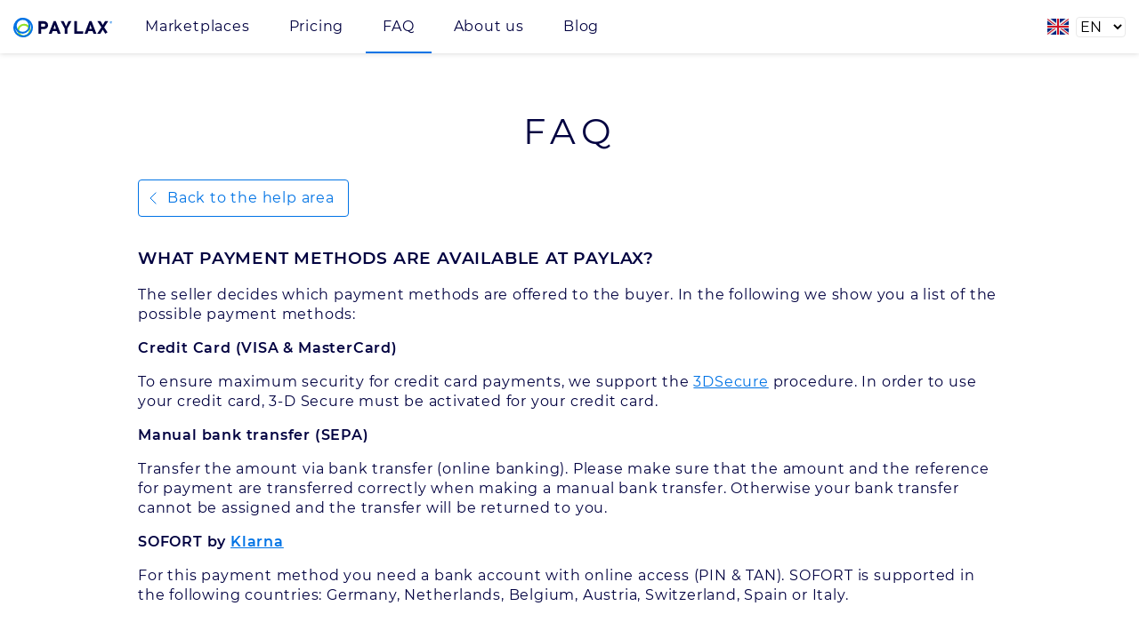

--- FILE ---
content_type: text/html; charset=utf-8
request_url: https://paylax.com/en/faq/transaction/payment-methods
body_size: 42346
content:
<!doctype html><html class="no-js" lang="en"><head><meta charSet="utf-8"/><meta http-equiv="x-ua-compatible" content="ie=edge"/><meta http-equiv="content-language" content="en"/><title data-react-helmet="true">What payment methods are available at PAYLAX?</title><meta http-equiv="content-type" content="text/html; charset=UTF-8"/><meta name="viewport" content="width=device-width, initial-scale=1.0, maximum-scale=1.0, user-scalable=no"/><link rel="apple-touch-icon" sizes="57x57" href="/favicons/apple-touch-icon-57x57.png"/><link rel="apple-touch-icon" sizes="60x60" href="/favicons/apple-touch-icon-60x60.png"/><link rel="apple-touch-icon" sizes="72x72" href="/favicons/apple-touch-icon-72x72.png"/><link rel="apple-touch-icon" sizes="76x76" href="/favicons/apple-touch-icon-76x76.png"/><link rel="apple-touch-icon" sizes="114x114" href="/favicons/apple-touch-icon-114x114.png"/><link rel="apple-touch-icon" sizes="120x120" href="/favicons/apple-touch-icon-120x120.png"/><link rel="apple-touch-icon" sizes="144x144" href="/favicons/apple-touch-icon-144x144.png"/><link rel="apple-touch-icon" sizes="152x152" href="/favicons/apple-touch-icon-152x152.png"/><link rel="apple-touch-icon" sizes="180x180" href="/favicons/apple-touch-icon-180x180.png"/><link rel="icon" type="image/png" href="/favicons/favicon-32x32.png" sizes="32x32"/><link rel="icon" type="image/png" href="/favicons/android-chrome-192x192.png" sizes="192x192"/><link rel="icon" type="image/png" href="/favicons/favicon-96x96.png" sizes="96x96"/><link rel="icon" type="image/png" href="/favicons/favicon-16x16.png" sizes="16x16"/><link rel="manifest" href="/favicons/manifest.json"/><link rel="mask-icon" href="/favicons/safari-pinned-tab.svg" color="#5bbad5"/><link rel="manifest" href="/site.webmanifest"/><link rel="apple-touch-icon" href="/favicons/android-chrome-192x192.png"/><meta name="msapplication-TileColor" content="#da532c"/><meta name="msapplication-TileImage" content="/favicons/mstile-144x144.png"/><meta name="theme-color" content="#ffffff"/><link data-react-helmet="true" rel="alternate" hrefLang="en" href="https://paylax.com//en/faq/transaction/payment-methods"/><link data-react-helmet="true" rel="alternate" hrefLang="de" href="https://paylax.com//de/faq/transaction/payment-methods"/><link data-react-helmet="true" rel="x-default" href="https://paylax.com//faq/transaction/payment-methods"/><meta data-react-helmet="true" property="og:type" content="article"/><meta data-react-helmet="true" property="og:locale" content="en"/><meta data-react-helmet="true" name="description" content="&lt;p&gt;The seller decides which payment methods are offered to the buyer. In the following we show you a"/><meta data-react-helmet="true" name="twitter:title" content="What payment methods are available at PAYLAX?"/><meta data-react-helmet="true" name="twitter:description" content="&lt;p&gt;The seller decides which payment methods are offered to the buyer. In the following we show you a"/><meta data-react-helmet="true" name="twitter:image" content="https://paylax.com//social-stacked.png"/><meta data-react-helmet="true" property="og:title" content="What payment methods are available at PAYLAX?"/><meta data-react-helmet="true" property="og:url" content="https://paylax.com//en/faq/transaction/payment-methods"/><meta data-react-helmet="true" property="og:description" content="&lt;p&gt;The seller decides which payment methods are offered to the buyer. In the following we show you a"/><meta data-react-helmet="true" property="og:image" content="https://paylax.com//social-stacked.png"/><style id="css">html{line-height:1.15;-webkit-text-size-adjust:100%}body{margin:0}main{display:block}h1{font-size:2em;margin:.67em 0}hr{-webkit-box-sizing:content-box;-moz-box-sizing:content-box;box-sizing:content-box;height:0;overflow:visible}pre{font-family:monospace,monospace;font-size:1em}a{background-color:transparent}abbr[title]{border-bottom:none;text-decoration:underline;-webkit-text-decoration:underline dotted;-moz-text-decoration:underline dotted;text-decoration:underline dotted}b,strong{font-weight:bolder}code,kbd,samp{font-family:monospace,monospace;font-size:1em}small{font-size:80%}sub,sup{font-size:75%;line-height:0;position:relative;vertical-align:baseline}sub{bottom:-.25em}sup{top:-.5em}img{border-style:none}button,input,optgroup,select,textarea{font-family:inherit;font-size:100%;line-height:1.15;margin:0}button,input{overflow:visible}button,select{text-transform:none}[type=button],[type=reset],[type=submit],button{-webkit-appearance:button}[type=button]::-moz-focus-inner,[type=reset]::-moz-focus-inner,[type=submit]::-moz-focus-inner,button::-moz-focus-inner{border-style:none;padding:0}[type=button]:-moz-focusring,[type=reset]:-moz-focusring,[type=submit]:-moz-focusring,button:-moz-focusring{outline:1px dotted ButtonText}fieldset{padding:.35em .75em .625em}legend{-webkit-box-sizing:border-box;-moz-box-sizing:border-box;box-sizing:border-box;color:inherit;display:table;max-width:100%;padding:0;white-space:normal}progress{vertical-align:baseline}textarea{overflow:auto}[type=checkbox],[type=radio]{-webkit-box-sizing:border-box;-moz-box-sizing:border-box;box-sizing:border-box;padding:0}[type=number]::-webkit-inner-spin-button,[type=number]::-webkit-outer-spin-button{height:auto}[type=search]{-webkit-appearance:textfield;outline-offset:-2px}[type=search]::-webkit-search-decoration{-webkit-appearance:none}::-webkit-file-upload-button{-webkit-appearance:button;font:inherit}details{display:block}summary{display:list-item}[hidden],template{display:none}@font-face{font-family:Montserrat;font-style:normal;font-weight:400;src:url(/assets/29c1d31f.eot);src:local("Montserrat Regular"),local("Montserrat-Regular"),url(/assets/29c1d31f.eot?#iefix) format("embedded-opentype"),url(/assets/501ce09c.woff2) format("woff2"),url(/assets/f29d2b85.woff) format("woff"),url(/assets/cdf58259.ttf) format("truetype"),url(/assets/f3fef7e5.svg#Montserrat) format("svg");font-display:swap}@font-face{font-family:Montserrat;font-style:italic;font-weight:400;src:url(/assets/7b35ae20.eot);src:local("Montserrat Italic"),local("Montserrat-Italic"),url(/assets/7b35ae20.eot?#iefix) format("embedded-opentype"),url(/assets/882908d9.woff2) format("woff2"),url(/assets/22e7b04e.woff) format("woff"),url(/assets/56203b59.ttf) format("truetype"),url(/assets/9c2240af.svg#Montserrat) format("svg");font-display:swap}@font-face{font-family:Montserrat;font-style:normal;font-weight:600;src:url(/assets/2ea6eb7f.eot);src:local("Montserrat SemiBold"),local("Montserrat-SemiBold"),url(/assets/2ea6eb7f.eot?#iefix) format("embedded-opentype"),url(/assets/15c24f71.woff2) format("woff2"),url(/assets/f6dc6096.woff) format("woff"),url(/assets/3e161181.ttf) format("truetype"),url(/assets/a6924a5e.svg#Montserrat) format("svg");font-display:swap}*{-webkit-box-sizing:border-box;-moz-box-sizing:border-box;box-sizing:border-box}._2xyZC{height:40px;z-index:100;top:60px;-webkit-transition:top .2s ease-in;-o-transition:top .2s ease-in;-moz-transition:top .2s ease-in;transition:top .2s ease-in;color:#fff;position:absolute;left:0;width:100%;background-color:#77ce38;text-align:center;display:-webkit-box;display:-webkit-flex;display:-moz-box;display:-ms-flexbox;display:flex;-webkit-box-align:center;-webkit-align-items:center;-moz-box-align:center;-ms-flex-align:center;align-items:center;-webkit-box-pack:center;-webkit-justify-content:center;-moz-box-pack:center;-ms-flex-pack:center;justify-content:center}._2xyZC._2Ueu4{top:-60px}html{color:#000040;font-weight:100;font-size:1em;font-family:Montserrat,sans-serif;line-height:1.375;letter-spacing:.05em}.paylax_brand_text{text-transform:uppercase}body{margin:0;background-color:#fff}a{color:#0073e5}.ciN7r{margin-top:60px;margin-left:auto;margin-right:auto}strong{font-weight:600}h1{letter-spacing:.15em;font-size:32px;font-size:2rem;font-weight:400}h2{letter-spacing:.03em;font-size:24px;font-size:1.5rem}h4{text-transform:uppercase;color:#0073e5}@media screen and (min-width:500px){h1{font-size:2.5rem}h2{font-size:2rem}}ul{padding-left:1.25em}li{margin-top:.25em;margin-bottom:.25em}::-moz-selection{background:#b3d4fc;text-shadow:none}::selection{background:#b3d4fc;text-shadow:none}hr{display:block;height:1px;border:0;border-top:1px solid #ccc;margin:1em 0;padding:0}audio,canvas,iframe,img,svg,video{vertical-align:middle}img{max-width:100%}fieldset{border:0;margin:0;padding:0}textarea{resize:vertical}.browserupgrade{margin:.2em 0;background:#ccc;color:#000;padding:.2em 0}@media print{*,:after,:before{background:transparent!important;color:#000!important;-webkit-box-shadow:none!important;-moz-box-shadow:none!important;box-shadow:none!important;text-shadow:none!important}a,a:visited{text-decoration:underline}a[href]:after{content:" (" attr(href) ")"}abbr[title]:after{content:" (" attr(title) ")"}a[href^="#"]:after,a[href^="javascript:"]:after{content:""}blockquote,pre{border:1px solid #999;page-break-inside:avoid}thead{display:table-header-group}img,tr{page-break-inside:avoid}img{max-width:100%!important}h2,h3,p{orphans:3;widows:3}h2,h3{page-break-after:avoid}}button{outline-style:none;-webkit-box-shadow:none;-moz-box-shadow:none;box-shadow:none;border-color:transparent}.text_center{text-align:center}.text_left{text-align:left}.O9oW9{width:100%;background:#fff;-webkit-box-shadow:0 0 6px #d2d2d2;-moz-box-shadow:0 0 6px #d2d2d2;box-shadow:0 0 6px #d2d2d2;position:fixed;top:0;left:0;height:60px;z-index:100}.O9oW9._3SSyV ._3aTVY{border-top:1px solid #f8f8f8;background:#fff}.O9oW9._3SSyV,.O9oW9._3SSyV ._3aTVY{background-color:#fff}.O9oW9._3SSyV ._1MM-1,.O9oW9._3SSyV ._2D4ul,.O9oW9._3SSyV ._2oDSl a,.O9oW9._3SSyV ._3aTVY ._3xhV3>a:not(button),.O9oW9._3SSyV ._3aTVY ._35h2b>a,.O9oW9._3SSyV ._3aTVY .LWGor>a{color:#000040}._2D4ul{padding-left:15px;padding-right:15px;width:100%;height:100%;max-width:1400px;margin-left:auto;margin-right:auto;display:-webkit-box;display:-webkit-flex;display:-moz-box;display:-ms-flexbox;display:flex;-webkit-box-pack:justify;-webkit-justify-content:space-between;-moz-box-pack:justify;-ms-flex-pack:justify;justify-content:space-between}._2oS_y{position:relative;text-decoration:none;font-size:1.75em}._2oS_y>span{font-size:10px;color:#fff;position:absolute;right:4px;bottom:6px;text-transform:uppercase}._2oS_y svg{height:22px;margin-top:18px}._3EjPR{display:inline-block;vertical-align:middle;fill:currentColor}._2oDSl{display:-webkit-box;display:-webkit-flex;display:-moz-box;display:-ms-flexbox;display:flex;-webkit-box-align:center;-webkit-align-items:center;-moz-box-align:center;-ms-flex-align:center;align-items:center}.Vv3oN{position:relative;width:100%;border-top:1px solid #e9e9e9;border-bottom:1px solid #e9e9e9;padding-bottom:15px}.Vv3oN>button{color:#898989;padding:8px;font-size:14px;font-size:.875rem;opacity:.6;margin-top:1em;letter-spacing:inherit;border:none}._35h2b{position:relative;width:100%;height:auto;-webkit-transition:right .25s ease-in;-o-transition:right .25s ease-in;-moz-transition:right .25s ease-in;transition:right .25s ease-in;font-size:20px;font-size:1.25rem}._35h2b>a{display:block}._35h2b._1z38n{right:0}.Vv3oN ._3i84I{display:none}._3aTVY{padding-top:30px;padding-bottom:30px;padding-left:15px;padding:30px 15px;padding-right:15px;position:fixed;width:100%;height:-webkit-calc(100vh - 60px);height:-moz-calc(100vh - 60px);height:calc(100vh - 60px);top:60px;right:-100vw;-webkit-transition:right .25s ease-in;-o-transition:right .25s ease-in;-moz-transition:right .25s ease-in;transition:right .25s ease-in;font-size:20px;font-size:1.25rem;overflow-y:auto}._3aTVY button{cursor:pointer}._3aTVY._1z38n{right:0}._2oS_y ._1ls_R,._3aTVY ._3xhV3>a ._1ls_R,._3aTVY .Vv3oN ._1ls_R{width:0;height:2px;position:absolute;left:0;bottom:0;background-color:#0073e5;-webkit-transition:width .2s ease-in;-o-transition:width .2s ease-in;-moz-transition:width .2s ease-in;transition:width .2s ease-in}._3aTVY ._3xhV3>a._1z38n ._1ls_R,._3aTVY ._3xhV3>a:hover ._1ls_R,._3aTVY .Vv3oN button._1z38n ._1ls_R{width:100%}._3aTVY ._3xhV3 .Vv3oN button,._3aTVY ._3xhV3>a,._3aTVY ._35h2b>a,._3aTVY .LWGor>a{position:relative;padding:8px;width:100%;text-align:center;text-decoration:none;background:transparent;opacity:1;-webkit-transition:opacity .2s ease-in;-o-transition:opacity .2s ease-in;-moz-transition:opacity .2s ease-in;transition:opacity .2s ease-in}._3aTVY ._3xhV3>*,._3aTVY .LWGor>*{margin-bottom:15px}.LWGor{position:relative}._3xhV3,.LWGor{-webkit-box-orient:vertical;-webkit-box-direction:normal;-webkit-flex-direction:column;-moz-box-orient:vertical;-moz-box-direction:normal;-ms-flex-direction:column;flex-direction:column}._1MM-1,._3xhV3,.LWGor{display:-webkit-box;display:-webkit-flex;display:-moz-box;display:-ms-flexbox;display:flex;-webkit-box-align:center;-webkit-align-items:center;-moz-box-align:center;-ms-flex-align:center;align-items:center}._1MM-1{border:none;padding:15px 0 15px 15px}._1MM-1,._1MM-1 select{background-color:transparent}._1MM-1 select{border:1px solid #e9e9e9;cursor:pointer;-webkit-border-radius:4px;-moz-border-radius:4px;border-radius:4px;max-width:3.5em}._1MM-1>span{margin-right:8px;color:#0073e5}.okuH-{background-color:#fff;-webkit-transition:all .2s ease-in;-o-transition:all .2s ease-in;-moz-transition:all .2s ease-in;transition:all .2s ease-in;font-size:14px;font-size:.875rem;width:100%;max-width:400px;text-align:center;margin-top:15px}.okuH- hr{margin-left:auto;margin-right:auto}.okuH- label{margin-bottom:8px}.okuH-._2_wIY ._2OMF4{opacity:.6;cursor:default;pointer-events:none}.okuH- a{text-decoration:none}._2NWuK{color:#bd2d19}.okuH- ._2J1u4{text-align:left;margin-bottom:15px;display:-webkit-box;display:-webkit-flex;display:-moz-box;display:-ms-flexbox;display:flex;-webkit-box-pack:center;-webkit-justify-content:center;-moz-box-pack:center;-ms-flex-pack:center;justify-content:center}._1TYKo{display:none}.LWGor hr{width:80vw;max-width:100%}.Ksv2p{padding:18px 5px 12px 15px;display:inline-block;cursor:pointer;-webkit-transition-property:opacity,-webkit-filter;transition-property:opacity,-webkit-filter;-o-transition-property:opacity,filter;-moz-transition-property:opacity,filter;transition-property:opacity,filter;transition-property:opacity,filter,-webkit-filter;-webkit-transition-duration:.25s;-moz-transition-duration:.25s;-o-transition-duration:.25s;transition-duration:.25s;-webkit-transition-timing-function:linear;-moz-transition-timing-function:linear;-o-transition-timing-function:linear;transition-timing-function:linear;font:inherit;color:inherit;text-transform:none;background-color:transparent;border:0;margin:0;overflow:visible}.Ksv2p:hover{opacity:.7}._1i0S9{width:30px;height:24px;display:inline-block;position:relative}._3GNRm{display:block;top:50%;margin-top:-2px}._3GNRm,._3GNRm:after,._3GNRm:before{width:30px;height:4px;background-color:#0073e5;-webkit-border-radius:4px;-moz-border-radius:4px;border-radius:4px;position:absolute;-webkit-transition-property:-webkit-transform;transition-property:-webkit-transform;-o-transition-property:-o-transform;-moz-transition-property:transform,-moz-transform;transition-property:transform;transition-property:transform,-webkit-transform,-moz-transform,-o-transform;-webkit-transition-duration:.25s;-moz-transition-duration:.25s;-o-transition-duration:.25s;transition-duration:.25s;-webkit-transition-timing-function:ease;-moz-transition-timing-function:ease;-o-transition-timing-function:ease;transition-timing-function:ease}._3GNRm:after,._3GNRm:before{content:"";display:block}._3GNRm:before{top:-10px}._3GNRm:after{bottom:-10px}._3s6Bo ._3GNRm{top:auto;bottom:0;-webkit-transition-duration:.13s;-moz-transition-duration:.13s;-o-transition-duration:.13s;transition-duration:.13s;-webkit-transition-delay:.13s;-moz-transition-delay:.13s;-o-transition-delay:.13s;transition-delay:.13s;-webkit-transition-timing-function:cubic-bezier(.55,.055,.675,.19);-moz-transition-timing-function:cubic-bezier(.55,.055,.675,.19);-o-transition-timing-function:cubic-bezier(.55,.055,.675,.19);transition-timing-function:cubic-bezier(.55,.055,.675,.19)}._3s6Bo ._3GNRm:after{top:-20px;-webkit-transition:top .2s cubic-bezier(.33333,.66667,.66667,1) .2s,opacity .1s linear;-o-transition:top .2s .2s cubic-bezier(.33333,.66667,.66667,1),opacity .1s linear;-moz-transition:top .2s .2s cubic-bezier(.33333,.66667,.66667,1),opacity .1s linear;transition:top .2s cubic-bezier(.33333,.66667,.66667,1) .2s,opacity .1s linear}._3s6Bo ._3GNRm:before{-webkit-transition:top .12s cubic-bezier(.33333,.66667,.66667,1) .2s,-webkit-transform .13s cubic-bezier(.55,.055,.675,.19);transition:top .12s cubic-bezier(.33333,.66667,.66667,1) .2s,-webkit-transform .13s cubic-bezier(.55,.055,.675,.19);-o-transition:top .12s .2s cubic-bezier(.33333,.66667,.66667,1),-o-transform .13s cubic-bezier(.55,.055,.675,.19);-moz-transition:top .12s .2s cubic-bezier(.33333,.66667,.66667,1),transform .13s cubic-bezier(.55,.055,.675,.19),-moz-transform .13s cubic-bezier(.55,.055,.675,.19);transition:top .12s cubic-bezier(.33333,.66667,.66667,1) .2s,transform .13s cubic-bezier(.55,.055,.675,.19);transition:top .12s cubic-bezier(.33333,.66667,.66667,1) .2s,transform .13s cubic-bezier(.55,.055,.675,.19),-webkit-transform .13s cubic-bezier(.55,.055,.675,.19),-moz-transform .13s cubic-bezier(.55,.055,.675,.19),-o-transform .13s cubic-bezier(.55,.055,.675,.19)}._3s6Bo._1z38n ._3GNRm{-webkit-transform:translate3d(0,-10px,0) rotate(-45deg);-moz-transform:translate3d(0,-10px,0) rotate(-45deg);transform:translate3d(0,-10px,0) rotate(-45deg);-webkit-transition-delay:.22s;-moz-transition-delay:.22s;-o-transition-delay:.22s;transition-delay:.22s;-webkit-transition-timing-function:cubic-bezier(.215,.61,.355,1);-moz-transition-timing-function:cubic-bezier(.215,.61,.355,1);-o-transition-timing-function:cubic-bezier(.215,.61,.355,1);transition-timing-function:cubic-bezier(.215,.61,.355,1)}._3s6Bo._1z38n ._3GNRm:after{top:0;opacity:0;-webkit-transition:top .2s cubic-bezier(.33333,0,.66667,.33333),opacity .1s linear .22s;-o-transition:top .2s cubic-bezier(.33333,0,.66667,.33333),opacity .1s .22s linear;-moz-transition:top .2s cubic-bezier(.33333,0,.66667,.33333),opacity .1s .22s linear;transition:top .2s cubic-bezier(.33333,0,.66667,.33333),opacity .1s linear .22s}._3s6Bo._1z38n ._3GNRm:before{top:0;-webkit-transform:rotate(-90deg);-moz-transform:rotate(-90deg);-ms-transform:rotate(-90deg);-o-transform:rotate(-90deg);transform:rotate(-90deg);-webkit-transition:top .1s cubic-bezier(.33333,0,.66667,.33333) .16s,-webkit-transform .13s cubic-bezier(.215,.61,.355,1) .25s;transition:top .1s cubic-bezier(.33333,0,.66667,.33333) .16s,-webkit-transform .13s cubic-bezier(.215,.61,.355,1) .25s;-o-transition:top .1s .16s cubic-bezier(.33333,0,.66667,.33333),-o-transform .13s .25s cubic-bezier(.215,.61,.355,1);-moz-transition:top .1s .16s cubic-bezier(.33333,0,.66667,.33333),transform .13s .25s cubic-bezier(.215,.61,.355,1),-moz-transform .13s .25s cubic-bezier(.215,.61,.355,1);transition:top .1s cubic-bezier(.33333,0,.66667,.33333) .16s,transform .13s cubic-bezier(.215,.61,.355,1) .25s;transition:top .1s cubic-bezier(.33333,0,.66667,.33333) .16s,transform .13s cubic-bezier(.215,.61,.355,1) .25s,-webkit-transform .13s cubic-bezier(.215,.61,.355,1) .25s,-moz-transform .13s cubic-bezier(.215,.61,.355,1) .25s,-o-transform .13s cubic-bezier(.215,.61,.355,1) .25s}@media screen and (min-width:1215px){.Ksv2p{display:none}._1TYKo{display:block}._3aTVY{display:-webkit-box;display:-webkit-flex;display:-moz-box;display:-ms-flexbox;display:flex;position:relative;-webkit-box-shadow:none;-moz-box-shadow:none;box-shadow:none;height:auto;-webkit-box-orient:horizontal;-webkit-box-direction:normal;-webkit-flex-direction:row;-moz-box-orient:horizontal;-moz-box-direction:normal;-ms-flex-direction:row;flex-direction:row;-webkit-box-pack:justify;-webkit-justify-content:space-between;-moz-box-pack:justify;-ms-flex-pack:justify;justify-content:space-between;top:auto;right:auto;padding-top:0;padding-bottom:0;font-size:1rem;overflow-y:inherit}.O9oW9._3SSyV ._3aTVY{border-top:none}._3xhV3,.LWGor{-webkit-box-orient:horizontal;-webkit-box-direction:normal;-webkit-flex-direction:row;-moz-box-orient:horizontal;-moz-box-direction:normal;-ms-flex-direction:row;flex-direction:row}._3aTVY ._3xhV3>a,._3aTVY .LWGor>a,._3aTVY .Vv3oN button{padding:19px;width:auto;white-space:nowrap}._3aTVY ._3xhV3>a{margin-left:3px;margin-right:3px}._3aTVY ._3xhV3>*,._3aTVY .LWGor>*{margin-bottom:0}._2oS_y._1z38n ._1ls_R,._2oS_y:hover ._1ls_R{width:100%}.okuH-{position:absolute;font-size:1rem;-webkit-border-radius:4px;-moz-border-radius:4px;border-radius:4px;-webkit-transition:left .2s ease-in;-o-transition:left .2s ease-in;-moz-transition:left .2s ease-in;transition:left .2s ease-in;top:57px;-webkit-box-shadow:0 0 6px #d2d2d2;-moz-box-shadow:0 0 6px #d2d2d2;box-shadow:0 0 6px #d2d2d2;left:100vw;-webkit-box-orient:horizontal;-webkit-box-direction:normal;-webkit-flex-direction:row;-moz-box-orient:horizontal;-moz-box-direction:normal;-ms-flex-direction:row;flex-direction:row;z-index:1;padding:15px;width:275px}.okuH-,.okuH- p:last-of-type{margin-top:0}._2OMF4{display:-webkit-box;display:-webkit-flex;display:-moz-box;display:-ms-flexbox;display:flex;-webkit-box-orient:vertical;-webkit-box-direction:normal;-webkit-flex-direction:column;-moz-box-orient:vertical;-moz-box-direction:normal;-ms-flex-direction:column;flex-direction:column}.okuH- a{color:#0073e5}.okuH-._1z38n{left:0}.Vv3oN{border:none;padding-bottom:0;margin-right:15px}._3aTVY .Vv3oN>button{color:#000040;font-size:1rem;opacity:1;margin-top:0;height:60px;padding-right:8px}._35h2b{position:absolute;padding-top:15px;padding-bottom:15px;left:-100vw;-webkit-border-radius:4px;-moz-border-radius:4px;border-radius:4px;-webkit-transition:left .2s ease-in;-o-transition:left .2s ease-in;-moz-transition:left .2s ease-in;transition:left .2s ease-in;top:56px;-webkit-box-shadow:0 0 6px #d2d2d2;-moz-box-shadow:0 0 6px #d2d2d2;box-shadow:0 0 6px #d2d2d2;background-color:#fff}.Vv3oN._1z38n ._35h2b{left:0}._35h2b>a{font-size:1rem;-webkit-transition:opacity .2s ease-in;-o-transition:opacity .2s ease-in;-moz-transition:opacity .2s ease-in;transition:opacity .2s ease-in}._35h2b>a:hover{opacity:.6}.Vv3oN ._3i84I{display:inline-block;-webkit-transition:-webkit-transform .2s ease-in;transition:-webkit-transform .2s ease-in;-o-transition:-o-transform .2s ease-in;-moz-transition:transform .2s ease-in,-moz-transform .2s ease-in;transition:transform .2s ease-in,-webkit-transform .2s ease-in,-moz-transform .2s ease-in,-o-transform .2s ease-in;transition:transform .2s ease-in}.Vv3oN._1z38n ._3i84I{-webkit-transform:rotate(-180deg);-moz-transform:rotate(-180deg);-ms-transform:rotate(-180deg);-o-transform:rotate(-180deg);transform:rotate(-180deg)}}._1RbTs{width:16px;width:1rem;height:16px;height:1rem;display:inline-block}._1RbTs>svg{width:100%;max-width:100%;stroke-width:2px}._1RbTs._1opgq{width:100%}._2a0Xa{width:14px;width:.875rem;height:14px;height:.875rem}._2QN0e{width:24px;width:1.5rem;height:24px;height:1.5rem}._2DQ_E{width:32px;width:2rem;height:32px;height:2rem}._3muW-{width:48px;width:3rem;height:48px;height:3rem}.nq_IH{width:64px;width:4rem;height:64px;height:4rem}._3-p9L{width:80px;width:5rem;height:80px;height:5rem}._3dT8O{width:96px;width:6rem;height:96px;height:6rem}.ym6ME{width:112px;width:7rem;height:112px;height:7rem}._2iEv7>svg{stroke-width:3px}._3KC0t>svg{stroke-width:4px}.faq_country_list{display:-webkit-box;display:-webkit-flex;display:-moz-box;display:-ms-flexbox;display:flex;-webkit-box-orient:horizontal;-webkit-box-direction:normal;-webkit-flex-direction:row;-moz-box-orient:horizontal;-moz-box-direction:normal;-ms-flex-direction:row;flex-direction:row;font-size:14px;font-size:.875rem;-webkit-box-pack:justify;-webkit-justify-content:space-between;-moz-box-pack:justify;-ms-flex-pack:justify;justify-content:space-between}.faq_country_list li{padding-left:2px;padding-right:2px}._2Ha-W{text-align:center}._2kSVE{display:-webkit-box;display:-webkit-flex;display:-moz-box;display:-ms-flexbox;display:flex;-webkit-box-orient:vertical;-webkit-flex-direction:column;-moz-box-orient:vertical;-ms-flex-direction:column;flex-direction:column;-webkit-flex-wrap:wrap;-ms-flex-wrap:wrap;flex-wrap:wrap}._1wPUj,._2kSVE{-webkit-box-direction:normal;-moz-box-direction:normal}._1wPUj{text-decoration:none;display:-webkit-inline-box;display:-webkit-inline-flex;display:-moz-inline-box;display:-ms-inline-flexbox;display:inline-flex;-webkit-box-orient:horizontal;-webkit-flex-direction:row;-moz-box-orient:horizontal;-ms-flex-direction:row;flex-direction:row;-webkit-box-align:center;-webkit-align-items:center;-moz-box-align:center;-ms-flex-align:center;align-items:center;border:1px solid;-webkit-border-radius:4px;-moz-border-radius:4px;border-radius:4px;padding:4px 15px 4px 0;-webkit-transition:opacity .2s ease-in;-o-transition:opacity .2s ease-in;-moz-transition:opacity .2s ease-in;transition:opacity .2s ease-in;margin-bottom:15px}._1wPUj:hover{opacity:.6}._2qyZO{-webkit-box-flex:1;-webkit-flex-grow:1;-moz-box-flex:1;-ms-flex-positive:1;flex-grow:1;margin:0;width:100%;text-decoration:none;border:1px solid #e9e9e9;-webkit-border-radius:4px;-moz-border-radius:4px;border-radius:4px;margin-bottom:15px;overflow:hidden}._2qyZO>p{padding:15px;margin:0;font-weight:600}._2qyZO ul{padding:0;list-style-type:disc;margin:0;padding-left:2em;padding-bottom:15px}._2qyZO ul li{margin:0}._2qyZO a{display:block;padding:8px 15px 8px 0;text-decoration:none;-webkit-transition:opacity .2s ease-in;-o-transition:opacity .2s ease-in;-moz-transition:opacity .2s ease-in;transition:opacity .2s ease-in;font-size:14px;font-size:.875rem;color:#000040}._2qyZO a:hover{opacity:.6}.zW29N{width:400px;max-width:100%;display:-webkit-box;display:-webkit-flex;display:-moz-box;display:-ms-flexbox;display:flex;-webkit-box-orient:horizontal;-webkit-box-direction:normal;-webkit-flex-direction:row;-moz-box-orient:horizontal;-moz-box-direction:normal;-ms-flex-direction:row;flex-direction:row;margin-top:15px;margin-bottom:15px}.zW29N>label{-webkit-box-flex:1;-webkit-flex-grow:1;-moz-box-flex:1;-ms-flex-positive:1;flex-grow:1}.zW29N>input{margin-top:0;-webkit-border-top-left-radius:4px;-moz-border-radius-topleft:4px;border-top-left-radius:4px;-webkit-border-bottom-left-radius:4px;-moz-border-radius-bottomleft:4px;border-bottom-left-radius:4px;-webkit-border-top-right-radius:0;-moz-border-radius-topright:0;border-top-right-radius:0;-webkit-border-bottom-right-radius:0;-moz-border-radius-bottomright:0;border-bottom-right-radius:0}.zW29N>button{border-top:1px solid #e9e9e9;border-bottom:1px solid #e9e9e9;border-right:1px solid #e9e9e9;background-color:#e9e9e9;width:40px;-webkit-border-top-right-radius:4px;-moz-border-radius-topright:4px;border-top-right-radius:4px;-webkit-border-bottom-right-radius:4px;-moz-border-radius-bottomright:4px;border-bottom-right-radius:4px;cursor:pointer}.zW29N>button:hover{opacity:.6}@media screen and (min-width:700px){._2kSVE{-webkit-box-orient:horizontal;-webkit-box-direction:normal;-webkit-flex-direction:row;-moz-box-orient:horizontal;-moz-box-direction:normal;-ms-flex-direction:row;flex-direction:row;-webkit-box-pack:start;-webkit-justify-content:flex-start;-moz-box-pack:start;-ms-flex-pack:start;justify-content:flex-start}._2kSVE>._2qyZO{width:48%;margin-right:15px}}@media screen and (min-width:700px) and (max-width:899px){._2kSVE>._2qyZO:last-child,._2kSVE>._2qyZO:nth-child(2n){margin-right:0}}@media screen and (min-width:900px){._2kSVE>._2qyZO{width:31%}._2kSVE>._2qyZO:last-child,._2kSVE>._2qyZO:nth-child(3n){margin-right:0}}body,html{-webkit-hyphens:auto;-moz-hyphens:auto;-ms-hyphens:auto;hyphens:auto}._6EWlB{display:-webkit-box;display:-webkit-flex;display:-moz-box;display:-ms-flexbox;display:flex;position:relative;min-height:auto;word-wrap:break-word}._6EWlB._3Kuqy{min-height:-webkit-calc(66vh - 60px);min-height:-moz-calc(66vh - 60px);min-height:calc(66vh - 60px)}._6EWlB.K1i9n{position:relative;background:#000040;background:-webkit-gradient(linear,left top,right top,from(rgba(0,0,64,.6)),to(rgba(33,70,163,.6)));background:-webkit-linear-gradient(left,rgba(0,0,64,.6),rgba(33,70,163,.6));background:-moz- oldlinear-gradient(left,rgba(0,0,64,.6) 0,rgba(33,70,163,.6) 100%);background:-o-linear-gradient(left,rgba(0,0,64,.6) 0,rgba(33,70,163,.6) 100%);background:linear-gradient(90deg,rgba(0,0,64,.6),rgba(33,70,163,.6))}._6EWlB.K1i9n:before{content:"";bottom:-20px;left:50%;margin-left:-20px;z-index:1;position:absolute;width:0;height:0;border-left:20px solid transparent;border-right:20px solid transparent;border-top:20px solid #000040}._6EWlB._2VZfq._1J0FN ._1xLfP{height:100vh;position:fixed;top:0;left:0;width:100vw}._6EWlB.K1i9n._10Kwk._2VZfq:before{opacity:.7}._6EWlB._10Kwk{background-color:rgba(0,0,64,.7);background:#000040}._6EWlB._10Kwk._2VZfq{background-color:rgba(0,0,64,.7)}._6EWlB._10Kwk{background-color:#000040;color:#fff}._6EWlB._10Kwk h2,._6EWlB._10Kwk h2>em,._6EWlB._10Kwk h4{color:#fff}._6EWlB._1RMlU{background-color:#e5f5e6}._6EWlB.K1i9n._2bRQj._2VZfq:before{opacity:.7}._6EWlB._2bRQj._2VZfq{background-color:rgba(0,0,64,.7)}._6EWlB._2bRQj._2VZfq._2R4Lz{background-color:rgba(0,0,64,.9)}._6EWlB._2bRQj._2VZfq._2R4Lz ._1xLfP{background-position:50%;background-repeat:no-repeat}._6EWlB._2bRQj{background-color:#000040;color:#fff}._6EWlB._2bRQj h2,._6EWlB._2bRQj h2>em,._6EWlB._2bRQj h4{color:#fff}._6EWlB._3guj5{background-color:#fff}._6EWlB._3guj5._2VZfq{background-color:hsla(0,0%,100%,.2)}._6EWlB._2eErk{background-color:#f8f8f8}._6EWlB._2eErk._2VZfq{background-color:hsla(0,0%,97%,.8)}._2-gpB{width:1000px;margin-left:auto;margin-right:auto;max-width:100%;z-index:1}._6EWlB._1LSow ._2-gpB{padding:60px 15px}._36FXW>._2-gpB{width:100%}._2-gpB h1,._2-gpB h2,._2-gpB h3{text-transform:uppercase}._2-gpB h1,._2-gpB h2{margin-top:0}._2-gpB h2{color:#0073e5}._1xLfP{-moz-background-size:cover;background-size:cover;background-position:50%;width:100%;height:100%;top:0;left:0;position:absolute;z-index:-1}._2rv3n{text-align:center;-webkit-box-align:center;-webkit-align-items:center;-moz-box-align:center;-ms-flex-align:center;align-items:center}@media screen and (min-width:600px){._6EWlB.K1i9n{padding-top:3em}}@media screen and (min-width:800px){._6EWlB.K1i9n{padding-top:5em}}@media screen and (min-width:1000px){._6EWlB.K1i9n{padding-top:7em}}._1UUMy{background-color:#f8f8f8;color:#000040}._20WCZ{margin-bottom:15px}._20WCZ>span{margin-right:8px}._3dfAC{margin:0 auto;width:100%;max-width:1000px;padding:15px 15px 60px;-webkit-box-orient:vertical;-webkit-flex-direction:column;-moz-box-orient:vertical;-ms-flex-direction:column;flex-direction:column}._1arPv,._3dfAC{display:-webkit-box;display:-webkit-flex;display:-moz-box;display:-ms-flexbox;display:flex;-webkit-box-direction:normal;-moz-box-direction:normal}._1arPv{-webkit-box-orient:horizontal;-webkit-flex-direction:row;-moz-box-orient:horizontal;-ms-flex-direction:row;flex-direction:row;-webkit-flex-wrap:wrap;-ms-flex-wrap:wrap;flex-wrap:wrap}._1arPv>nav{width:50%}._1arPv a{display:block;margin:.5em 0;text-decoration:none}.KC1fe{margin-bottom:15px}._30o6_{display:-webkit-box;display:-webkit-flex;display:-moz-box;display:-ms-flexbox;display:flex;-webkit-box-orient:vertical;-webkit-box-direction:normal;-webkit-flex-direction:column;-moz-box-orient:vertical;-moz-box-direction:normal;-ms-flex-direction:column;flex-direction:column}._1_Q4D,._2dGXG,.KC1fe{width:100%}._1_Q4D img{height:20px;margin-right:15px}._1S2du a{display:inline-block;margin-bottom:8px}._1S2du a:first-child img{margin-top:6px}._2dGXG img{height:25px;margin-bottom:15px}._2dGXG img,.KC1fe a{margin-right:15px}.KC1fe svg{fill:#0073e5}._3gMiT{padding:0;-webkit-box-orient:vertical;-webkit-flex-direction:column;-moz-box-orient:vertical;-ms-flex-direction:column;flex-direction:column;list-style-type:none;width:100%;-webkit-flex-wrap:wrap;-ms-flex-wrap:wrap;flex-wrap:wrap;-webkit-box-pack:center;-webkit-justify-content:center;-moz-box-pack:center;-ms-flex-pack:center;justify-content:center;-webkit-box-align:start;-webkit-align-items:flex-start;-moz-box-align:start;-ms-flex-align:start;align-items:flex-start}._3gMiT,._3gMiT li{display:-webkit-box;display:-webkit-flex;display:-moz-box;display:-ms-flexbox;display:flex;-webkit-box-direction:normal;-moz-box-direction:normal}._3gMiT li{-webkit-box-orient:horizontal;-webkit-flex-direction:row;-moz-box-orient:horizontal;-ms-flex-direction:row;flex-direction:row;-webkit-box-pack:start;-webkit-justify-content:flex-start;-moz-box-pack:start;-ms-flex-pack:start;justify-content:flex-start;-webkit-box-align:center;-webkit-align-items:center;-moz-box-align:center;-ms-flex-align:center;align-items:center;text-align:left;padding:4px}._3gMiT li p{font-size:14px;font-size:.875rem;margin:0}._3gMiT li svg{margin-bottom:8px;fill:#52a8e2}._3gMiT li>span{-webkit-flex-shrink:0;-ms-flex-negative:0;flex-shrink:0;margin-right:8px}@media screen and (min-width:500px){._1arPv>nav{width:33.3333%}}@media screen and (min-width:600px){._3gMiT{-webkit-box-orient:horizontal;-webkit-box-direction:normal;-webkit-flex-direction:row;-moz-box-orient:horizontal;-moz-box-direction:normal;-ms-flex-direction:row;flex-direction:row;-webkit-box-pack:justify;-webkit-justify-content:space-between;-moz-box-pack:justify;-ms-flex-pack:justify;justify-content:space-between;-webkit-box-align:center;-webkit-align-items:center;-moz-box-align:center;-ms-flex-align:center;align-items:center}._1arPv,._3gMiT{-webkit-flex-wrap:nowrap;-ms-flex-wrap:nowrap;flex-wrap:nowrap}}@media screen and (min-width:750px){._30o6_{-webkit-box-orient:horizontal;-webkit-box-direction:normal;-webkit-flex-direction:row;-moz-box-orient:horizontal;-moz-box-direction:normal;-ms-flex-direction:row;flex-direction:row}._1_Q4D,._2dGXG,.KC1fe{width:33%}}.dSGba{display:-webkit-box;display:-webkit-flex;display:-moz-box;display:-ms-flexbox;display:flex;-webkit-box-orient:horizontal;-webkit-box-direction:normal;-webkit-flex-direction:row;-moz-box-orient:horizontal;-moz-box-direction:normal;-ms-flex-direction:row;flex-direction:row;-webkit-box-align:center;-webkit-align-items:center;-moz-box-align:center;-ms-flex-align:center;align-items:center;-webkit-flex-wrap:wrap;-ms-flex-wrap:wrap;flex-wrap:wrap;margin-top:15px;margin-bottom:15px}.dSGba>a,.dSGba>button{color:#0073e5;text-decoration:none;margin-right:15px;display:-webkit-box;display:-webkit-flex;display:-moz-box;display:-ms-flexbox;display:flex;-webkit-box-orient:horizontal;-webkit-box-direction:normal;-webkit-flex-direction:row;-moz-box-orient:horizontal;-moz-box-direction:normal;-ms-flex-direction:row;flex-direction:row;-webkit-box-pack:center;-webkit-justify-content:center;-moz-box-pack:center;-ms-flex-pack:center;justify-content:center;-webkit-box-align:center;-webkit-align-items:center;-moz-box-align:center;-ms-flex-align:center;align-items:center;padding:8px 0;padding-top:8px;padding-bottom:8px;background-color:transparent;border:none;-webkit-transition:opacity .2s ease-in;-o-transition:opacity .2s ease-in;-moz-transition:opacity .2s ease-in;transition:opacity .2s ease-in}.dSGba>a:hover,.dSGba>button:hover{opacity:.6}.dSGba>a>span,.dSGba>button>span{display:block;font-size:11px;font-size:.6875rem;color:#898989;margin-left:4px}.dSGba>a svg,.dSGba>button svg{color:#0073e5;fill:#0073e5}</style></head><body><div id="app"><div data-reactroot=""><header class="O9oW9 _3SSyV"><div class="_2D4ul"><a href="/en" target="_blank" rel="noreferrer noopener" title="Go to Home Page" class="_2oS_y _3EjPR"><svg id="Layer_1" data-name="Layer 1" xmlns="http://www.w3.org/2000/svg" viewBox="0 0 397.23 78.68"><title>paylax-logo-inline</title><path d="M42.71,31.66a19.52,19.52,0,1,1-5.38.77,19.22,19.22,0,0,1,5.38-.77m0-7.57a27,27,0,1,0,26,19.6A27.06,27.06,0,0,0,42.71,24.09Z" fill="#92e22b"></path><path d="M39.36,7.57a31.79,31.79,0,1,1-8.78,1.24,31.79,31.79,0,0,1,8.78-1.24m0-7.57a39.33,39.33,0,1,0,37.8,28.5A39.34,39.34,0,0,0,39.36,0Z" fill="#0073e5"></path><path d="M37.29.28V7.86a24.4,24.4,0,0,1,0,48.8,24.4,24.4,0,0,1,0-48.79V.28m0,0a32,32,0,0,0,0,64,32,32,0,0,0,0-63.95Z" fill="#0073e5"></path><path d="M122.11,45.83h-9.88V64.28H101.05V13.74h20.84c10.68,0,17.72,6.24,17.72,16.27C139.62,39.15,131.77,45.83,122.11,45.83Zm-.79-22.07h-9.08V35.81h9.36c3.71,0,6.69-2.32,6.69-6,0-4.06-2.52-6-7-6Zm57.37,40.52L174.91,54H158L154.2,64.28H142.44l19.61-50.54h8.74L190.4,64.28Zm-9.2-25.56-3-10h-.3l-2.9,9.88-1.89,6h9.95Zm47.89,4.86v20.7H206.67V43.58L190.41,13.74h12l5.16,10.89,4.35,9.8h.3l4.28-9.73,5.23-11h12Zm27.53,20.7V13.74h11.17V54.27h24.55v10Zm77.56,0L318.69,54h-17l-3.79,10.31H286.17l19.61-50.54h8.79l19.61,50.54Zm-9.19-25.56-3-10H310l-2.9,9.88-1.89,6h9.95Zm65.49,20L365.25,38.47l16.19-24.69H368.73l-9.08,15.14-9-15.18h-12.7l16.19,24.68L337,64.28h12.63l10-16.41,10.1,16.41Z" fill="#000040"></path><path d="M387.75,18.54a4.74,4.74,0,1,1,4.74,4.74A4.74,4.74,0,0,1,387.75,18.54Zm1.18,0a3.57,3.57,0,0,0,7.11.67,3.75,3.75,0,0,0,0-.67,3.53,3.53,0,0,0-3.3-3.75h-.25a3.59,3.59,0,0,0-3.56,3.62Zm5.76,1.58a2.3,2.3,0,0,1-4.45-.79V17.94a2.3,2.3,0,0,1,4.45-.79l-1.23.44a.93.93,0,0,0-1-.72.9.9,0,0,0-.95.85v1.7a.91.91,0,0,0,.83,1h.12a.92.92,0,0,0,1-.72Z"></path></svg></a><div class="_3aTVY"><nav class="_3xhV3"><a href="/en/business/platforms"><span>Marketplaces</span><span class="_1ls_R"></span></a><a href="/en/fees">Pricing<span class="_1ls_R"></span></a><a href="/en/faq/" class="_1z38n">FAQ<span class="_1ls_R"></span></a><a href="/en/about/">About us<span class="_1ls_R"></span></a><a href="/en/blog/">Blog<span class="_1ls_R"></span></a></nav><nav class="LWGor"><div class="okuH-"></div></nav></div><nav class="_2oDSl"><div class="_1MM-1"><span class="_1RbTs _2QN0e"><svg xmlns="http://www.w3.org/2000/svg" viewBox="0 0 48 48"><title>uk</title><g class="nc-icon-wrapper"><path fill="#002781" d="M46,6H2C0.896,6,0,6.896,0,8v32c0,1.104,0.896,2,2,2h44c1.104,0,2-0.896,2-2V8C48,6.896,47.104,6,46,6z"></path> <path fill="#E6E6E6" d="M48,8c0-1.104-0.896-2-2-2h-5.161L28,15.876V6h-8v9.876L7.161,6H2C0.896,6,0,6.896,0,8v2.586L12.239,20H0v8 h12.239L0,37.415V40c0,1.104,0.896,2,2,2h5.161L20,32.124V42h8v-9.876L40.839,42H46c1.104,0,2-0.896,2-2v-2.585L35.761,28H48v-8 H35.761L48,10.586V8z"></path> <polygon fill="#D10D24" points="48,22 26,22 26,6 22,6 22,22 0,22 0,26 22,26 22,42 26,42 26,26 48,26 "></polygon> <path fill="#D10D24" d="M47.001,6.307L29.2,20h3.28L48,8.062V8C48,7.268,47.587,6.656,47.001,6.307z"></path> <path fill="#D10D24" d="M32.48,28H29.2l17.801,13.693C47.587,41.344,48,40.732,48,40v-0.062L32.48,28z"></path> <path fill="#D10D24" d="M15.52,28L0,39.938V40c0,0.732,0.413,1.344,0.999,1.693L18.8,28H15.52z"></path> <path fill="#D10D24" d="M15.52,20h3.28L0.999,6.307C0.413,6.656,0,7.268,0,8v0.062L15.52,20z"></path></g></svg></span><select title="Change language"><option value="de">DE</option><option selected="" value="en">EN</option><option value="more">More Languages</option></select></div><button class="Ksv2p _3s6Bo" type="button"><span class="_1i0S9"><span class="_3GNRm"></span></span></button></nav></div></header><main class="ciN7r"><div><section class="_6EWlB _1LSow _3Kuqy _3guj5"><div class="_2-gpB"><h1 class="_2Ha-W"><span>FAQ</span></h1><div><a href="/en/faq" class="_1wPUj"><span class="_1RbTs _2DQ_E"><svg xmlns="http://www.w3.org/2000/svg" viewBox="0 0 64 64"><title>small left</title><g class="nc-icon-wrapper"><polyline fill="none" stroke="currentColor" stroke-linecap="square" stroke-miterlimit="10" points="38,44 26,32 38,20 " stroke-linejoin="miter"></polyline></g></svg></span> Back to the help area</a><h3>What payment methods are available at PAYLAX?</h3><div><p>The seller decides which payment methods are offered to the buyer. In the following we show you a list of the possible payment methods:</p><p><strong>Credit Card (VISA & MasterCard)</strong></p><p>To ensure maximum security for credit card payments, we support the <a href='/en/faq/transaction/3dsecure' rel='noreferrer noopener' target='_self'>3DSecure</a> procedure. In order to use your credit card, 3-D Secure must be activated for your credit card.</p><p><strong>Manual bank transfer (SEPA)</strong></p><p>Transfer the amount via bank transfer (online banking). Please make sure that the amount and the reference for payment are transferred correctly when making a manual bank transfer. Otherwise your bank transfer cannot be assigned and the transfer will be returned to you.</p><p><strong>SOFORT by <a href='https://www.klarna.com/sofort/' rel='noreferrer noopener' target='_blank'>Klarna</a></strong></p><p>For this payment method you need a bank account with online access (PIN & TAN). SOFORT is supported in the following countries: Germany, Netherlands, Belgium, Austria, Switzerland, Spain or Italy.</p></div></div></div></section></div></main><footer class="_1UUMy"><div class="_3dfAC"><div class="_30o6_"><div class="_2dGXG"><h3>Payment Methods</h3><img async="" loading="lazy" src="/assets/d82b8fb4.png" alt="Visa Logo" title="Visa Card"/><img async="" loading="lazy" src="/assets/5cfb0504.png" alt="Mastercard Logo" title="MasterCard"/><img async="" loading="lazy" src="/assets/93dab4e5.png" alt="SOFORT Logo" title="SOFORTÜberweisung (Klarna)"/><img async="" loading="lazy" src="/assets/89ef49f3.png" alt="Sepa Logo" title="SEPA Banktransfer / Überweisung"/></div><div class="KC1fe"><h3>Follow us</h3><a title="Facebook" href="https://www.facebook.com/paylax/" rel="noreferrer noopener" target="_blank"><span class="_1RbTs _2QN0e"><svg xmlns="http://www.w3.org/2000/svg" viewBox="0 0 64 64"><title>logo fb simple</title><g class="nc-icon-wrapper"><path d="M24.92437,62V36H16V24h8.92437v-8.38004C24.92437,6.49153,30.70333,2,38.84651,2 c3.90067,0,7.25309,0.29041,8.23008,0.42022v9.53975l-5.64773,0.00257C37.00014,11.96253,36,14.06699,36,17.15515V24h12l-4,12h-8v26 H24.92437z"></path></g></svg></span></a><a title="Twitter" href="https://twitter.com/paylax_com" rel="noreferrer noopener" target="_blank"><span class="_1RbTs _2QN0e"><svg xmlns="http://www.w3.org/2000/svg" viewBox="0 0 64 64"><title>logo twitter</title><g class="nc-icon-wrapper"><path d="M64,12.2c-2.4,1-4.9,1.8-7.5,2.1c2.7-1.6,4.8-4.2,5.8-7.3c-2.5,1.5-5.3,2.6-8.3,3.2C51.5,7.6,48.1,6,44.3,6 c-7.3,0-13.1,5.9-13.1,13.1c0,1,0.1,2,0.3,3C20.6,21.6,10.9,16.3,4.5,8.4c-1.1,1.9-1.8,4.2-1.8,6.6c0,4.6,2.3,8.6,5.8,10.9 c-2.2-0.1-4.2-0.7-5.9-1.6c0,0.1,0,0.1,0,0.2c0,6.4,4.5,11.7,10.5,12.9c-1.1,0.3-2.3,0.5-3.5,0.5c-0.8,0-1.7-0.1-2.5-0.2 c1.7,5.2,6.5,9,12.3,9.1c-4.5,3.5-10.2,5.6-16.3,5.6c-1.1,0-2.1-0.1-3.1-0.2C5.8,55.8,12.7,58,20.1,58c24.2,0,37.4-20,37.4-37.4 c0-0.6,0-1.1,0-1.7C60,17.1,62.2,14.8,64,12.2z"></path></g></svg></span></a><a title="LinkedIn" href="https://www.linkedin.com/company/49096460" rel="noreferrer noopener" target="_blank"><span class="_1RbTs _2QN0e"><svg xmlns="http://www.w3.org/2000/svg" viewBox="0 0 48 48"><title>logo linkedin</title><g class="nc-icon-wrapper"><path d="M44.44853,0H3.54103C1.58791,0,0.00067,1.54948,0.00067,3.46093V44.5364 C0.00067,46.44787,1.58791,48,3.54103,48h40.90751c1.95707,0,3.5508-1.55213,3.5508-3.4636V3.46093 C47.99933,1.54948,46.4056,0,44.44853,0z"></path> <path fill="#FFFFFF" d="M7.11264,17.9948h7.12629v22.90627H7.11264V17.9948z M10.67775,6.60807 c2.27735,0,4.12625,1.84961,4.12625,4.12827c0,2.27929-1.84891,4.12887-4.12625,4.12887c-2.28645,0-4.1302-1.84957-4.1302-4.12887 C6.54755,8.45768,8.39129,6.60807,10.67775,6.60807"></path> <path fill="#FFFFFF" d="M18.70507,17.9948h6.82427v3.13147h0.0976c0.9492-1.8008,3.27213-3.69987,6.73573-3.69987 c7.20827,0,8.5404,4.74293,8.5404,10.91213v12.56253h-7.11853V29.76173c0-2.65627-0.0456-6.0736-3.6992-6.0736 c-3.7044,0-4.2696,2.8952-4.2696,5.88347v11.32947h-7.11067V17.9948z"></path></g></svg></span></a><a title="Xing" href="https://www.xing.com/companies/paylax-pay%26relaxgmbh" rel="noreferrer noopener" target="_blank"><span class="_1RbTs _2QN0e"><svg version="1.1" x="0px" y="0px" viewBox="0 0 512 512"><g><g><polygon points="496,0 376.384,0 198.688,311.264 313.184,512 432.8,512 318.304,311.264 		"></polygon></g></g><g><g><polygon points="149.216,96 36.448,96 101.696,210.912 16,352 128.768,352 214.464,210.912 		"></polygon></g></g><g></g><g></g><g></g><g></g><g></g><g></g><g></g><g></g><g></g><g></g><g></g><g></g><g></g><g></g><g></g></svg></span></a></div><div class="_1_Q4D"><h3>Partner</h3><div class="_1S2du"><a href="https://onlinepaymentplatform.com/en" target="_blank" rel="noopener noreferrer"><img src="/assets/0a65872e.svg" alt="Online Payment Platform B.V."/></a></div></div></div><hr/><div class="_20WCZ"><p><a href="/en/faq/general/countries" class="">Please click here for a complete list of countries</a></p><span class="_1RbTs _2QN0e"><svg xmlns="http://www.w3.org/2000/svg" viewBox="0 0 48 48"><title>germany</title><g class="nc-icon-wrapper"><path d="M48,18H0V8c0-1.105,0.895-2,2-2h44c1.105,0,2,0.895,2,2V18z"></path> <rect y="18" fill="#EE0000" width="48" height="12"></rect> <path fill="#FDCF00" d="M48,40c0,1.105-0.895,2-2,2H2c-1.105,0-2-0.895-2-2V30h48V40z"></path></g></svg></span><span class="_1RbTs _2QN0e"><svg xmlns="http://www.w3.org/2000/svg" viewBox="0 0 48 48"><title>spain</title><g><g class="nc-icon-wrapper"><path fill="#C60B1E" d="M48,16H0V8c0-1.105,0.895-2,2-2h44c1.105,0,2,0.895,2,2V16z"></path> <rect y="16" fill="#FFC300" width="48" height="16"></rect> <path fill="#C60B1E" d="M48,40c0,1.105-0.895,2-2,2H2c-1.105,0-2-0.895-2-2v-8h48V40z"></path> <polygon fill="#91443A" points="14,20 14,18 6,18 6,20 8,20 8,22 6,22 6,27.332 10,30 14,27.332 14,22 12,22 12,20 "></polygon></g></g></svg></span><span class="_1RbTs _2QN0e"><svg xmlns="http://www.w3.org/2000/svg" viewBox="0 0 48 48"><title>france</title><g><g class="nc-icon-wrapper"><path fill="#01209F" d="M16,42H2c-1.105,0-2-0.895-2-2V8c0-1.105,0.895-2,2-2h14V42z"></path> <path fill="#EF4234" d="M48,40c0,1.105-0.895,2-2,2H32V6h14c1.105,0,2,0.895,2,2V40z"></path> <rect x="16" y="6" fill="#E6E6E6" width="16" height="36"></rect></g></g></svg></span><span class="_1RbTs _2QN0e"><svg xmlns="http://www.w3.org/2000/svg" viewBox="0 0 48 48"><title>netherlands</title><g><g class="nc-icon-wrapper"><path fill="#21468C" d="M48,40c0,1.105-0.895,2-2,2H2c-1.105,0-2-0.895-2-2V30h48V40z"></path> <rect y="18" fill="#E6E6E6" width="48" height="12"></rect> <path fill="#AE1C27" d="M48,18H0V8c0-1.105,0.895-2,2-2h44c1.105,0,2,0.895,2,2V18z"></path></g></g></svg></span><span class="_1RbTs _2QN0e"><svg xmlns="http://www.w3.org/2000/svg" viewBox="0 0 48 48"><title>austria</title><g><g class="nc-icon-wrapper"><path fill="#DA1E05" d="M48,18H0V8c0-1.105,0.895-2,2-2h44c1.105,0,2,0.895,2,2V18z"></path> <rect y="18" fill="#E6E6E6" width="48" height="12"></rect> <path fill="#DA1E05" d="M48,40c0,1.105-0.895,2-2,2H2c-1.105,0-2-0.895-2-2V30h48V40z"></path></g></g></svg></span><span class="_1RbTs _2QN0e"><svg xmlns="http://www.w3.org/2000/svg" viewBox="0 0 48 48"><title>sweeden</title><g><g class="nc-icon-wrapper"><path fill="#0A5189" d="M48,40c0,1.105-0.895,2-2,2H2c-1.105,0-2-0.895-2-2V8c0-1.105,0.895-2,2-2h44c1.105,0,2,0.895,2,2V40z"></path> <polygon fill="#EFD358" points="48,20 20,20 20,6 12,6 12,20 0,20 0,28 12,28 12,42 20,42 20,28 48,28 "></polygon></g></g></svg></span><span class="_1RbTs _2QN0e"><svg xmlns="http://www.w3.org/2000/svg" viewBox="0 0 48 48"><title>uk</title><g class="nc-icon-wrapper"><path fill="#002781" d="M46,6H2C0.896,6,0,6.896,0,8v32c0,1.104,0.896,2,2,2h44c1.104,0,2-0.896,2-2V8C48,6.896,47.104,6,46,6z"></path> <path fill="#E6E6E6" d="M48,8c0-1.104-0.896-2-2-2h-5.161L28,15.876V6h-8v9.876L7.161,6H2C0.896,6,0,6.896,0,8v2.586L12.239,20H0v8 h12.239L0,37.415V40c0,1.104,0.896,2,2,2h5.161L20,32.124V42h8v-9.876L40.839,42H46c1.104,0,2-0.896,2-2v-2.585L35.761,28H48v-8 H35.761L48,10.586V8z"></path> <polygon fill="#D10D24" points="48,22 26,22 26,6 22,6 22,22 0,22 0,26 22,26 22,42 26,42 26,26 48,26 "></polygon> <path fill="#D10D24" d="M47.001,6.307L29.2,20h3.28L48,8.062V8C48,7.268,47.587,6.656,47.001,6.307z"></path> <path fill="#D10D24" d="M32.48,28H29.2l17.801,13.693C47.587,41.344,48,40.732,48,40v-0.062L32.48,28z"></path> <path fill="#D10D24" d="M15.52,28L0,39.938V40c0,0.732,0.413,1.344,0.999,1.693L18.8,28H15.52z"></path> <path fill="#D10D24" d="M15.52,20h3.28L0.999,6.307C0.413,6.656,0,7.268,0,8v0.062L15.52,20z"></path></g></svg></span><span class="_1RbTs _2QN0e"><svg xmlns="http://www.w3.org/2000/svg" viewBox="0 0 48 48"><title>belgium</title><g><g class="nc-icon-wrapper"><rect x="16" y="6" fill="#FFDE00" width="16" height="36"></rect> <path fill="#EE0000" d="M48,40c0,1.105-0.895,2-2,2H32V6h14c1.105,0,2,0.895,2,2V40z"></path> <path d="M16,42H2c-1.105,0-2-0.895-2-2V8c0-1.105,0.895-2,2-2h14V42z"></path></g></g></svg></span><span class="_1RbTs _2QN0e"><svg xmlns="http://www.w3.org/2000/svg" viewBox="0 0 48 48"><title>croatia</title><g><g class="nc-icon-wrapper"><path fill="#FF0000" d="M48,18H0V8c0-1.1,0.9-2,2-2h44c1.1,0,2,0.9,2,2V18z"></path> <rect y="18" fill="#E6E6E6" width="48" height="12"></rect> <path fill="#171796" d="M48,40c0,1.1-0.9,2-2,2H2c-1.1,0-2-0.9-2-2V30h48V40z"></path> <path fill="#FFFFFF" d="M24,33c-3.9,0-7-3.1-7-7v-9h14v9C31,29.9,27.9,33,24,33z"></path> <path fill="#FF0000" d="M24,32L24,32c-3.3,0-6-2.7-6-6v-8h12v8C30,29.3,27.3,32,24,32z"></path> <rect x="20" y="20" fill="#E6E6E6" width="2" height="2"></rect> <rect x="22" y="22" fill="#E6E6E6" width="2" height="2"></rect> <rect x="20" y="24" fill="#E6E6E6" width="2" height="2"></rect> <rect x="18" y="22" fill="#E6E6E6" width="2" height="2"></rect> <rect x="22" y="18" fill="#E6E6E6" width="2" height="2"></rect> <rect x="18" y="18" fill="#E6E6E6" width="2" height="2"></rect> <rect x="24" y="20" fill="#E6E6E6" width="2" height="2"></rect> <rect x="26" y="18" fill="#E6E6E6" width="2" height="2"></rect> <rect x="28" y="20" fill="#E6E6E6" width="2" height="2"></rect> <rect x="26" y="22" fill="#E6E6E6" width="2" height="2"></rect> <rect x="28" y="24" fill="#E6E6E6" width="2" height="2"></rect> <rect x="24" y="24" fill="#E6E6E6" width="2" height="2"></rect> <rect x="22" y="26" fill="#E6E6E6" width="2" height="2"></rect> <path fill="#E6E6E6" d="M22,30v1.7c0.6,0.2,1.3,0.3,2,0.3v-2H22z"></path> <rect x="20" y="28" fill="#E6E6E6" width="2" height="2"></rect> <path fill="#E6E6E6" d="M20,28v-2h-2c0,0.7,0.1,1.4,0.3,2H20z"></path> <path fill="#E6E6E6" d="M20,30.5V30h-0.5C19.7,30.2,19.8,30.3,20,30.5z"></path> <rect x="26" y="26" fill="#E6E6E6" width="2" height="2"></rect> <path fill="#E6E6E6" d="M26,31.7c0.7-0.3,1.4-0.7,2-1.2V30h-2V31.7z"></path> <path fill="#E6E6E6" d="M29.7,28H28v2h0.5C29,29.4,29.4,28.7,29.7,28z"></path> <rect x="24" y="28" fill="#E6E6E6" width="2" height="2"></rect> <polygon fill="#00070A" points="25.5,13.4 25.5,13.4 25.5,13.4 "></polygon> <path fill="#FFFFFF" d="M17.8,18.7l-1.7-3.9l1.4-2.2l1.9,0.7l1.3-1.5l1.8,1l1.6-1.3l1.6,1.3l1.8-1l1.3,1.5l1.9-0.7l1.4,2.2l-1.7,3.9 l-0.5-0.2c-0.7-0.3-1.5-0.6-2.2-0.8c-0.8-0.2-1.5-0.3-2.3-0.4c-0.8-0.1-1.6-0.1-2.4,0c-0.8,0.1-1.6,0.2-2.3,0.4 c-0.8,0.2-1.5,0.5-2.2,0.8L17.8,18.7z M17.2,14.9l1.1,2.5c0.6-0.3,1.3-0.5,1.9-0.6c0.8-0.2,1.7-0.3,2.5-0.4c0.8-0.1,1.7-0.1,2.5,0 c0.8,0.1,1.7,0.2,2.5,0.4c0.7,0.2,1.3,0.4,1.9,0.6l1.1-2.5l-0.7-1.1l-1.8,0.7L27.1,13L25.5,14L24,12.8L22.5,14L20.9,13l-1.2,1.4 l-1.8-0.7L17.2,14.9z"></path> <path fill="#0093DD" d="M19.5,13.9L19.5,13.9l-1.8-0.7l-1,1.7l0.4,0.9l1,2.3c0.7-0.3,1.5-0.6,2.3-0.8L19.5,13.9L19.5,13.9z"></path> <path fill="#171796" d="M22.5,13.4L22.5,13.4l-1.7-1l-1.3,1.5l0.8,3.3c0.8-0.2,1.6-0.3,2.4-0.4L22.5,13.4L22.5,13.4z"></path> <path fill="#0093DD" d="M25.5,13.4L25.5,13.4L24,12.1l-1.5,1.2l0.3,3.4c0.4,0,0.8-0.1,1.2-0.1c0.4,0,0.8,0,1.2,0.1L25.5,13.4 L25.5,13.4z"></path> <path fill="#171796" d="M28.5,13.9L28.5,13.9l-1.3-1.5l-1.7,1l-0.3,3.4c0.8,0.1,1.6,0.2,2.4,0.4L28.5,13.9L28.5,13.9z"></path> <path fill="#0093DD" d="M30,18l1.4-3.2l-1-1.7l-1.8,0.7l-0.8,3.3C28.5,17.4,29.2,17.7,30,18L30,18z"></path></g></g></svg></span><span class="_1RbTs _2QN0e"><svg xmlns="http://www.w3.org/2000/svg" viewBox="0 0 48 48"><title>czech</title><g><g class="nc-icon-wrapper"><path fill="#E6E6E6" d="M48,24H20L2,6h44c1.105,0,2,0.895,2,2V24z"></path> <path fill="#D7141A" d="M48,40c0,1.105-0.895,2-2,2H2l18-18h28V40z"></path> <path fill="#11457E" d="M2,6C0.896,6,0,6.896,0,8v16v16c0,1.104,0.896,2,2,2l18-18L2,6z"></path></g></g></svg></span><span class="_1RbTs _2QN0e"><svg xmlns="http://www.w3.org/2000/svg" viewBox="0 0 48 48"><title>denmark</title><g><g class="nc-icon-wrapper"><path fill="#D00C32" d="M48,40c0,1.105-0.895,2-2,2H2c-1.105,0-2-0.895-2-2V8c0-1.105,0.895-2,2-2h44c1.105,0,2,0.895,2,2V40z"></path> <rect x="12" y="6" fill="#E6E6E6" width="8" height="36"></rect> <rect y="20" fill="#E6E6E6" width="48" height="8"></rect></g></g></svg></span><span class="_1RbTs _2QN0e"><svg xmlns="http://www.w3.org/2000/svg" viewBox="0 0 48 48"><title>estonia</title><g><g class="nc-icon-wrapper"><path fill="#E6E6E6" d="M48,40c0,1.105-0.895,2-2,2H2c-1.105,0-2-0.895-2-2V30h48V40z"></path> <rect y="18" width="48" height="12"></rect> <path fill="#3A75C3" d="M48,18H0V8c0-1.105,0.895-2,2-2h44c1.105,0,2,0.895,2,2V18z"></path></g></g></svg></span><span class="_1RbTs _2QN0e"><svg xmlns="http://www.w3.org/2000/svg" viewBox="0 0 48 48"><title>finland</title><g><g class="nc-icon-wrapper"><path fill="#E6E6E6" d="M48,40c0,1.105-0.895,2-2,2H2c-1.105,0-2-0.895-2-2V8c0-1.105,0.895-2,2-2h44c1.105,0,2,0.895,2,2V40z"></path> <rect y="20" fill="#003680" width="48" height="8"></rect> <rect x="12" y="6" fill="#003680" width="8" height="36"></rect></g></g></svg></span><span class="_1RbTs _2QN0e"><svg xmlns="http://www.w3.org/2000/svg" viewBox="0 0 48 48"><title>greece</title><g><g class="nc-icon-wrapper"><path fill="#010080" d="M48,40c0,1.105-0.895,2-2,2H2c-1.105,0-2-0.895-2-2V8c0-1.105,0.895-2,2-2h44c1.105,0,2,0.895,2,2V40z"></path> <rect x="20" y="10" fill="#E6E6E6" width="28" height="4"></rect> <rect x="20" y="18" fill="#E6E6E6" width="28" height="4"></rect> <polygon fill="#E6E6E6" points="12,14 12,6 8,6 8,14 0,14 0,18 8,18 8,26 0,26 0,30 48,30 48,26 12,26 12,18 20,18 20,14 "></polygon> <rect y="34" fill="#E6E6E6" width="48" height="4"></rect></g></g></svg></span><span class="_1RbTs _2QN0e"><svg xmlns="http://www.w3.org/2000/svg" viewBox="0 0 48 48"><title>hungary</title><g><g class="nc-icon-wrapper"><path fill="#D32325" d="M48,18H0V8c0-1.105,0.895-2,2-2h44c1.105,0,2,0.895,2,2V18z"></path> <rect y="18" fill="#E6E6E6" width="48" height="12"></rect> <path fill="#008E46" d="M48,40c0,1.105-0.895,2-2,2H2c-1.105,0-2-0.895-2-2V30h48V40z"></path></g></g></svg></span><span class="_1RbTs _2QN0e"><svg xmlns="http://www.w3.org/2000/svg" viewBox="0 0 48 48"><title>ireland</title><g><g class="nc-icon-wrapper"><rect x="16" y="6" fill="#E6E6E6" width="16" height="36"></rect> <path fill="#FF833D" d="M48,40c0,1.105-0.895,2-2,2H32V6h14c1.105,0,2,0.895,2,2V40z"></path> <path fill="#009A64" d="M16,42H2c-1.105,0-2-0.895-2-2V8c0-1.105,0.895-2,2-2h14V42z"></path></g></g></svg></span><span class="_1RbTs _2QN0e"><svg xmlns="http://www.w3.org/2000/svg" viewBox="0 0 48 48"><title>italy</title><g><g class="nc-icon-wrapper"><path fill="#009345" d="M16,42H2c-1.105,0-2-0.895-2-2V8c0-1.105,0.895-2,2-2h14V42z"></path> <path fill="#CF2B36" d="M48,40c0,1.105-0.895,2-2,2H32V6h14c1.105,0,2,0.895,2,2V40z"></path> <rect x="16" y="6" fill="#E6E6E6" width="16" height="36"></rect></g></g></svg></span><span class="_1RbTs _2QN0e"><svg xmlns="http://www.w3.org/2000/svg" viewBox="0 0 48 48"><title>lithuania</title><g><g class="nc-icon-wrapper"><path fill="#FCB913" d="M48,18H0V8c0-1.105,0.895-2,2-2h44c1.105,0,2,0.895,2,2V18z"></path> <rect y="18" fill="#006A44" width="48" height="12"></rect> <path fill="#C2272D" d="M48,40c0,1.105-0.895,2-2,2H2c-1.105,0-2-0.895-2-2V30h48V40z"></path></g></g></svg></span><span class="_1RbTs _2QN0e"><svg xmlns="http://www.w3.org/2000/svg" viewBox="0 0 48 48"><title>luxembourg</title><g><g class="nc-icon-wrapper"><path fill="#00A4DC" d="M48,40c0,1.105-0.895,2-2,2H2c-1.105,0-2-0.895-2-2V30h48V40z"></path> <rect y="18" fill="#E6E6E6" width="48" height="12"></rect> <path fill="#EF2B2D" d="M48,18H0V8c0-1.105,0.895-2,2-2h44c1.105,0,2,0.895,2,2V18z"></path></g></g></svg></span><span class="_1RbTs _2QN0e"><svg xmlns="http://www.w3.org/2000/svg" viewBox="0 0 48 48"><title>malta</title><g><g class="nc-icon-wrapper"><path fill="#D90E2B" d="M48,40c0,1.105-0.895,2-2,2H24V6h22c1.105,0,2,0.895,2,2V40z"></path> <path fill="#E6E6E6" d="M24,42H2c-1.105,0-2-0.895-2-2V8c0-1.105,0.895-2,2-2h22V42z"></path> <rect x="6" y="10" fill="#B3B3B3" width="4" height="8"></rect> <rect x="4" y="12" fill="#B3B3B3" width="8" height="4"></rect></g></g></svg></span><span class="_1RbTs _2QN0e"><svg xmlns="http://www.w3.org/2000/svg" viewBox="0 0 48 48"><title>poland</title><g><g class="nc-icon-wrapper"><path fill="#DD153C" d="M48,40c0,1.105-0.895,2-2,2H2c-1.105,0-2-0.895-2-2V24h48V40z"></path> <path fill="#E6E6E6" d="M48,24H0V8c0-1.105,0.895-2,2-2h44c1.105,0,2,0.895,2,2V24z"></path></g></g></svg></span><span class="_1RbTs _2QN0e"><svg xmlns="http://www.w3.org/2000/svg" viewBox="0 0 48 48"><title>portugal</title><g><g class="nc-icon-wrapper"><path fill="#006600" d="M18,42H2c-1.105,0-2-0.895-2-2V8c0-1.105,0.895-2,2-2h16V42z"></path> <path fill="#FE0000" d="M48,40c0,1.105-0.895,2-2,2H18V6h28c1.105,0,2,0.895,2,2V40z"></path> <circle fill="#FAFB00" cx="18" cy="22" r="6"></circle></g></g></svg></span><span class="_1RbTs _2QN0e"><svg xmlns="http://www.w3.org/2000/svg" viewBox="0 0 48 48"><title>romania</title><g><g class="nc-icon-wrapper"><rect x="16" y="6" fill="#FAD314" width="16" height="36"></rect> <path fill="#CE1127" d="M48,40c0,1.105-0.895,2-2,2H32V6h14c1.105,0,2,0.895,2,2V40z"></path> <path fill="#00377B" d="M16,42H2c-1.105,0-2-0.895-2-2V8c0-1.105,0.895-2,2-2h14V42z"></path></g></g></svg></span><span class="_1RbTs _2QN0e"><svg xmlns="http://www.w3.org/2000/svg" viewBox="0 0 48 48"><title>slovakia</title><g><g class="nc-icon-wrapper"><path fill="#DD2026" d="M48,40c0,1.105-0.895,2-2,2H2c-1.105,0-2-0.895-2-2V30h48V40z"></path> <rect y="18" fill="#0038A7" width="48" height="12"></rect> <path fill="#E6E6E6" d="M48,18H0V8c0-1.105,0.895-2,2-2h44c1.105,0,2,0.895,2,2V18z"></path> <path fill="#EE1E2E" d="M18,14H6v10.93c0,0.669,0.334,1.293,0.891,1.664L12,30l5.109-3.406C17.666,26.223,18,25.598,18,24.93V14z"></path> <rect x="8" y="16" fill="#FFFFFF" width="8" height="2"></rect> <rect x="10" y="20" fill="#FFFFFF" width="4" height="2"></rect> <rect x="10" y="24" fill="#FFFFFF" width="4" height="2"></rect></g></g></svg></span><span class="_1RbTs _2QN0e"><svg xmlns="http://www.w3.org/2000/svg" viewBox="0 0 48 48"><title>slovenia</title><g><g class="nc-icon-wrapper"><path fill="#FE0C00" d="M48,40c0,1.105-0.895,2-2,2H2c-1.105,0-2-0.895-2-2V30h48V40z"></path> <rect y="18" fill="#002EE6" width="48" height="12"></rect> <path fill="#E6E6E6" d="M48,18H0V8c0-1.105,0.895-2,2-2h44c1.105,0,2,0.895,2,2V18z"></path> <polygon fill="#002EE6" points="18,14 6,14 6,24 12,28 18,24 "></polygon> <path fill="#FFFFFF" d="M16,18c0,0-3,0-4,0s-4,0-4,0v4h8V18z"></path></g></g></svg></span></div><hr/><div><p>Share this page</p><div class="dSGba"><a title="Share on Facebook" target="_blank" rel="noopener noreferrer" href="https://www.facebook.com/sharer/sharer.php?u=https://paylax.com//en/faq/transaction/payment-methods"><span class="_1RbTs"><svg xmlns="http://www.w3.org/2000/svg" viewBox="0 0 64 64"><title>logo fb simple</title><g class="nc-icon-wrapper"><path d="M24.92437,62V36H16V24h8.92437v-8.38004C24.92437,6.49153,30.70333,2,38.84651,2 c3.90067,0,7.25309,0.29041,8.23008,0.42022v9.53975l-5.64773,0.00257C37.00014,11.96253,36,14.06699,36,17.15515V24h12l-4,12h-8v26 H24.92437z"></path></g></svg></span><span>Facebook</span></a><a title="Share on Twitter" target="_blank" rel="noopener noreferrer" href="https://twitter.com/intent/tweet?text=PAYLAX is a digital escrow service that allows you to make secure and convenient payments over the Internet. Made in Germany https://paylax.com//en/faq/transaction/payment-methods"><span class="_1RbTs"><svg xmlns="http://www.w3.org/2000/svg" viewBox="0 0 64 64"><title>logo twitter</title><g class="nc-icon-wrapper"><path d="M64,12.2c-2.4,1-4.9,1.8-7.5,2.1c2.7-1.6,4.8-4.2,5.8-7.3c-2.5,1.5-5.3,2.6-8.3,3.2C51.5,7.6,48.1,6,44.3,6 c-7.3,0-13.1,5.9-13.1,13.1c0,1,0.1,2,0.3,3C20.6,21.6,10.9,16.3,4.5,8.4c-1.1,1.9-1.8,4.2-1.8,6.6c0,4.6,2.3,8.6,5.8,10.9 c-2.2-0.1-4.2-0.7-5.9-1.6c0,0.1,0,0.1,0,0.2c0,6.4,4.5,11.7,10.5,12.9c-1.1,0.3-2.3,0.5-3.5,0.5c-0.8,0-1.7-0.1-2.5-0.2 c1.7,5.2,6.5,9,12.3,9.1c-4.5,3.5-10.2,5.6-16.3,5.6c-1.1,0-2.1-0.1-3.1-0.2C5.8,55.8,12.7,58,20.1,58c24.2,0,37.4-20,37.4-37.4 c0-0.6,0-1.1,0-1.7C60,17.1,62.2,14.8,64,12.2z"></path></g></svg></span><span>Twitter</span></a><a title="Share on LinkedIn" target="_blank" rel="noopener noreferrer" href="https://www.linkedin.com/shareArticle?mini=true&amp;url=https://paylax.com//en/faq/transaction/payment-methods&amp;title=PAYLAX&amp;summary=PAYLAX is a digital escrow service that allows you to make secure and convenient payments over the Internet. Made in Germany&amp;source=LinkedIn"><span class="_1RbTs"><svg xmlns="http://www.w3.org/2000/svg" viewBox="0 0 48 48"><title>logo linkedin</title><g class="nc-icon-wrapper"><path d="M44.44853,0H3.54103C1.58791,0,0.00067,1.54948,0.00067,3.46093V44.5364 C0.00067,46.44787,1.58791,48,3.54103,48h40.90751c1.95707,0,3.5508-1.55213,3.5508-3.4636V3.46093 C47.99933,1.54948,46.4056,0,44.44853,0z"></path> <path fill="#FFFFFF" d="M7.11264,17.9948h7.12629v22.90627H7.11264V17.9948z M10.67775,6.60807 c2.27735,0,4.12625,1.84961,4.12625,4.12827c0,2.27929-1.84891,4.12887-4.12625,4.12887c-2.28645,0-4.1302-1.84957-4.1302-4.12887 C6.54755,8.45768,8.39129,6.60807,10.67775,6.60807"></path> <path fill="#FFFFFF" d="M18.70507,17.9948h6.82427v3.13147h0.0976c0.9492-1.8008,3.27213-3.69987,6.73573-3.69987 c7.20827,0,8.5404,4.74293,8.5404,10.91213v12.56253h-7.11853V29.76173c0-2.65627-0.0456-6.0736-3.6992-6.0736 c-3.7044,0-4.2696,2.8952-4.2696,5.88347v11.32947h-7.11067V17.9948z"></path></g></svg></span><span>LinkedIn</span></a><a title="Share on WhatsApp" target="_blank" rel="noopener noreferrer" href="https://api.whatsapp.com/send?text=PAYLAX is a digital escrow service that allows you to make secure and convenient payments over the Internet. Made in Germany https://paylax.com//en/faq/transaction/payment-methods"><span class="_1RbTs"><svg xmlns="http://www.w3.org/2000/svg" viewBox="0 0 48 48"><title>logo whatsapp</title><g class="nc-icon-wrapper"><path d="M0.10739,48l3.37542-12.32542c-2.08204-3.60688-3.17763-7.69894-3.17592-11.89098 C0.31215,10.66928,10.98554,0,24.09976,0c6.36475,0.00253,12.33865,2.47971,16.83067,6.97547 c4.49214,4.49575,6.96465,10.47174,6.96218,16.82712c-0.00531,13.11432-10.67966,23.785-23.79253,23.785h-0.00006h-0.00974 c-3.98213-0.00164-7.89481-1.00024-11.36995-2.89505L0.10739,48z"></path> <path fill-rule="evenodd" clip-rule="evenodd" fill="#FFFFFF" d="M18.15336,13.84087 c-0.48253-1.1589-0.97266-1.0021-1.33759-1.02027c-0.34636-0.01724-0.74309-0.02088-1.13941-0.02088 s-1.04036,0.14873-1.5853,0.74366c-0.54492,0.59496-2.08067,2.03281-2.08067,4.958c0,2.92519,2.13022,5.7512,2.42748,6.14787 c0.29723,0.39667,4.19204,6.39961,10.15569,8.97392c1.41836,0.6123,2.52578,0.9779,3.38909,1.25194 c1.42423,0.45222,2.72022,0.38844,3.74456,0.23544c1.14216-0.17059,3.51729-1.43777,4.01272-2.82601 c0.49537-1.38824,0.49537-2.57817,0.34674-2.82608c-0.14856-0.24784-0.54491-0.3966-1.13937-0.69412 c-0.59452-0.29745-3.51734-1.73529-4.06233-1.93359c-0.54491-0.19831-0.9412-0.29746-1.33755,0.29751 c-0.39628,0.59491-1.5356,1.9336-1.88241,2.3302c-0.34674,0.39667-0.69355,0.44627-1.28801,0.14876 c-0.59453-0.29745-2.51008-0.92506-4.7808-2.94978c-1.76725-1.57578-2.96047-3.52215-3.30725-4.11712 c-0.34677-0.59496-0.03689-0.91665,0.26073-1.2129c0.26739-0.26626,0.59446-0.69412,0.89172-1.04118 c0.29723-0.34706,0.39632-0.59497,0.59446-0.99157c0.19818-0.39667,0.09909-0.74372-0.04955-1.04121 C19.83772,17.956,18.64879,15.03077,18.15336,13.84087z"></path></g></svg></span><span>WhatsApp</span></a><a title="Share via mail" target="_blank" rel="noopener noreferrer" href="/cdn-cgi/l/email-protection#[base64]"><span class="_1RbTs"><svg xmlns="http://www.w3.org/2000/svg" viewBox="0 0 48 48"><title>email</title><g class="nc-icon-wrapper"><path d="M42,5H6a5,5,0,0,0-5,5V38a5,5,0,0,0,5,5H42a5,5,0,0,0,5-5V10A5,5,0,0,0,42,5ZM17,28.414,8.414,37A1,1,0,0,1,7,35.586L15.586,27A1,1,0,0,1,17,28.414Zm24.061,8.647a1,1,0,0,1-1.414,0L31,28.414A1,1,0,0,1,32.414,27l8.646,8.646A1,1,0,0,1,41.061,37.061ZM41,12.414,24.707,28.707a1,1,0,0,1-1.414,0L7,12.414A1,1,0,0,1,8.414,11L24,26.586,39.586,11A1,1,0,0,1,41,12.414Z"></path></g></svg></span><span>Mail</span></a></div></div><hr/><div><ul class="_3gMiT"><li><span class="_1RbTs _2QN0e"><svg xmlns="http://www.w3.org/2000/svg" viewBox="0 0 48 48"><title>lock portrait</title><g class="nc-icon-wrapper"><path d="M25,46V40H8a1,1,0,0,1-1-1V7A1,1,0,0,1,8,6H34a1,1,0,0,1,1,1V23.08a6.29,6.29,0,0,1,2,0V6a5.006,5.006,0,0,0-5-5H10A5.006,5.006,0,0,0,5,6V42a5.006,5.006,0,0,0,5,5H25.184A2.966,2.966,0,0,1,25,46Z"></path><path data-color="color-2" d="M44,35H41V30a5,5,0,0,0-10,0v5H28a1,1,0,0,0-1,1V46a1,1,0,0,0,1,1H44a1,1,0,0,0,1-1V36A1,1,0,0,0,44,35ZM33,30a3,3,0,0,1,6,0v5H33Z"></path></g></svg></span><p><span>SSL/TLS encryption</span></p></li><li><span class="_1RbTs _2QN0e"><svg xmlns="http://www.w3.org/2000/svg" viewBox="0 0 48 48"><title>ic_wb_cloudy_48px</title><g class="nc-icon-wrapper"><path d="M38.71 20.07C37.35 13.19 31.28 8 24 8c-5.78 0-10.79 3.28-13.3 8.07C4.69 16.72 0 21.81 0 28c0 6.63 5.37 12 12 12h26c5.52 0 10-4.48 10-10 0-5.28-4.11-9.56-9.29-9.93z"></path></g></svg></span><p><span>Server location Germany</span></p></li><li><span class="_1RbTs _2QN0e"><svg xmlns="http://www.w3.org/2000/svg" viewBox="0 0 48 48"><title>award 49</title><g class="nc-icon-wrapper"><path data-color="color-2" d="M37,37c-2.614,0-5.027-0.849-7-2.273V46c0,0.347,0.18,0.668,0.475,0.851 s0.662,0.197,0.973,0.044L37,44.118l5.553,2.776C42.694,46.965,42.847,47,43,47c0.183,0,0.365-0.05,0.525-0.149 C43.82,46.668,44,46.347,44,46V34.727C42.027,36.151,39.614,37,37,37z"></path> <path data-color="color-2" d="M37,15c-5.514,0-10,4.486-10,10s4.486,10,10,10s10-4.486,10-10S42.514,15,37,15z"></path> <path d="M37,1H2C1.447,1,1,1.448,1,2v38c0,0.552,0.447,1,1,1h26v-8.089c-1.861-2.115-3-4.879-3-7.911 c0-6.617,5.383-12,12-12c0.338,0,0.669,0.023,1,0.051V2C38,1.448,37.553,1,37,1z M18,31H8c-0.553,0-1-0.448-1-1s0.447-1,1-1h10 c0.553,0,1,0.448,1,1S18.553,31,18,31z M18,22H8c-0.553,0-1-0.448-1-1s0.447-1,1-1h10c0.553,0,1,0.448,1,1S18.553,22,18,22z M24,13 H8c-0.553,0-1-0.448-1-1s0.447-1,1-1h16c0.553,0,1,0.448,1,1S24.553,13,24,13z"></path></g></svg></span><p><span>Regulated banking partner</span></p></li><li><span class="_1RbTs _2QN0e"><svg xmlns="http://www.w3.org/2000/svg" viewBox="0 0 48 48"><title>shield</title><g class="nc-icon-wrapper"><path d="M6.054,11.247c.566,11.719,5.5,19.4,9.638,23.831A34.416,34.416,0,0,0,24,41.641a34.34,34.34,0,0,0,8.308-6.562c4.136-4.434,9.072-12.114,9.638-23.832L24,6.12ZM24.9,12.558l2.368,4.8,5.292.769a1,1,0,0,1,.554,1.705l-3.83,3.734.9,5.27a1,1,0,0,1-1.451,1.054L24,27.4l-4.733,2.488a1,1,0,0,1-1.451-1.054l.9-5.27-3.83-3.734a1,1,0,0,1,.554-1.705l5.292-.769,2.368-4.8A1.039,1.039,0,0,1,24.9,12.558Z" data-color="color-2"></path><path d="M45.274,8.038l-21-6a1,1,0,0,0-.548,0l-21,6A1,1,0,0,0,2,9C2,23.273,7.856,32.544,12.769,37.808a35.668,35.668,0,0,0,10.837,8.111,1,1,0,0,0,.788,0,35.668,35.668,0,0,0,10.837-8.111C40.144,32.544,46,23.273,46,9A1,1,0,0,0,45.274,8.038Zm-11.5,28.4A35.162,35.162,0,0,1,24,43.9a35.176,35.176,0,0,1-9.77-7.454C9.65,31.534,4.206,22.946,4.006,9.752L24,4.04,43.994,9.752C43.794,22.946,38.35,31.534,33.77,36.443Z"></path></g></svg></span><p><span>Insolvency protected escrow accounts</span></p></li></ul></div><hr/><div><p>© Continental Payment GmbH</p></div><div class="_1arPv"><nav><a href="/en/blog" class="">Blog</a><a href="/en" class="">English</a><a href="/de" class="">German</a></nav><nav><a href="/en/contact" class="">Contact Us</a><a href="/en/fees" class="">Pricing</a><a href="/en/faq" class="">FAQ</a><a href="/en/press" class="">Press</a></nav><nav><a href="/en/info/goods" class="">For Goods</a><a href="/en/info/services" class="">For Services</a><a href="/en/info/deposit" class="">For Deposits</a></nav><nav><a href="/en/privacy" class="">Privacy Policy</a><a href="/en/terms" class="">Terms &amp; Conditions</a><a href="/en/terms-buyer" class="">Terms &amp; Conditions Buyers</a><a href="/en/imprint" class="">Imprint</a><a href="/linklist" class="">Linklist</a></nav></div></div></footer></div></div><script data-cfasync="false" src="/cdn-cgi/scripts/5c5dd728/cloudflare-static/email-decode.min.js"></script><script>window.App={"apiUrl":undefined,"languageData":{"errors.code.9999.msg":"Oops. Unfortunately, something went wrong! Please try again later.","errors.code.1000.msg":"No account found with this email address","errors.code.1001.msg":"No account found with this email address","errors.code.1006.msg":"Email\u002Fpassword combination could not be found","errors.code.1035.msg":"Please fill captcha","errors.code.500.msg":"Oops, something went wrong","global.calendlylink":"https:\u002F\u002Fcalendly.com\u002Fpaylax-en","global.bookdemo":"Book a demo","global.showallfaqs":"Show all questions","globals.feedbackthankyou":"Many thanks for your feedback!","globals.currency":"Currency","globals.EUR":"Euro","globals.USD":"US Dollars","globals.AUD":"Australian dollars","globals.CHF":"Swiss franc","globals.CAD":"Canadian Dollars","globals.GBP":"Pound Sterling","global.escrowgenerator":"PAYLAX Escrow Generator","global.privacydisclaimer":"Privacy Policy","global.createescrowcontract":"Create Escrow Payment","global.createescrowcontractnow":"Start Escrow Service now","global.registernow":"Register Now","global.businesssolutions":"Business-Solutions","global.bankwireinfo":"\u003Cstrong\u003EProtect yourself from fraud:\u003C\u002Fstrong\u003E&nbsp;Never transfer money to a bankaccount outside of Germany or to a bankaccount that you received via email! Bankwire details are requested by you personally and are only displayed in our webapplication. If you suspect fraud please contact us via&nbsp;\u003Ca href='mailto:fraud@paylax.de'\u003Efraud@paylax.de\u003C\u002Fa\u003E.","global.readmore":"Read more","header.brand.title":"Go to Home Page","header.signin.login":"Login","header.signin.rememberme":"Remember me","header.signin.devicename":"Devicename","header.signin.close":"Close","header.signin.register":"Register now","header.signin.forgotpw":"Forgot password?","header.signin.email":"Email","header.signin.password":"Password","header.link.registerforfree":"Signup now","header.link.customer.fees":"Pricing","header.link.customer.demo.subject":"I want to test a PAYLAX escrow payment","header.link.customer.demo.body":"I want to test the escrow process and the payment with PAYLAX. Please send me the link to the testing page and information about how to use it.","header.link.customer.switchcustomerbusiness":"Business customers","header.link.customer.faq":"FAQ","header.link.customer.about":"About us","header.link.business.fees":"Pricing","header.link.business.products":"Products & Solutions","header.link.business.b2b":"Companies & Freelancers","header.link.business.platforms":"Marketplaces","header.link.business.traders":"Traders & Brokers","header.link.signin":"Log In","header.language.toggle.title":"Change language","translator.more":"More Languages","translator.select":"Choose your language:","translator.stop":"Stop translation","translator.error":"Google Translate could not be loaded. Please disable data protection and privacy add-ons and reload the page.","cookieconsent.title":"Privacy","cookieconsent.info":"We use cookies to provide you with the best possible user experience. By using this website, you consent to the use of cookies to collect information on PAYLAX and our other websites. You can find further information in our \u003Ca href='https:\u002F\u002Fpaylax.com\u002Fen\u002Fprivacy' target='_self'\u003Edata protection policy\u003C\u002Fa\u003E.","cookieconsent.acceptall":"Accept all","cookieconsent.edit":"Edit","cookieconsent.markall":"Select all","cookieconsent.save":"Save","cookieconsent.technical":"These cookies are required for the correct functioning of PAYLAX and cannot be deactivated.","cookieconsent.ga":"Google Analytics helps us to analyze the behavior of our users and thereby optimize our products.","cookieconsent.hotjar":"Hotjar helps us analyze the behavior of our users and thereby improve our products.","cookieconsent.drift":"Drift provides the service for the support chat.","cookieconsent.sentry":"Sentry helps us collect user feedback and information when errors occur on our websites.","outdated.title":"Your web browser is not supported","outdated.text":"Please use or install a modern browser to use PAYLAX.","notfound.title":"This page was not found","notfound.text":"Sorry, but we couldn't find this page. Please check the URL in your browser bar.","footer.link.contact":"Contact Us","footer.link.privacy":"Privacy Policy","footer.link.agb":"Terms & Conditions","footer.link.agbbuyer":"Terms & Conditions Buyers","footer.link.fees":"Pricing","footer.link.business":"For Your Business","footer.link.imprint":"Imprint","footer.link.faq":"FAQ","footer.link.press":"Press","footer.link.blog":"Blog","footer.link.info.goods":"For Goods","footer.link.info.services":"For Services","footer.link.info.deposit":"For Deposits","footer.share":"Share this page","footer.follow":"Follow us","footer.paymentmethods":"Payment Methods","footer.countries.more":"Please click here for a complete list of countries","escrow-process.show":"Details of the process","escrow-process.hide":"Hide details","escrow-process.step.1.title":"Create escrow payment and send payment link","escrow-process.step.1.text":"The seller creates an escrow payment via the PAYLAX dashboard and sends the payment link to the buyer.","escrow-process.step.2.title":"Buyer deposits the money on the escrow account","escrow-process.step.2.text":"The buyer opens the payment link and deposits the purchase amount in an insolvency court escrow account. Depending on the transaction volume, the buyer can choose from the following payment methods.","escrow-process.step.3.title":"Seller hands over the goods or service","escrow-process.step.3.text":"PAYLAX informs the salesman about the safe receipt of money and he can arrange now carefree the delivery of the commodity or the contribution of the service.","escrow-process.step.4.title":"Seller receives the money in real time after approval","escrow-process.step.4.text":"After the buyer has received and verified the goods or service, the money is irrevocably transferred to the seller.","knownfrom.press":"To the press area","knownfrom.title":"The standard for secure payments since 2018","protectitem.howitworks":"How it works","protect.title":"Protect yourself from criminals","protect.intro":"Times of crisis offer favourable conditions for fraudsters, as unfortunately also in times of Corona. The \u003Ca href='https:\u002F\u002Fwww.test.de\u002FVorsicht-Betrug-So-nutzen-Kriminelle-die-Corona-Krise-aus-5598216-0\u002F' rel='noreferrer noopener' target='_blank' \u003E Stiftung Warentest informs\u003C\u002Fa\u003E about dubious business with breathing masks, disinfectants and points out different scams.\u003Cbr \u002F\u003EDubious online traders and fake shops, which offer protective masks and disinfectants against advance payment, among other things, play a major role. However, once the money has been transferred, customers wait in vain for the goods.","protect.info":"\u003Cp\u003EIf you find out about your business partner, you can quickly see whether there is a possible fraud behind an online shop:\u003C\u002Fp\u003E\u003Cul\u003E\u003Cli\u003E\u003CStrong\u003ERealistic prices:\u003C\u002Fstrong\u003E\u003Cbr \u002F\u003EOffers that are too good to be true should make you wonder.  Prices that are significantly lower than those of other merchants can be a sign of fraud. Do not rely on a professional-looking website - even fake shops can look very reputable.\u003C\u002Fli\u003E\u003Cli\u003E\u003Cstrong\u003EInternet research:\u003C\u002Fstrong\u003E\u003Cbr \u002F\u003ECheck the shop via a search engine. If you don't find any results, reviews or experience reports, be sceptical.\u003C\u002Fli\u003E\u003Cli\u003E\u003Cstrong\u003EImprint\u003C\u002Fstrong\u003E:\u003Cbr \u002F\u003EA missing or incomplete imprint can be a reference to a fake shop.\u003C\u002Fli\u003E\u003C\u002Ful\u003E\u003Cp\u003EFor further information on recognising fake shops, please contact \u003Ca href='https:\u002F\u002Fwww.verbraucherzentrale.de\u002Fwissen\u002Fdigitale-welt\u002Fonlinehandel\u002Fabzocke-online-wie-erkenne-ich-fakeshops-im-internet-13166' rel='noreferrer noopener' target='_blank' \u003E the consumer advice centre \u003C\u002Fa\u003E.\u003C\u002Fp\u003E","protect.paylax":"With PAYLAX you can protect yourself against these fraudsters. Fraudsters would not engage in an escrow service.","benefits.title":"Your","benefits.subtitle":"Benefits","benefits.inexpensive.title":"Simple and inexpensive payment method","benefits.inexpensive.text":"With PAYLAX, you can create a link in a few seconds to request or send money securely and cost-effectively. Escrow protection offers maximum security and is particularly suitable for transactions concluded between two parties via the Internet.","benefits.reducedrisk.title":"Reduced risk","benefits.reducedrisk.text":"Existing payment service providers usually do not offer sufficient protection. The risk of fraud increases especially in transactions with unknown persons and in cross-border shipments. PAYLAX's step-by-step processing reduces the risk and allows you to act without worries. The willingness alone to handle the purchase transaction via an escrow service underlines the seriousness and integrity of the parties involved.","benefits.protection.title":"Protection for both parties","benefits.protection.text":"PAYLAX's aim is to protect both buyer and seller from fraud and to make the payment secure and fair for both parties. The deposited funds are kept safely in an insolvency-proof escrow account until the transaction is concluded. The buyer is given the opportunity to inspect the goods or service before the funds are released. The seller delivers only after receipt of payment and is protected against unexpected chargebacks.","benefits.types.title":"Suitable for goods, services and deposits","benefits.types.text":"There are no limits to the purchase transaction via PAYLAX. In addition to buying and selling goods such as cars, boats, jewellery, watches, furniture, electronic goods, PAYLAX can also be used for services and deposits.","benefits.trustworthy.title":"Trusted payment service provider","benefits.trustworthy.text":"Continental Payment GmbH, operator of the PAYLAX trust service, is a Stuttgart-based company and was founded in 2015. PAYLAX is based on a cooperation between Continental Payment GmbH and MANGOPAY SA, an authorised and CSSF (financial supervisory authority) supervised e-money institution in Luxembourg. Client funds are held in insolvency-protected escrow accounts.","newsletter.signup":"Sign Up","newsletter.success":"Thank you for your registration!","newsletter.error":"Oops. Unfortunately, something went wrong during the registration!","escrow-info.page.title":"How PAYLAX works","escrow-info.title":"Securely handle online transactions","escrow-info.info":"The PAYLAX-Escrow Protection provides maximum trust when buying or selling products or services online","escrow-info.advantage.1":"Real protection for buyers & sellers starting at 1€","escrow-info.advantage.2":"Can be used in the European Union","escrow-info.advantage.3":"Cashless processing on site","escrow-info.advantage.4":"Real-Time transactions","escrow-info.advantage.5":"Fraud protection","escrow-info.service.title":"No advance performance risk with PAYLAX","escrow-info.service.info":"The PAYLAX escrow service minimises your advance payment risk and protects you against payment defaults - do not provide your service until payment has been received","escrow-info.platform.title":"Are you running a marketplace, online shop or an online platform?","escrow-info.platform.info":"Offer your customers a secure and simple payment method and increase their confidence in your platform.","escrow-info.goods.howitworks.step1.title":"Create Escrow Payment","escrow-info.goods.howitworks.step1.text":"Create a escrow payment and then invite your business partner by e-mail, SMS or WhatsApp. You can also send the payment link yourself or attach it to your invoice.","escrow-info.goods.howitworks.step2.title":"Sending or handing over goods after receipt of money","escrow-info.goods.howitworks.step2.text":"Your business partner joins the escrow payment and deposits the agreed amount of money by credit card (VISA \u002F MasterCard), Instant Payment (Klarna) or bank transfer on the escrow account. PAYLAX will inform you of the receipt of the money, whereupon you can dispatch or hand over the goods.","escrow-info.goods.howitworks.step3.title":"Receive money safely","escrow-info.goods.howitworks.step3.text":"After the buyer has received the goods, he releases the money in real time via PAYLAX. You will immediately receive a confirmation of the release and the money will be irrevocably forwarded to you. You can now initiate a free withdrawal to your bank account.","escrow-info.service.howitworks.step1.title":"Create escrow payment","escrow-info.service.howitworks.step1.text":"Create a escrow payment and then invite your customer by e-mail, SMS or WhatsApp. You can also send the payment link yourself or attach it to your invoice.","escrow-info.service.howitworks.step2.title":"Provide service after receipt of money","escrow-info.service.howitworks.step2.text":"Your customer joins the escrow payment and deposits the agreed amount of money by credit card (VISA \u002F MasterCard), SOFORT (Klarna) or bank transfer on the escrow account. PAYLAX will inform you of the receipt of the money, whereupon you can provide your service.","escrow-info.service.howitworks.step3.title":"Receive money safely","escrow-info.service.howitworks.step3.text":"After you have provided the service, your customer releases the money in real time via PAYLAX. You immediately receive confirmation of the release and the money is irrevocably forwarded to you. You can now initiate a free withdrawal to your bank account.","escrow-info.art-design.page.title":"PAYLAX for art, antiques and designer pieces","escrow-info.art-design.seo.description":"Securely buy and sell art, antiques and designer pieces with PAYLAX escrow service","escrow-info.art-design.title":"Safely buy and sell art, antiques and designer pieces","escrow-info.art-design.info":"The PAYLAX trustee protection guarantees a secure transaction with your business partner and underlines your seriousness.","escrow-info.art-design.advantage.1":"Shipping or delivery only after receipt of money","escrow-info.art-design.advantage.2":"Settlement via insolvency-secured escrow accounts","escrow-info.art-design.advantage.3":"Secure payments","escrow-info.art-design.subtext":"With PAYLAX you can buy and sell art, antiques and designer pieces safely and carefree with strangers - even internationally!","escrow-info.art-design.customers.1.title":"Elias M. – Art Dealer","escrow-info.art-design.customers.1.text":"We have chosen PAYLAX for the sale of our art objects because we have had bad experiences with bad debts in the past.","escrow-info.art-design.customers.2.title":"Gabriel B. – Antiques dealer","escrow-info.art-design.customers.2.text":"The escrow principle has (in my opinion) enormous potential in the sale of antiques and PAYLAX has implemented it excellently. The trust service is very well received by our international clients.","escrow-info.art-design.customers.3.title":"Mila C. – Operator of an artist platform","escrow-info.art-design.customers.3.text":"Security and customer satisfaction play an important role for our platform. The integration of PAYLAX enables us to offer our artists and interested parties secure payment processing.","escrow-info.social-media.page.title":"PAYLAX for Social Media Accounts","escrow-info.social-media.seo.description":"ue to changes in the specifications of our payment service provider, it is unfortunately no longer possible to buy or sell social media accounts with PAYLAX.","escrow-info.social-media.info":"Due to changes in the specifications of our payment service provider, it is unfortunately no longer possible to buy or sell social media accounts with PAYLAX.","escrow-info.heavy-machinery.page.title":"PAYLAX for used machinery and production equipment","escrow-info.heavy-machinery.seo.description":"With the PAYLAX escrow service, companies can buy and sell used machinery and production equipment worry-free - no advance performance risk, no debt collections and no credit checks.","escrow-info.heavy-machinery.title":"PAYLAX protects companies buying and selling machinery","escrow-info.heavy-machinery.subtitle":"Get escrow payment link in seconds","escrow-info.heavy-machinery.info":"Our escrow protection ensures the creditworthiness and seriousness of your business partners. With the PAYLAX escrow service, companies can buy and sell used machinery and production equipment worry-free - no advance performance risk, no debt collections and no credit checks.","escrow-info.heavy-machinery.no-payment-defaults.title":"No advance performance risk, no payment defaults","escrow-info.heavy-machinery.no-payment-defaults.info":"When companies want to buy or sell machinery or production equipment, the question of secure payment processing often arises. Especially in international transactions or with unknown business partners, one does not want to take any advance risk. PAYLAX offers the solution for this through its proven move-by-move procedure.","escrow-info.heavy-machinery.risk.titlefirst":"Pay by escrow","escrow-info.heavy-machinery.risk.titlesecond":"no advance performance risk, no debt collections and no credit checks.","escrow-info.heavy-machinery.risk.info":"With our digital escrow service PAYLAX you can trade with unknown business partners worry-free. And the good thing is - your business partner will be happy to do it! Because the escrow service creates trust on both sides.","escrow-info.heavy-machinery.protection.buyer.title":"Protection for buyers","escrow-info.heavy-machinery.protection.buyer.text":"Only when the buyer has received the machine, the money will be forwarded to the seller.","escrow-info.heavy-machinery.protection.seller.title":"Seller Protection","escrow-info.heavy-machinery.protection.seller.text":"Seller will not ship or transfer the machine until funds are received in the escrow account.","escrow-info.heavy-machinery.howitworks.info":"The business and payment transaction is carried out via a move-for-move procedure that is transparent for both buyer and seller. This avoids a financial advance risk for both sides, protects against payment defaults and underlines the seriousness of the parties involved.","escrow-info.heavy-machinery.fast.title":"Fast, easy and, above all, secure!","escrow-info.heavy-machinery.fast.info":"Create a payment link in a few seconds that allows you to request or send money securely. Include the link with your offer or send the payment request separately via email or SMS.","escrow-info.heavy-machinery.intuitive.title":"Intuitive & Clear Payment Management","escrow-info.heavy-machinery.intuitive.info":"Via your PAYLAX business account you manage your payments and always keep an overview. With the support of the integrated chat or the price adjustment function, all parties remain flexible and react quickly and competently to all situations.","escrow-info.craftsmen.page.title":"PAYLAX for craftsmen and service providers","escrow-info.craftsmen.seo.description":"With the PAYLAX escrow service, craftsmen and service providers can minimize their advance payment risk - no advance payment risk, no debt collection and no credit checks","escrow-info.craftsmen.title":"PAYLAX protects craftsmen from payment defaults","escrow-info.craftsmen.info":"Our escrow protection ensures the creditworthiness of your customers. With PAYLAX, we support craftsmen so that you can concentrate on your core business without worries and give your clients a secure feeling.","escrow-info.craftsmen.no-payment-defaults.title":"No unpaid invoices, no payment defaults","escrow-info.craftsmen.no-payment-defaults.info":"Delinquencies and bad debts are an issue to be taken seriously, especially in the crafts sector. Our escrow protection ensures the creditworthiness of your customers. Before you as a craftsman begin with your service, your client pays the sum agreed upon in the offer into our escrow account. If your work is done and your client has no defects to show, the money is irrevocably paid to you.\u003Cbr \u002F\u003E \u003Cbr \u002F\u003EWith \u003Cstrong\u003EPAYLAX\u003C\u002Fstrong\u003E, we support crafts companies so that you can concentrate on your core business without worry and give your clients a secure feeling.","escrow-info.craftsmen.advantage.1":"No advance performance risk","escrow-info.craftsmen.advantage.2":"Settlement via insolvency-secured escrow accounts","escrow-info.craftsmen.advantage.3":"Secure payments","escrow-info.craftsmen.subtext":"With PAYLAX, craftsmen and service providers can do business safely - even internationally! Deposits and advance payments can be easily and cashlessly requested with our escrow service.","escrow-info.craftsmen.customers.1.title":"Harald S. - Sanitation","escrow-info.craftsmen.customers.1.text":"We are very satisfied with the escrow service. Our clients show that they have the financial means and are willing to pay for the agreed service.","escrow-info.craftsmen.customers.2.title":"Timo A. - Heating Engineer","escrow-info.craftsmen.customers.2.text":"With PAYLAX we have found a great partner. The escrow payments are created quickly and we can save the costs for receivables management.","escrow-info.craftsmen.customers.3.title":"Markus A. - Carpenter","escrow-info.craftsmen.customers.3.text":"We use PAYLAX as a seal of quality. The escrow procedure protects pages from unpleasant surprises. We would have liked to have used it earlier.","escrow-info.moving.page.title":"PAYLAX for freight forwarders and moving companies","escrow-info.moving.seo.description":"The PAYLAX escrow service as a seal of quality for freight forwarders, transport and moving companies","escrow-info.moving.title":"Underline your seriousness","escrow-info.moving.info":"Increase confidence in your company by using PAYLAX as a seal of quality and gain a clear competitive advantage over other haulage, transport and moving companies.","escrow-info.moving.advantage.1":"Increase your customers' sense of security","escrow-info.moving.advantage.2":"Fast and cashless processing","escrow-info.moving.advantage.3":"No advance payment risk - payment only after receipt of money","escrow-info.moving.subtext":"Underline the seriousness of your company and offer your customers a secure and transparent payment method!","escrow-info.moving.customers.1.title":"Erwin U. – Relocation Service","escrow-info.moving.customers.1.text":"It is important to us that our customers have a good feeling when they choose our service. The PAYLAX escrow service gives our customers that feeling.","escrow-info.moving.customers.2.title":"Matteo C. – Moving Company","escrow-info.moving.customers.2.text":"Since we integrated the escrow service as a payment option on our website, the number of online bookings has risen. Our customers seem to like the payment method.","escrow-info.moving.customers.3.title":"Milan A. – Moving Service","escrow-info.moving.customers.3.text":"Before I start with the move the customer has paid and the release takes place directly on the spot. So I don't have to worry about open bills.","escrow-info.b2b.page.title":"PAYLAX for companies","escrow-info.b2b.seo.description":"With PAYLAX, companies can buy and sell carefree - internationally and without advance performance risk","escrow-info.b2b.title":"Pay fast and safe via escrow","escrow-info.b2b.info":"With the PAYLAX digital escrow service, you can buy without worries and sell without any advance performance risk - even across national borders. Simply register, create an escrow payment and invite business partners.","escrow-info.b2b.advantage.1":"Secure payments","escrow-info.b2b.advantage.2":"Settlement via insolvency-protected escrow accounts","escrow-info.b2b.advantage.3":"Fast and cashless processing in real time","escrow-info.b2b.advantage.4":"No advance payment risk","escrow-info.b2b.advantage.5":"Create secure payments easily online","escrow-info.b2b.subtext":"With PAYLAX, companies can trade goods, machines and services - without advance performance risk and internationally","escrow-info.b2b.customers.1.title":"Wilhelm U. - Farmer from Saxony","escrow-info.b2b.customers.1.text":"I paid for my John Deere T560 combine harvester with PAYLAX, everything worked out great.","escrow-info.b2b.customers.2.title":"Jerry A. - Freelancer Webdevelopment","escrow-info.b2b.customers.2.text":"I attach the payment link from PAYLAX to my invoices. Super easy!","escrow-info.b2b.customers.3.title":"Helga J. – Trading building materials","escrow-info.b2b.customers.3.text":"Especially with new customers abroad, we secure ourselves through PAYLAX - we only deliver when the money is received.","escrow-info.yachts.page.title":"Safe buying and selling of yachts and boats with PAYLAX","escrow-info.yachts.seo.description":"With PAYLAX you can trade watercraft such as yachts, boats, sailboats or sport boats with strangers without worries.","escrow-info.yachts.title":"Safe buying and selling of yachts and boats - event internationally","escrow-info.yachts.info":"With the PAYLAX digital escrow service, you can safely buy and sell yachts and boats without the risk of advance payment - even across national borders.","escrow-info.yachts.subtext":"With PAYLAX you can trade yachts, sailboats, sport boats, motorboats, ships as well as canoes and rowing boats with strangers without worries.","escrow-info.yachts.customers.1.title":"William T. – Boat Trader","escrow-info.yachts.customers.1.text":"I've often had the problem that buyers have jumped out because they didn't want to do the paperwork with a trustee - with PAYLAX it's fast and online.","escrow-info.yachts.customers.2.title":"Murray L. – Private yacht purchase (second-hand)","escrow-info.yachts.customers.2.text":"Our lawyer recommended PAYLAX to us to pay for the yacht. It was a much better feeling to be able to control the release yourself instead of simply transferring the money directly. Also thanks for the great support!","escrow-info.yachts.customers.3.title":"Cecilia S. – Private Sailing Purchase","escrow-info.yachts.customers.3.text":"I bought a small sailing boat from Italy and paid with PAYLAX the deposit and the transfer. Everything worked out great!","escrow-info.safe-consulting.page.title":"Request payments securely and easily with PAYLAX","escrow-info.safe-consulting.seo.description":"With PAYLAX, management consultancies can securely and easily request payments and avoid payment defaults.","escrow-info.safe-consulting.title":"Escrow - Your protection against payment defaults","escrow-info.safe-consulting.subtitle":"In a few seconds to your escrow payment link","escrow-info.safe-consulting.info":"With our escrow payment link, you request payment from your customers quickly and easily. Escrow protection provides you and your customers with maximum security when making payments and conducting business.","escrow-info.safe-consulting.customertop":"\u003Ci\u003E“Since we offer our customers payment via PAYLAX, we have significantly fewer payment defaults.“\u003C\u002Fi\u003E\u003C\u002Fbr\u003E\u003Ca href='https:\u002F\u002Fwww.korinth-cie.com\u002F' target='_blank'\u003E \u003Cstrong\u003EKorinth & Cie. GmbH - Business consulting\u003C\u002Fstrong\u003E\u003C\u002Fa\u003E","escrow-info.safe-consulting.risk.titlefirst":"Pay by Escrow","escrow-info.safe-consulting.risk.titlesecond":"No advance performance risk, no debt collection and no credit checks","escrow-info.safe-consulting.risk.info":"With our digital escrow service PAYLAX you make sure that you only start your service when your customer has already paid. And the good thing is - he will be happy to do it! Because the escrow service creates trust on both sides.","escrow-info.safe-consulting.protection.buyer.title":"Protection for Customers","escrow-info.safe-consulting.protection.buyer.text":"Only when your client has received the agreed service, the money will be forwarded to you. ","escrow-info.safe-consulting.protection.seller.title":"Protection for service providers","escrow-info.safe-consulting.protection.seller.text":"The amount deposited in the escrow account cannot be withdrawn by the client without your consent.","escrow-info.safe-consulting.howitworks.info":"Transactions and payments are processed via a move-for-move procedure that is transparent to both service provider and client. This avoids a financial advance risk for both sides, protects against payment defaults and underlines the seriousness of the parties involved.","escrow-info.safe-consulting.howitworks.1.title":"1. Create escrow payment & send payment link","escrow-info.safe-consulting.howitworks.1.info":"Register once at \u003Ca href='https:\u002F\u002Fapp.paylax.com' target='_blank'\u003Eapp.paylax.com\u003C\u002Fa\u003E. Then create an escrow payment for your service and then attach the generated payment link to your desired channel, such as quote, invoice, email or Whats-App.","escrow-info.safe-consulting.howitworks.2.title":"2. Deposit to escrow account","escrow-info.safe-consulting.howitworks.2.info":"When your client has joined the escrow payment, he deposits the agreed amount in an insolvency-protected escrow account. The following payment options are available to your customers:\u003Cul\u003E\u003Cli\u003E\u003Cstrong\u003EBank transfer\u003C\u002Fstrong\u003E\u003C\u002Fli\u003E\u003Cli\u003E\u003Cstrong\u003ECredit card (VISA \u002F Mastercard)\u003C\u002Fstrong\u003E - up to max. 2,500 €\u003C\u002Fli\u003E\u003Cli\u003E\u003Cstrong\u003ESOFORT by Klarna\u003C\u002Fstrong\u003E - up to max. 2,500 €\u003C\u002Fli\u003E\u003C\u002Ful\u003E","escrow-info.safe-consulting.howitworks.3.title":"3. Fulfillment of service","escrow-info.safe-consulting.howitworks.3.info":"You will be automatically notified by email upon receipt of funds in the escrow account. The funds cannot be pulled back by the client without your consent, but will be held securely in the escrow account until released or cancelled. ","escrow-info.safe-consulting.howitworks.4.title":"4. Release of Funds","escrow-info.safe-consulting.howitworks.4.info":"Upon acceptance of the service, your client releases the deposited amount and the funds are irrevocably transferred to you. In case of discrepancies, the disbursement amount can be adjusted afterwards or the escrow payment can be cancelled.","business-voices.vanu.title":"“Without this system, it is much more difficult to get clients' money“","business-voices.vanu.info":"\u003Ci\u003E“Our added value is that our clients pay the money BEFORE the service (transport) and still have the certainty that the money will not reach us and they will get it back in case of any problems. After the service is provided, the money is transferred to our account by a click of the customer. In the past, without PAYLAX, it was sometimes problematic to get the customer's money - reminders, reminders, etc. With PAYLAX, this is no longer the case and customers gratefully accept the protection.“\u003C\u002Fi\u003E\u003C\u002Fbr\u003E\u003C\u002Fbr\u003E\u003Ca href='https:\u002F\u002Fwww.van-u.eu\u002F' target='_blank'\u003E \u003Cstrong\u003EVAN.U Krug-Kerraouch & Salimova GbR - Transport Company\u003C\u002Fstrong\u003E\u003C\u002Fa\u003E.","business-voices.acoav.title":"“The feedback was very positive, I had the impression my customers are now also becoming customers of PAYLAX.“","business-voices.acoav.info":"\u003Ci\u003E“The added value for my company is that I can continue to offer my service in times of the pandemic without the risk of being stuck with my costs if necessary. Without many explanations, I was able to send my invoice together with the payment link, which is created quickly without any problems. The procedure or registration for the customer is just as fast and self-explanatory.“\u003C\u002Fi\u003E\u003C\u002Fbr\u003E\u003C\u002Fbr\u003E\u003Ca href='https:\u002F\u002Fwww.jambo-kilimanjaro.com\u002F' target='_blank'\u003E \u003Cstrong\u003EAcoav UG - Travel company\u003C\u002Fstrong\u003E\u003C\u002Fa\u003E","business-voices.korinth.title":"“Since we have been offering our customers payment via PAYLAX, we have had significantly fewer payment defaults.“","business-voices.korinth.info":"\u003Ci\u003E“The escrow service creates trust on both sides. The handling is simple, but should there be any difficulties, the support is very fast and effective. We are highly satisfied and gladly recommend the PAYLAX service to others.“\u003C\u002Fi\u003E\u003C\u002Fbr\u003E\u003C\u002Fbr\u003E\u003Ca href='https:\u002F\u002Fwww.korinth-cie.com\u002F' target='_blank'\u003E \u003Cstrong\u003EKorinth & Cie. GmbH - Business consulting\u003C\u002Fstrong\u003E\u003C\u002Fa\u003E","escrow-info.safe-consulting.fast.title":"Fast, easy and above all safe!","escrow-info.safe-consulting.fast.info":"Create a payment link in a few seconds, through which you can securely request or send money. Include the link with your offer or send the payment request separately via email or SMS. Your customer will be taken to a secure payment page and can make the deposit directly into the insovensured escrow account.","escrow-info.safe-consulting.intuitive.title":"Intuitive & clear payment management","escrow-info.safe-consulting.intuitive.info":"Manage your payments via your PAYLAX business account and always keep an overview. With the support of the integrated customer chat or the price adjustment function, they remain flexible and react quickly and competently to all situations.","escrow-info.domain-transfer.page.title":"Buy and sell domains and websites securely with PAYLAX","escrow-info.domain-transfer.seo.description":"With PAYLAX you can trade domains, websites or other internet accesses with unknown persons without worries","escrow-info.domain-transfer.title":"Buy and sell domains, websites and Internet access securely","escrow-info.domain-transfer.info":"With the PAYLAX digital escrow service, you can buy and sell domains, websites or webshops securely - even across national borders","escrow-info.domain-transfer.advantage.1":"Fraud protection - buyer releases money only after domain or website transfer","escrow-info.domain-transfer.advantage.2":"Seller has no upfront risk - transfer of domain or website only after money is received","escrow-info.domain-transfer.advantage.3":"Settlement via insolvency-secured escrow accounts","escrow-info.domain-transfer.howitworks.step1.title":"Create escrow payment for domain or website","escrow-info.domain-transfer.howitworks.step1.text":"You create an escrow payment at \u003Cstrong class='paylax_brand_text'\u003EPAYLAX\u003C\u002Fstrong\u003E and then invite the buyer or seller via mail, SMS or WhatsApp.","escrow-info.domain-transfer.howitworks.step2.title":"Deposit Money & Transfer Domain or Website","escrow-info.domain-transfer.howitworks.step2.text":"Your business partner joins the escrow payment and the buyer deposits the agreed amount of money to the escrow account via credit card, SOFORT (Klarna) or bank transfer. \u003Cstrong class='paylax_brand_text'\u003EPAYLAX\u003C\u002Fstrong\u003E informs the seller (owner of the domain or website) about the receipt of money, whereupon the seller hands over the authorization code of the domain or transfers the website to the buyer.","escrow-info.domain-transfer.howitworks.step3.title":"Release Money","escrow-info.domain-transfer.howitworks.step3.text":"After the domain or website is transferred to the buyer, the buyer releases the money via \u003Cstrong class='paylax_brand_text'\u003EPAYLAX\u003C\u002Fstrong\u003E. Both parties immediately receive a confirmation of the release and the money is irrevocably forwarded to the seller. The seller can now withdraw the amount free of charge by bank transfer or via \u003Ca href='https:\u002F\u002Ftransferwise.com' rel='noreferrer noopener' target='_blank'\u003Etransferwise.com\u003C\u002Fa\u003E to their bank account.","escrow-info.domain-transfer.customers.1.title":"Archibald S. – Privat","escrow-info.domain-transfer.customers.1.text":"Sold my private domain to Belgium via PAYLAX. I transferred the domain only after I received the money and then got my money directly, awesome!","escrow-info.domain-transfer.customers.2.title":"Sarah H. – Online-Shop","escrow-info.domain-transfer.customers.2.text":"I paid the domain for my online shop with PAYLAX. It was super fast, after 10 minutes I had the domain and released the money!","escrow-info.watches.page.title":"Buy and sell new and used luxury watches safely with PAYLAX","escrow-info.watches.seo.description":"With the PAYLAX escrow service, you can sell luxury watches such as Rolex, TAG Heuer, Patek Philippe, Audemars Piguet or Chopard at low prices without any advance performance risk.","escrow-info.watches.title":"The affordable escrow service for luxury watches","escrow-info.watches.info":"With the PAYLAX escrow service you get maximum security in the payment processing of your watch. Simply create an escrow payment, invite buyers and receive money safely - starting at 0.7%!","escrow-info.watches.subtext":"With PAYLAX, watch retailers and watch enthusiasts can trade new and used luxury watches safely and underline their trustworthiness. PAYLAX is suitable for all watches - whether Rolex, TAG Heuer, Patek Philippe, Audemars Piguet or Chopard, our standardized fiduciary process reduces your advance payment risk and protects you against payment defaults.","escrow-info.watches.create.placeholder":"e.g. Rolex Submariner Date","escrow-info.watches.protection.titlefirst":"Buyer & Seller","escrow-info.watches.protection.titlesecond":" Protection","escrow-info.watches.fees.titlefirst":"Fair","escrow-info.watches.fees.titlesecond":"Pricing","escrow-info.watches.customers.1.title":"Olivier A. – Watch retailer","escrow-info.watches.customers.1.text":"I save with PAYLAX compared to selling on the big watch marketplaces on average 600 Euro fees per watch, therefore a no-brainer.","escrow-info.watches.customers.2.title":"Marc W. – Private watch seller","escrow-info.watches.customers.2.text":"Sold my TAG Heuer to Italy. Everything worked out great.","escrow-info.watches.customers.3.title":"Jasien H. - Watch retailer","escrow-info.watches.customers.3.text":"With PAYLAX I have already sold some watches on call and with shipping - advance payment would not have been an option for me and my customers.","escrow-info.watches.howitworks.step1.title":"Create escrow payment for watch","escrow-info.watches.howitworks.step1.text":"Create an escrow payment for the watch as a buyer or seller and then invite your business partner via link, mail, SMS or WhatsApp.","escrow-info.watches.howitworks.step2.title":"Buyer pays securely into the escrow account","escrow-info.watches.howitworks.step2.text":"After your business partner has joined the escrow payment, the buyer deposits the agreed amount of money in the insolvency-protected escrow account. PAYLAX also supports deposits via \u003Ca href='https:\u002F\u002Ftransferwise.com' rel='noreferrer noopener' target='_blank'\u003Etransferwise.com\u003C\u002Fa\u003E.","escrow-info.watches.howitworks.step3.title":"Seller sends or hands over the watch","escrow-info.watches.howitworks.step3.text":"PAYLAX informs the seller about the safe receipt of money and the seller can now send the watch carefree or arrange a handover.","escrow-info.watches.howitworks.step4.title":"Seller receives the money","escrow-info.watches.howitworks.step4.text":"After the buyer has received and checked the watch, the money is irrevocably forwarded to the seller.","escrow-info.cars.page.title":"Buy and sell vehicles safely with PAYLAX","escrow-info.cars.seo.description":"With PAYLAX, you can trade cars such as vintage cars, sports cars, motorcycles, mobile homes or commercial vehicles with strangers without worries.","escrow-info.cars.title":"Safe buying and selling of vehicles - even internationally","escrow-info.cars.info":"With the PAYLAX digital escrow service, you can buy and sell cars safely without the risk of advance payment - even across national borders.","escrow-info.cars.advantage.1":"Real buyer and seller protection","escrow-info.cars.advantage.2":"\u003Ca href='\u002F{language}\u002Fbusiness\u002Fproducts#dashboard' target='_self'\u003ESpecial solutions\u003C\u002Fa\u003E for intermediaries who are not themselves buyers or sellers - also with commission settlement","escrow-info.cars.advantage.3":"Fast and cashless processing","escrow-info.cars.advantage.4":"Settlement via insolvency-secured escrow accounts","escrow-info.cars.advantage.5":"Secure payments","escrow-info.cars.advantage.6":"Simple and inexpensive alternative to bank guarantees","escrow-info.cars.subtext":"With PAYLAX, you can trade cars such as vintage cars, sports cars, motorcycles, mobile homes or commercial vehicles with strangers without worries.","escrow-info.cars.usages.1.title":"Personal hand-over","escrow-info.cars.usages.1.text":"Secure and cashless payment processing for vehicle purchase and sale on site","escrow-info.cars.usages.2.title":"transfer by forwarding agent","escrow-info.cars.usages.2.text":"Safe transfer if the personal hand-over of the vehicle is not possible","escrow-info.cars.howitworks.step1.title":"Create escrow payment for vehicle","escrow-info.cars.howitworks.step1.text":"You \u003Ca href='https:\u002F\u002Fapp.paylax.com\u002Flanding\u002Fsignup?lang=en' target='_blank'\u003Ecreate an escrow payment\u003C\u002Fa\u003E for the vehicle at \u003Cstrong class='paylax_brand_text'\u003EPAYLAX\u003C\u002Fstrong\u003E and then invite the buyer or seller by mail, SMS or WhatsApp. The fees for the transaction \u003Ca href='\u002Fen\u002Ffees' target='_blank'\u003Ecan be viewed here\u003C\u002Fa\u003E.","escrow-info.cars.howitworks.step2.title":"Deposit money","escrow-info.cars.howitworks.step2.text":"Your business partner joins the escrow payment and the buyer deposits the agreed purchase amount of the vehicle by credit card, SOFORT (Klarna) or bank transfer to the escrow account. \u003Cstrong class='paylax_brand_text'\u003EPAYLAX\u003C\u002Fstrong\u003E informs the seller (owner of the vehicle) about the receipt of money.","escrow-info.cars.howitworks.step3.title":"Hand over or transfer vehicle","escrow-info.cars.howitworks.step3.text":"Once the money has been received, an appointment can be made for the vehicle handover or the vehicle can be handed over to a freight forwarder for transfer. By depositing the money, the buyer confirms his intention to buy and the payment can be handled securely and cashless.","escrow-info.cars.howitworks.step4.title":"Release money","escrow-info.cars.howitworks.step4.text":"Once the buyer has received and checked the vehicle, he releases the money via \u003Cstrong class='paylax_brand_text'\u003EPAYLAX\u003C\u002Fstrong\u003E. Depending on the agreement, the release can also take place as soon as the vehicle is handed over to the shipping company. Both parties immediately receive confirmation of the release and the money is irrevocably forwarded to the seller. The seller can now withdraw the amount free of charge by bank transfer or via \u003Ca href='https:\u002F\u002Ftransferwise.com' rel='noreferrer noopener' target='_blank'\u003Etransferwise.com\u003C\u002Fa\u003E to his bank account.","escrow-info.cars.customers.1.title":"Caglar Y. – Import \u002F Export","escrow-info.cars.customers.1.text":"With PAYLAX, I could get bargains abroad that I wouldn't otherwise have gotten for fear of fraud.","escrow-info.cars.customers.2.title":"Stefan W. – Private car purchase","escrow-info.cars.customers.2.text":"Always having control over my money gave me a good feeling when buying my used one","escrow-info.cars.customers.3.title":"Jim T. - Intermediary US Cars","escrow-info.cars.customers.3.text":"My buyers are thrilled because PAYLAX saves them the hassle of a bank guarantee.","vehicle-information.title":"Note on secure payment for vehicles","vehicle-information.btn":"Buy & sell vehicles safely with PAYLAX","vehicle-information.text":"PAYLAX itself does not hold, sell or transfer vehicles. If you are told otherwise, it is a fraud. In this case, please stop all communication with the person and \u003Cstrong\u003Edo not send money, personal information or identification documents\u003C\u002Fstrong\u003E to the person under any circumstances.\u003Cbr\u002F\u003E\u003Cbr\u002F\u003EPAYLAX only communicates with customers via email and phone, we do not offer customer service via Whatsapp or other messengers.","vehicle-information.contact":"If you're not sure, write to \u003Ca href='mailto:service@paylax.com'\u003Eservice@paylax.com\u003C\u002Fa\u003E or call us.","home.vehicle-information.title":"Important information on secure payment via PAYLAX and the current fraud scam","home.vehicle-information.more":"More information","home.seo.description":"PAYLAX is a digital escrow service that allows you to make secure and convenient payments over the Internet. Made in Germany","home.page.title":"PAYLAX | The online escrow service","home.hero.title":"The Safest Way\u003Cbr \u002F\u003Eto Pay","home.hero.subtitle":"The \u003Cstrong class='paylax_brand_text'\u003EPAYLAX\u003C\u002Fstrong\u003E escrow protection guarantees maximum security when conducting transactions among strangers.","home.hero.calltoaction-1-btn":"Let's get started!","home.hero.calltoaction-2-btn":"Sign up & get started","home.hero.calltoaction-1-text":"Create escrow payment now and buy or sell safely","home.hero.calltoaction-2-text":"Trade Safe, Fair & International","home.hero.transaction.i":"I am","home.hero.transaction.buy":"buying","home.hero.transaction.sell":"selling","home.hero.transaction.title":"Watch, iPhone, Service, ...","home.hero.transaction.entertitle":"Please enter title","home.hero.transaction.for":"for","home.hero.iconlist.encryption":"SSL\u002FTLS encryption","home.hero.iconlist.server":"Server location Germany","home.hero.iconlist.bank":"Regulated banking partner","home.hero.iconlist.escrowaccounts":"Insolvency protected escrow accounts","home.hero.list.title":"Buy and sell safely with the step-by-step processing of \u003Cstrong class='paylax_brand_text'\u003EPAYLAX\u003C\u002Fstrong\u003E","home.service.titlefirst":"Your Escrow Service","home.service.titlesecond":"For secure payments","home.service.text":"Your next digital camera, smartwatch or dream car - with \u003Cstrong class='paylax_brand_text'\u003EPAYLAX\u003C\u002Fstrong\u003E you can buy and sell worry-free on online marketplaces such as eBay-Kleinanzeigen or used car exchanges like AutoScout24. Even the secure handling of deposits for your next apartment is no problem with \u003Cstrong class='paylax_brand_text'\u003EPAYLAX\u003C\u002Fstrong\u003E.\u003Cbr\u002F\u003E\u003Cbr\u002F\u003E\u003Cstrong class='paylax_brand_text'\u003EPAYLAX\u003C\u002Fstrong\u003E - protects buyers and sellers against fraud","home.service.subtitle":"Read more about \u003Cstrong class='paylax_brand_text'\u003EPAYLAX\u003C\u002Fstrong\u003E for...","home.service.btn.deposit":"Deposits","home.protection.buyer.title":"Buyer Protection","home.protection.buyer.text":"The seller does not receive the money until the buyer has received and verified the goods or service. The release must be made via the PAYLAX account of the buyer.","home.protection.seller.title":"Seller Protection","home.protection.seller.text":"The buyer cannot withdraw the money without the express consent of the seller. It is not necessary to pass on bank details to the buyer","home.howitworks.titlefirst":"This is","home.howitworks.titlesecond":"How it works","home.howitworks.intro":"If you have agreed on a price and the method of delivery, then the question of secure payment processing remains. If you want to be on the safe side here, then agree with your business partner on the settlement via the PAYLAX escrow service and create the escrow payment.","home.howitworks.step1.title":"Create escrow payment","home.howitworks.step1.text":"The buyer or seller creates a escrow payment with \u003Cstrong class='paylax_brand_text'\u003EPAYLAX\u003C\u002Fstrong\u003E and invites the business partner by mail, text message or WhatsApp.","home.howitworks.step2.title":"Deposit money","home.howitworks.step2.text":"The business partner joins the escrow payment and the buyer deposits the agreed amount of money via creditcard, SOFORT (Klarna) or bankwire in the escrow account. \u003Cstrong class='paylax_brand_text'\u003EPAYLAX\u003C\u002Fstrong\u003E informs the seller about the receipt of money, whereupon he sends the goods or provides the service.","home.howitworks.step3.title":"Release money","home.howitworks.step3.text":"After the buyer has received the goods or checked the service, they release the money via \u003Cstrong class='paylax_brand_text'\u003EPAYLAX\u003C\u002Fstrong\u003E. Both parties will immediately receive a confirmation of the release and the money will be irrevocably forwarded to the seller.","home.howitworks.steps.maininfo":"After the receipt of the money, the buyer can receive the money back only with the consent of the seller. The seller also receives the money only after it has been released by the buyer. Thus both sides are secured.","home.howitworks.steps.maininfo.norelease":"What happens if the buyer does not release the money?","home.howitworks.steps.maininfo.nodelivery":"What happens if the seller does not deliver or if the product\u002Fservice has defects?","home.slider.title":"More than just online payments","home.slider.slide1.title":"Send or request money","home.slider.slide1.text":"Use WhatsApp, text messages or email to send your escrow payments. Your business partner can join the payment in a snap and pay the bill.","home.slider.slide2.title":"Price adjustment","home.slider.slide2.text":"Whether in personal price negotiations or to clear disputes out of the way faster - you can use the price adjustment to agree on a new price.","home.slider.slide3.title":"Simple communication","home.slider.slide3.text":"The integrated chat facilitates fast and easy communication with your trusted partner. Additionally, images and documents can be exchanged.","home.slider.slide4.title":"Everything at a glance","home.slider.slide4.text":"With your \u003Cstrong class='paylax_brand_text'\u003EPAYLAX\u003C\u002Fstrong\u003E account, you can keep an eye on all your escrow payments - anywhere, anytime. This way, you are always informed about the current status of your escrow payments. PAYLAX - The safest way to pay","home.customers.title":"What","home.customers.subtitle":"our customers say about us","home.customers.1.title":"Sarah B.","home.customers.1.text":"Plain genius. Fast and, above all, safe handling of purchases via eBay-kleinanzeigen classifieds.","home.customers.2.title":"Michael W.","home.customers.2.text":"It feels good to always be in control of the money. The additional functions are quite nice but no must-have. ","home.customers.3.title":"Claude F.","home.customers.3.text":"All in all very simple. Registration and payment are fast. I will certainly use them again.","home.customers.4.title":"Jana D.","home.customers.4.text":"I let my customers only pay in advance with \u003Cstrong class='paylax_brand_text'\u003EPAYLAX\u003C\u002Fstrong\u003E. Goods against cash. And just as easy over the phone. Great stuff! ","home.usages.title":"Diverse","home.usages.subtitle":"Applications","home.usages.text":"PAYLAX can be used for goods, services and deposits - private and commercial.","home.usages.1.title":"Luxury items","home.usages.1.text":"Watches, works of art, jewellery, antiques and other valuables","home.usages.2.title":"Second-hand goods","home.usages.2.text":"Safe buying and selling in market places like ebay, ebay-kleinanzeigen or shpock","home.usages.3.title":"Vehicles","home.usages.3.text":"Cars, motorcycles, bicycles, boats and machines, also on market places like autoscout24.de","home.usages.4.title":"Services","home.usages.4.text":"Craftsmen's and gardening work, forwarding agents, programming services","home.usages.5.title":"Digital goods","home.usages.5.text":"Internetdomains or Webshops and Websites","home.usages.6.title":"Deposits","home.usages.6.text":"Apartments, holiday homes, mobile homes, vehicles, heavy machinery","home.advantages.title":"Advantages for","home.advantages.subtitle":"buyers & sellers","home.advantages.1.title":"Safe, secure & no advance payment risk","home.advantages.1.text":"The buyer can convince himself of the quality before the seller receives the money. The seller does not pay until the buyer has irrevocably deposited the money in the insolvency-protected escrow account.","home.advantages.2.title":"Fair & transparent","home.advantages.2.text":"The step-by-step process guarantees fair and transparent handling. Deliberate fraud is excluded, as no goods are delivered or money is paid out without appropriate consideration.\u003Cbr\u002F\u003EA payout or refund of money is only made in agreement between both parties.","home.advantages.3.title":"International","home.advantages.3.text":"Carefree cooperation across country borders - PAYLAX supports deposits and withdrawals \u003Ca href='\u002Fen\u002Ffaq\u002Fgeneral\u002Fcountries' target='_self'\u003Ein the European Economic Area and Great Britain\u003C\u002Fa\u003E.","contact.page.title":"PAYLAX | Contact","contact.seo.description":"Contact details for private PAYLAX users and companies","contact.title":"Contact Us","contact.private.subtitle":"Do you have general questions about PAYLAX or a suggestion on how we could become even more useful?","contact.private.text":"In \u003Ca href='{faqLink}' rel='noreferrer noopener' target='_self'\u003Eour FAQ\u003C\u002Fa\u003E you can find answers to the most frequently asked questions.\u003Cbr\u002F\u003E\u003Cbr\u002F\u003EIf your question is not included, please send us an email: \u003Ca href='mailto:service@paylax.com'\u003Eservice@paylax.com\u003C\u002Fa\u003E","contact.business.subtitle":"Are you interested in integrating PAYLAX into your platform or would you like to suggest a cooperation?","contact.business.text":"Then write us an email: \u003Ca href='mailto:business@paylax.de'\u003Ebusiness@paylax.de\u003C\u002Fa\u003E or \u003Cbr\u002F\u003E\u003Ca href='https:\u002F\u002Fcalendly.com\u002Fpaylax-en\u002F15min' target='_blank'\u003Earrange a call with our business team\u003C\u002Fa\u003E.\u003Cbr\u002F\u003E\u003Cbr\u002F\u003EFor more information, please visit our \u003Ca href='{businessLink}' rel='noreferrer noopener' target='_self'\u003Emerchant page\u003C\u002Fa\u003E.","contact.phone.subtitle":"You would like to talk to a PAYLAX employee?","contact.phone.text":"Then please give us a call. We are available from Monday to Friday between 10 a.m. and 5 p.m. (CET, German time).","about.seo.description":"About PAYLAX - information about the founders, partners and cooperations","about.page.title":"About us","about.title":"About us","about.hero.quote":"With PAYLAX we establish the most secure payment method worldwide","about.hero.subtitle":"We believe that existing online payment methods do not offer sufficient protection against fraud.","about.hero.text":"PAYLAX combines the escrow procedure known from lawyers and notaries with digital technologies. This enables us to set new standards in payment transactions for secure trading - fair, cost-effective, fast.","about.founders.title":"Why did we found PAYLAX?","about.founders.imgcaption":"The founder Timo Matthias","about.founders.text":"Fraud in online commerce is a growing problem and causes billions of dollars of damage every year. Existing online payment methods usually focus on fast processing, but do not offer sufficient protection for both buyers and sellers. A secure alternative is to use a lawyer and his escrow account, but this is time-consuming and cumbersome.\u003Cbr \u002F\u003E \u003Cbr \u002F\u003E In order to provide everyone with access to secure escrow payments, Timo Matthias launched PAYLAX in 2015. At that time, PAYLAX was conceived as a pure end customer project for digital euro payments in Germany and Europe. Today, we process escrow payments throughout Europe - for organizations as well as for companies and platforms.","about.partners.title":"Our customers","about.partners.text":"PAYLAX can not only be used by end customers - with our flexible business solutions, PAYLAX can also be easily integrated into platforms such as marketplaces and online shops.","about.partners.btn":"To our business solutions","about.partners.watchme24":"A marketplace for new and used luxury watches","about.partners.resale":"A B2B-Marketplace for used heavy machinery","about.partners.mspm":"Europes biggest motorsport market","about.partners.rep":"A platform for the fast and safe repair of mobile devices.","about.partners.gak":"A platform for the trade with used kite-equipment.","about.partners.tradepot":"A B2B marketplace for import and export","about.bankingpartner.title":"Our banking partner","about.bankingpartner.text":"\u003Ca href='https:\u002F\u002Fonlinepaymentplatform.com\u002Fen' target='_blank' rel='noopener noreferrer'\u003EOnline Payment Platform B.V.\u003C\u002Fa\u003E is a regulated European payment institution from the Netherlands and provides the payment infrastructure for PAYLAX.","feecalculator.goodsandservices":"Goods and Services","feecalculator.deposits":"Deposits","feecalculator.amount":"Amount","feecalculator.payingallfees":"I will pay the PAYLAX fees of my business partner","feecalculator.taxinfo":"The fees are inclusive VAT for private accounts and exclusive for business accounts.","feecalculator.payoutfees":"There are no additional fees. Payouts to bank accounts are free of charge.","feecalculator.yourfees":"Your fees","feecalculator.partnerfees":"Fees of your business partner","feecalculator.depositfees":"Fees of tenant *","feecalculator.depositinfo":"(*) If the escrow payment is a deposit, fees are only paid by the tenant.","fees.seo.description":"Fees for the PAYLAX escrow service for goods, services and deposits","fees.page.title":"PAYLAX | Pricing","fees.title":"Pricing","fees.subtitle":"\u003Ca href='\u002FPricelist_Dashboard_EN.pdf' target='_blank'\u003EYou can find our complete price list here (PDF)\u003C\u002Fa\u003E","fees.business.title":"Fair fees from 0.6%","fees.business.text":"\u003Cp\u003EOur corporate fee scale is flexible and adapts to your business model and needs.\u003Cbr\u003E\u003Cbr\u003E\u003Ca href='\u002FPricelist_Dashboard_EN.pdf' target='_blank'\u003EYou can find our complete price list here (PDF)\u003C\u002Fa\u003E.\u003C\u002Fp\u003E","fees.business.example":"\u003Cp\u003EWe will gladly send you further information and discuss the possible uses of \u003Cstrong class='paylax_brand_text'\u003EPAYLAX\u003C\u002Fstrong\u003E with you.\u003C\u002Fp\u003E\u003Cp\u003EJust send us an email to: \u003Ca href='mailto:business@paylax.de'\u003Ebusiness@paylax.de\u003C\u002Fa\u003E or call us at:\u003Cbr\u002F\u003E+49(0) 711 - 25 25 96 41.\u003Cbr\u003E\u003Cbr\u003EYou can also \u003Cbr\u002F\u003E\u003Ca href='https:\u002F\u002Fcalendly.com\u002Fpaylax-de\u002Fdemo-paylax' target='_blank'\u003Earrange a meeting with our business-team\u003C\u002Fa\u003E.\u003C\u002Fp\u003E\u003Cp\u003EWe are looking forward to your inquiry.\u003C\u002Fp\u003E","fees.business.visit":"For more information, please visit our merchant page.","fees.business.visitbtn":"Go to \u003Cstrong class='paylax_brand_text'\u003EPAYLAX\u003C\u002Fstrong\u003E Business","products.seo.description":"With our flexible products you are able to realize your business model and collect fees when needed - regardless if it is a online-shop, marketplace or B2B-Platform, regardless if with API-Integration or without","products.page.title":"PAYLAX | Products","products.hero.title":"Our Products - Safe, Simple, Flexible","products.hero.info":"With our flexible products you are able to realize your business model and collect fees when needed - regardless if it is a online-shop, marketplace or B2B-Platform, regardless if with API-Integration or without","products.iconlist.1.title":"Flexible","products.iconlist.1.text":"Split payments to multiple recipients","products.iconlist.2.title":"Hold funds","products.iconlist.2.text":"Safekeeping of funds for up to 365 days","products.iconlist.3.title":"Easy","products.iconlist.3.text":"Process direct, escrow and deposit payments in one payment transaction","products.api.info":"We manage the payment process and all regulatory requirements so you can focus on the important things.","products.api.btn.requestaccess":"Request API-Access","products.api.subtitle":"Your Advantages","products.api.advantages":"\u003Cul\u003E\u003Cli\u003EMinimal Integration-Effort - only one request needed for all payment options\u003C\u002Fli\u003E\u003Cli\u003EDashboard for managing your payments\u003C\u002Fli\u003E\u003Cli\u003EUser-friendly, fast payment-gateway\u003C\u002Fli\u003E\u003Cli\u003ESandbox acces for testing\u003C\u002Fli\u003E\u003Cli\u003EStandardized REST-Api\u003C\u002Fli\u003E\u003C\u002Ful\u003E","products.affiliate.info":"Our affiliate-program is the fastest way to earn money with \u003Cstrong className='paylax_brand_text'\u003EPAYLAX\u003C\u002Fstrong\u003E - request access, place a link to our page or \u003Ca href='\u002Fen\u002Fbusiness\u002Fproducts\u002Fescrow-generator' target='_self'\u003Eembed the escrow-generator\u003C\u002Fa\u003E and collect commissions.","products.affiliate.advantages":"\u003Cul\u003E\u003Cli\u003EFastest and easiest way of providing a escrow service to your customers\u003C\u002Fli\u003E\u003Cli\u003ENo integration effort – ready to use in few minutes\u003C\u002Fli\u003E\u003Cli\u003EYou will receive 10 percent of the received PAYLAX-fees\u003C\u002Fli\u003E\u003Cli\u003EOn request personalization in your Look & Feel\u003C\u002Fli\u003E\u003C\u002Ful\u003E","products.affiliate.imagecaption":"\u003Ca href='\u002Fen\u002Fbusiness\u002Fproducts\u002Fescrow-generator' target='_self'\u003EEmbed our Escrow-Generator\u003C\u002Fa\u003E and allow the creation of escrow payments directly on your website","products.affiliate.btn.requestaccess":"Request Affiliate Access","products.dashboard.info":"Via our Dashboard you are able to manually create escrow-payments and collect commissions when needed. This is escpecially useful if you mediate between parties, for example notaries and estate agents or customers who mediate few or high volume payments.","products.dashboard.btn.requestaccess":"Request Dashboard Access","products.escrow-generator.seo.description":"With the PAYLAX Escrow Generator you can offer escrow payments on your platform in less than 5 minutes and even earn money on the transactions if required! Simply request a personalised embed code and insert it on your website!","products.escrow-generator.page.title":"The PAYLAX Escrow Generator","products.escrow-generator.hero.demo":"Open Demo","products.escrow-generator.moreinfo":"More Information","products.escrow-generator.hero.title":"Offer escrow payments on your platform in less than 5 minutes","products.escrow-generator.hero.info":"Increase the feeling of security on your marketplace with PAYLAX and increase the number of referrals by up to 20%. The PAYLAX escrow generator is integrated into your platform in less than 5 minutes and you can even earn money on the transactions if required. Simply request an embed code, insert it on your website & get started!","products.escrow-generator.hero.cta":"To our products","products.escrow-generator.contact":"Contact","products.escrow-generator.howitworks.titlefirst":"In just a few steps to your own","products.escrow-generator.howitworks.titlesecond":"PAYLAX Escrow Generator","products.escrow-generator.advantages":"\u003Col\u003E\u003Cli\u003EYou request a \u003Ca href='mailto:business@paylax.de?subject={subject}&body={body}'\u003Epersonalized code snippet\u003C\u002Fa\u003E from us\u003C\u002Fli\u003E\u003Cli\u003EYou insert the code snippet at the points on your website where you want your customers to be able to pay securely through our escrow service. For example, you can use the detailed view of an advertisement or the search results list.\u003C\u002Fli\u003E\u003Cli\u003EWhen your customer clicks on the button, a modal opens and he can create a escrow payment - without your customer leaving your site!\u003C\u002Fli\u003E\u003Cli\u003EYou can pass additional parameters such as a title, whether it is a purchase or sale, or the amount of payment with it to us. On request we personalize the generator in your Look & Feel.\u003C\u002Fli\u003E\u003C\u002Fol\u003E","products.escrow-generator.advantages.title":"Your advantages with PAYLAX","products.escrow-generator.advantages.1":"Secure payment processing","products.escrow-generator.advantages.2":"Confidence among marketplace participants is increased","products.escrow-generator.advantages.3":"Secure buying and selling across national borders","products.escrow-generator.advantages.4":"The escrow principle obliges fair trade and excludes fraud","products.escrow-generator.advantages.5":"The settlement takes place via insolvency-protected escrow accounts","products.escrow-generator.advantages.6":"Competitive advantage through secure payment system","products.escrow-generator.btn.requestaccess":"Request personalized code","products.escrow-generator.mailsubject":"Request personalized escrow generator code","products.escrow-generator.mailbody":"- Please enter your company name and the address of your website here -","products.escrow-generator.kickback.titlefirst":"Creating added value and","products.escrow-generator.kickback.titlesecond":"Receive commission!","products.escrow-generator.kickback.info":"Protect your customers from fraud and differentiate yourself from the competition!\u003Cbr\u002F\u003E\u003Cbr\u002F\u003EFor every successfully completed escrow payment initiated via your platform, you will receive a commission on request. Thus not only your customers profit from a safe and simple payment handling, but you generate without expenditure a further source of income.","products.escrow-generator.api.info":"Are you looking for a solution that automatically and legally pays your (platform) fees or commissions? Then have a look at our other products!","products.contact.title":"You want to know","products.contact.subtitle":"which product suits you best?","products.contact.info":"Contact us and we will find the best solution.","products.contact.btn":"Contact Us","business.seo.description":"PAYLAX is an escrow-based payment system made in Germany tailored to online marketplaces. It's perfect for legally compliant and secure payment processing on your platform.","business.page.title":"PAYLAX | For Businesses","business.title":"The escrow-based payment system for your business","business.subtitle":"Safe&nbsp;&nbsp;&nbsp;Simple&nbsp;&nbsp;&nbsp;Flexible","business.info":"For marketplaces, online-shops, B2B-platforms, booking-platforms, freelancer, estate agents and notaries","business.calltoaction":"Contact Us","business.products.btn":"Our Products","business.solution.titlefirst":"The All-in-One Solution","business.solution.titlesecond":"For Your Platform","business.solution.text":"\u003Cp\u003EWith \u003Cstrong class='paylax_brand_text'\u003EPAYLAX\u003C\u002Fstrong\u003E you will receive a fully-fledged payment system tailored to online marketplaces. Your users can make payments directly on your marketplace in a secure and legally compliant manner.\u003Cbr\u002F\u003EThe escrow principle ensures maximum security between the parties and enables the direct settlement of commissions or fees.\u003C\u002Fp\u003E\u003Cp\u003EAre you planning an online marketplace or are you looking for a flexible and affordable alternative for your existing payment system? Then contact us!\u003C\u002Fp\u003E\u003Cp\u003E\u003Ca href='mailto:business@paylax.de'\u003Ebusiness@paylax.de\u003C\u002Fa\u003E\u003C\u002Fp\u003E","business.services.title":"Our Performance Portfolio","business.services.1.title":"Payment Processing","business.services.1.text":"\u003Cul\u003E\u003Cli\u003EEnd-to-end payments through insolvency-secured escrow accounts\u003C\u002Fli\u003E\u003Cli\u003ENational and international payment methods\u003C\u002Fli\u003E\u003Cli\u003EFlexible and automated payouts\u003C\u002Fli\u003E\u003Cli\u003EMoney can be held for up to 365 days\u003C\u002Fli\u003E\u003C\u002Ful\u003E","business.services.2.title":"Illustration of different business models","business.services.2.text":"\u003Cul\u003E\u003Cli\u003EE-commerce (goods or services)\u003C\u002Fli\u003E\u003Cli\u003EShared Economy\u003C\u002Fli\u003E\u003Cli\u003ECrowdfunding\u003C\u002Fli\u003E\u003Cli\u003Eetc..\u003C\u002Fli\u003E\u003C\u002Ful\u003E","business.services.3.title":"Shopping card feature + commission calculation","business.services.3.text":"\u003Cul\u003E\u003Cli\u003EHandle goods from different suppliers with only one payment process\u003C\u002Fli\u003E\u003Cli\u003EFlexible commission model\u003C\u002Fli\u003E\u003Cli\u003EAutomatic settlement of your commissions or fees\u003C\u002Fli\u003E\u003C\u002Ful\u003E","business.services.4.title":"Security","business.services.4.text":"\u003Cul\u003E\u003Cli\u003EVerification of your customers (KYC)\u003C\u002Fli\u003E\u003Cli\u003EFraud prevention through proactive monitoring\u003C\u002Fli\u003E\u003Cli\u003ENo storage of sensitive customer and financial data\u003C\u002Fli\u003E\u003Cli\u003EData is stored in Germany\u003C\u002Fli\u003E\u003C\u002Ful\u003E","business.services.5.title":"User-friendly Payment Gateway","business.services.5.text":"\u003Cul\u003E\u003Cli\u003E Plug & P(l)ay solution \u003C\u002Fli\u003E\u003Cli\u003E Modern design \u003C\u002Fli\u003E\u003Cli\u003E Support for all popular browsers \u003C\u002Fli\u003E\u003Cli\u003E Standardized REST interface \u003C\u002Fli\u003E\u003Cli\u003E Short loading times \u003C\u002Fli\u003E\u003C\u002Ful\u003E","business.services.6.title":"Dashboard & Sandbox","business.services.6.text":"\u003Cul\u003E\u003Cli\u003E Provision of a test environment \u003C\u002Fli\u003E\u003Cli\u003E Clear management of your users & transactions \u003C\u002Fli\u003E\u003C\u002Ful\u003E","business.advantages.1.title":"Plug & Pay Solution","business.advantages.1.text":"Turnkey payment solution for a quick and successful start","business.advantages.2.title":"International","business.advantages.2.text":"International and national payment methods for cross-border payment processing","business.advantages.3.title":"Shopping Cart Feature","business.advantages.3.text":"Process goods or services from different providers with just one payment process","business.advantages.4.title":"Easy Integration","business.advantages.4.text":"The simple integration of our REST API lets you focus on your core business","business.advantages.5.title":"Secure Payments","business.advantages.5.text":"Increase the confidence of your platform and protect your customers with \u003Cstrong class='paylax_brand_text'\u003EPAYLAX\u003C\u002Fstrong\u003E from fraud","business.advantages.6.title":"Highest Level of Data Protection","business.advantages.6.text":"Encrypted data transmission and highest level of data protection according to German law","business.timetomarket.titlefirst":"Save","business.timetomarket.titlesecond":"Time, Money and Staff","business.timetomarket.subtitle":"\u003Cstrong class='paylax_brand_text'\u003EPAYLAX\u003C\u002Fstrong\u003E offers everything you need for a successful online marketplace","business.timetomarket.text":"\u003Cp\u003EConcentrate on your core business and leave issues like compliance, payment logic, account creation, tests and maintenance and development of the payment gateway to us.\u003C\u002Fp\u003E\u003Cp\u003EThe easy-to-integrate \u003Cstrong class='paylax_brand_text'\u003EPAYLAX\u003C\u002Fstrong\u003E interface gives you a quick and cost-effective start.\u003C\u002Fp\u003E","blog.page.title":"Blog","blog.seo.description":"Topics around payment systems, online shopping and fraud prevention.","blog.back":"Back to overview","blog.preview":"Further articles","business.contact.title":"Contact Us","business.contact.text":"\u003Cp\u003EWould you like to integrate \u003Cstrong class='paylax_brand_text'\u003EPAYLAX\u003C\u002Fstrong\u003E into your online platform? Or do you have questions about the features and applications of \u003Cstrong class='paylax_brand_text'\u003EPAYLAX\u003C\u002Fstrong\u003E?\u003C\u002Fp\u003E\u003Cp\u003EThen please send an email to \u003Ca href='mailto:business@paylax.de'\u003Ebusiness@paylax.de\u003C\u002Fa\u003E or call us at: \u003C\u002F\u003E +49 (0) 711 - 25 25 96 41\u003C\u002Fp\u003E\u003Cp\u003EWe are looking forward to your message!\u003C\u002Fp\u003E","paymentinfo.text":"Advertisements from a \"Jasper Hansen\" are currently circulating in ads and on online marketplaces. Most of them are about a mobile home. This is a scam! Please do not send any identification documents to a seller and check the bank details. The bank details for all deposits are displayed exclusively in the payment process on the PAYLAX website. The IBAN of the PAYLAX deposit account starts with 'DE68' and ends with '3772'. PAYLAX itself does not keep, transfer or sell vehicles.\u003Cbr\u002F\u003EFor questions, send us an email via \u003Ca href='mailto:service@paylax.com'\u003Eservice@paylax.com\u003C\u002Fa\u003E.","customerfaq.seo.description":"Everything you need to know about PAYLAX. Here is a collection of the most frequently asked questions about PAYLAX.","customerfaq.page.title":"PAYLAX | FAQ","customerfaq.title":"FAQ","customerfaq.back":"Back to the help area","customerfaq.answernotfound.title":"Your question is not listed?","customerfaq.answernotfound.text":"Then write us a message to \u003Ca href='mailto:service@paylax.com'\u003Eservice@paylax.com\u003C\u002Fa\u003E or visit \u003Ca href='{contactLink}' rel='noreferrer noopener' target='_self'\u003Eour contact page\u003C\u002Fa\u003E.","customerfaq.search.title":"Search","businessfaq.seo.description":"Everything companies need to know about PAYLAX. Here is a collection of the most frequently asked questions from companies about PAYLAX.","businessfaq.page.title":"PAYLAX | Business FAQ","businessfaq.title":"Business FAQ","businessfaq.search.title":"Search","businessfaq.answernotfound.title":"Your question is not listed?","businessfaq.answernotfound.text":"Then write us a message to \u003Ca href='mailto:business@paylax.de'\u003Ebusiness@paylax.de\u003C\u002Fa\u003E.","businessfaq.sections":[{"id":"business-general","title":"... about \u003Cstrong class='paylax_brand_text'\u003EPAYLAX\u003C\u002Fstrong\u003E","items":[{"id":"business-what-is-paylax","title":"What is \u003Cstrong class='paylax_brand_text'\u003EPAYLAX\u003C\u002Fstrong\u003E?","text":"\u003Cp\u003E\u003Cstrong class='paylax_brand_text'\u003EPAYLAX\u003C\u002Fstrong\u003E is a payment system tailored to online marketplaces, with which end-to-end payments can be processed securely and legally compliant. The trust-based, step-by-step procedure ensures maximum security between the participants and enables direct settlement of your commissions or fees.\u003C\u002Fp\u003E"},{"id":"business-businessmodel","title":"For which business models is \u003Cstrong class='paylax_brand_text'\u003EPAYLAX\u003C\u002Fstrong\u003E suited?","text":"\u003Cp\u003E\u003Cstrong class='paylax_brand_text'\u003EPAYLAX\u003C\u002Fstrong\u003E is a flexible payment solution and can handle many different business models. Thanks to a flexible role-based model, in addition to classic e-commerce platforms, it is also possible to connect to share economies or crowdfunding platforms.\u003C\u002Fp\u003E"},{"id":"business-pricing","title":"What does \u003Cstrong class='paylax_brand_text'\u003EPAYLAX\u003C\u002Fstrong\u003E cost?","text":"\u003Cp\u003EThe fees vary between 1 and 2.6 percent, depending on your sales volume and the deposited payment method.\u003C\u002Fp\u003E\u003Cp\u003EFor an individual offer write us to \u003Ca href='mailto:business@paylax.de'\u003Ebusiness@paylax.de\u003C\u002Fa\u003E\u003C\u002Fp\u003E\u003Cp\u003Eor call us: +49 (0) 711 - 25 25 96 41.\u003C\u002Fp\u003E"},{"id":"business-integration","title":"How can I integrate \u003Cstrong class='paylax_brand_text'\u003EPAYLAX\u003C\u002Fstrong\u003E into my platform?","text":"\u003Cp\u003ECurrently you have three options\u003C\u002Fp\u003E\u003Cp\u003E1. Using our API\u003C\u002Fp\u003E\u003Cp\u003E2. Through our WooCommerce plugin\u003C\u002Fp\u003E\u003Cp\u003E3. Embedding of our Escrow-Generator\u003C\u002Fp\u003E\u003Cp\u003E\u003C\u002Fp\u003E\u003Cp\u003EIf you would like access to our technical documentation or have access to our test environment (sandbox), please contact us at \u003Ca href='mailto:business@paylax.de'\u003Ebusiness@paylax.de\u003C\u002Fa\u003E\u003C\u002Fp\u003E\u003Cp\u003Eor call us: +49 (0) 711 - 25 25 96 41.\u003C\u002Fp\u003E"},{"id":"business-paymentmethod","title":"Can I also add \u003Cstrong class='paylax_brand_text'\u003EPAYLAX\u003C\u002Fstrong\u003E as another payment method?","text":"\u003Cp\u003EYes, you can also connect PAYLAX to existing payment methods on your platform.\u003C\u002Fp\u003E\u003Cp\u003EIf you have any questions or need technical support, please write to \u003Ca href='mailto:business@paylax.de'\u003Ebusiness@paylax.de\u003C\u002Fa\u003E\u003C\u002Fp\u003E\u003Cp\u003Eor call us: +49 (0) 711 - 25 25 96 41.\u003C\u002Fp\u003E"},{"id":"business-country","title":"In which country does my company have to be registered so that I can integrate \u003Cstrong class='paylax_brand_text'\u003EPAYLAX\u003C\u002Fstrong\u003E?","text":"\u003Cp\u003EDue to regulation, we only support companies registered in one of the 31 countries of the European Economic Area:\u003C\u002Fp\u003E\u003Cp\u003E\u003C\u002Fp\u003E\u003Cp\u003EAustria\u003C\u002Fp\u003E\u003Cp\u003EBelgium\u003C\u002Fp\u003E\u003Cp\u003EBulgaria\u003C\u002Fp\u003E\u003Cp\u003ECroatia\u003C\u002Fp\u003E\u003Cp\u003ECyprus\u003C\u002Fp\u003E\u003Cp\u003ECzech Republic\u003C\u002Fp\u003E\u003Cp\u003EDenmark\u003C\u002Fp\u003E\u003Cp\u003EEstonia\u003C\u002Fp\u003E\u003Cp\u003EFinland\u003C\u002Fp\u003E\u003Cp\u003EFrance\u003C\u002Fp\u003E\u003Cp\u003EGermany\u003C\u002Fp\u003E\u003Cp\u003EGreece\u003C\u002Fp\u003E\u003Cp\u003EHungary\u003C\u002Fp\u003E\u003Cp\u003EIceland\u003C\u002Fp\u003E\u003Cp\u003EIreland\u003C\u002Fp\u003E\u003Cp\u003EItaly\u003C\u002Fp\u003E\u003Cp\u003ELatvia\u003C\u002Fp\u003E\u003Cp\u003ELiechtenstein\u003C\u002Fp\u003E\u003Cp\u003ELithuania\u003C\u002Fp\u003E\u003Cp\u003ELuxembourg\u003C\u002Fp\u003E\u003Cp\u003EMalta\u003C\u002Fp\u003E\u003Cp\u003ENetherlands\u003C\u002Fp\u003E\u003Cp\u003ENorway\u003C\u002Fp\u003E\u003Cp\u003EPoland\u003C\u002Fp\u003E\u003Cp\u003EPortugal\u003C\u002Fp\u003E\u003Cp\u003ERomania\u003C\u002Fp\u003E\u003Cp\u003ESlovakia\u003C\u002Fp\u003E\u003Cp\u003ESlovenia\u003C\u002Fp\u003E\u003Cp\u003ESpain\u003C\u002Fp\u003E\u003Cp\u003ESweden\u003C\u002Fp\u003E\u003Cp\u003EUnited Kingdom\u003C\u002Fp\u003E"},{"id":"business-internationally","title":"Can payments be processed internationally with \u003Cstrong class='paylax_brand_text'\u003EPAYLAX\u003C\u002Fstrong\u003E?","text":"\u003Cp\u003EA deposit into the Escrow Account (PAYIN) can be made from anywhere in the world by VISA and Mastercard or bank transfer, as long as they are part of the list of countries for which we authorize payments.\u003C\u002Fp\u003E\u003Cp\u003EDisbursements of funds can only be made to banks in the SEPA zone with a valid IBAN and BIC or to bankaccounts in the US and Canada.\u003C\u002Fp\u003E\u003Cp\u003E\u003Cstrong\u003EPAYLAX may make payments in the following countries:\u003C\u002Fstrong\u003E\u003C\u002Fp\u003E{allowedCountries}"},{"id":"business-documents-kyc","title":"What documents are required to connect \u003Cstrong class='paylax_brand_text'\u003EPAYLAX\u003C\u002Fstrong\u003E into my business?","text":"\u003Cp\u003EDue to legal regulations regarding fraud, money laundering and terrorist financing, we are obliged to obtain the following documents when opening a PAYLAX account for companies:\u003C\u002Fp\u003E\u003Cp\u003E\u003C\u002Fp\u003E\u003Cp\u003E- Proof of identity (identity document) of the legal representative of the company\u003C\u002Fp\u003E\u003Cp\u003E\u003C\u002Fp\u003E\u003Cp\u003E- Partnership contract or an official document in which the company name, activity, registered address, participation, etc. are named\u003C\u002Fp\u003E\u003Cp\u003E\u003C\u002Fp\u003E\u003Cp\u003E- Excerpt from the business register (not older than 3 months) \u002F trade license\u003C\u002Fp\u003E\u003Cp\u003E\u003C\u002Fp\u003E\u003Cp\u003E- Shareholder declaration (template from us)\u003C\u002Fp\u003E"},{"id":"business-chargeback","title":"Can returns and refunds be made via \u003Cstrong class='paylax_brand_text'\u003EPAYLAX\u003C\u002Fstrong\u003E?","text":"\u003Cp\u003EAs long as the money is in the escrow account, you can carry out (free) returns and (partial) refunds. After the money has left the escrow account, the escrow payment is completed.\u003C\u002Fp\u003E\u003Cp\u003EIf you want to do a return or refund afterwards, you must create a new transaction.\u003C\u002Fp\u003E"},{"id":"business-paymentmethods","title":"What payment methods are available to my customers at \u003Cstrong class='paylax_brand_text'\u003EPAYLAX\u003C\u002Fstrong\u003E?","text":"\u003Cp\u003EThe following means of payment are available to payers:\u003C\u002Fp\u003E\u003Cp\u003E\u003Cstrong\u003ECredit card (VISA & MasterCard)\u003C\u002Fstrong\u003E\u003C\u002Fp\u003E\u003Cp\u003ESofortüberweisung by Klarna\u003C\u002Fp\u003E\u003Cp\u003EPAYLAX credit\u003C\u002Fp\u003E\u003Cp\u003EManual bank transfer\u003C\u002Fp\u003E\u003Cp\u003EPlease note that for a manual bank transfer the intended use must be filled out correctly. Otherwise, your transfer can not be assigned and will be automatically posted back.\u003C\u002Fp\u003E"},{"id":"business-currency","title":"Which currencies are accepted?","text":"\u003Cp\u003ECurrently only payments in Euros are accepted. If your customers send or receive money in another currency, conversion fees may apply to the sender's or recipient's bank.\u003C\u002Fp\u003E\u003Cp\u003EAdditional currencies are being planned for the future. Please contact us if you are interested in a payment transaction in another currency.\u003C\u002Fp\u003E"},{"id":"business-notallowed","title":"What types of goods and services are excluded for payment processing with \u003Cstrong class='paylax_brand_text'\u003EPAYLAX\u003C\u002Fstrong\u003E?","text":"\u003Cp\u003EUnfortunately, due to the laws, regulations or requirements of our payment service providers, we can't offer our services to all companies. Below is a listing of goods or services we exclude.\u003C\u002Fp\u003E\u003Cp\u003E\u003C\u002Fp\u003E\u003Cp\u003EIf you are not sure whether we support your business model then contact us. We're here to help.\u003C\u002Fp\u003E\u003Cp\u003E\u003C\u002Fp\u003E\u003Cp\u003EArticles and services from the following industries are excluded from the escrow-based payment process:\u003C\u002Fp\u003E\u003Cp\u003E- Weapons within the meaning of the Weapons Act, as well as parts thereof, ammunition, firecrackers and explosives\u003C\u002Fp\u003E\u003Cp\u003E- Drugs and their accessories (narcotic substances\u003C\u002Fp\u003E\u003Cp\u003E- Alcoholic drinks\u003C\u002Fp\u003E\u003Cp\u003E- Gambling\u003C\u002Fp\u003E\u003Cp\u003E- Adult entertainment\u003C\u002Fp\u003E\u003Cp\u003E- Unlicensed auctions\u003C\u002Fp\u003E\u003Cp\u003E- Private courier services\u003C\u002Fp\u003E"}]}],"imprint.page.title":"PAYLAX | Imprint","imprint.seo.description":"Imprint of Continental Payment GmbH","imprint.title":"Imprint","privacy.page.title":"PAYLAX | Privacy","privacy.seo.description":"Everything regarding your privacy at PAYLAX","privacy.title":"Privacy","privacy.editcookies":"Edit Cookie-Settings","agb.page.title":"PAYLAX | Terms & Conditions","agb.seo.description":"Terms and conditions of Continental Payment GmbH","agb.title":"Terms & Conditions","press.seo.description":"Press contact, press reports, press kit of PAYLAX","press.page.title":"PAYLAX | Press","press.title":"Press","press.contact.title":"Press Contact","press.contact.text":"\u003Ca href='mailto:press@paylax.de'\u003Epress@paylax.de\u003C\u002Fa\u003E, Timo Matthias","press.kit.title":"Press Kit","press.kit.text":"Recent press reports and images","press.kit.btn":"Download Press Kit","press.report.title":"Press Reports","press.report.text":"A selection of recent press reports related to \u003Cstrong class='paylax_brand_text'\u003EPAYLAX\u003C\u002Fstrong\u003E","press.report.items.linkBtn":"Read Article","press.branding.general.title":"General Usage","press.branding.general.text":"Can be used in press reports or to display general information about \u003Cstrong class='paylax_brand_text'\u003EPAYLAX\u003C\u002Fstrong\u003E on websites","press.branding.checkout.title":"Useage in Checkout","press.branding.checkout.text":"Logos to be used to display the escrow service as payment method, i.e in website footers or checkout pages","press.report.items":[{"id":"press-item-faz","link":"https:\u002F\u002Fwww.faz.net\u002Faktuell\u002Ffinanzen\u002Fkoennen-fintechs-durch-die-corona-krise-profitieren-16757294.html","imageUrl":"https:\u002F\u002Fupload.wikimedia.org\u002Fwikipedia\u002Fcommons\u002Fthumb\u002F7\u002F72\u002FFrankfurter_Allgemeine_logo.svg\u002F2000px-Frankfurter_Allgemeine_logo.svg.png","title":"Frankfurter Allgemeine","date":"06. Mai 2020","text":"Krisen wirken oft wie Katalysatoren auf junge Unternehmen, so auch die...\u003Cbr\u002F\u003E\u003Ca href='https:\u002F\u002Fwww.faz.net\u002Faktuell\u002Ffinanzen\u002Fkoennen-fintechs-durch-die-corona-krise-profitieren-16757294.html' target='_blank'\u003ELink zur FAZ-Website\u003C\u002Fa\u003E"},{"id":"press-item-commagazin","link":"https:\u002F\u002Fwww.com-magazin.de\u002Fpraxis\u002Fbusiness-it\u002Fdeutsche-start-ups-treiber-innovationen-2422268.html?page=7_digitaler-treuhaender","imageUrl":"https:\u002F\u002Fwww.com-magazin.de\u002Fimg\u002F1\u002F4\u002F4\u002F0\u002F1\u002F3\u002F6\u002FEinfluss-neuer-Technologien_w282_h175.jpg","title":"com-magazin.de","date":"03. Januar 2020","text":"Die Gründer von Paylax aus Stuttgart haben 2015 einen Treuhandservice entwickelt, der den Online-Handel sicherer..."},{"id":"press-item-itdaily","link":"https:\u002F\u002Fwww.it-daily.net\u002Fit-management\u002Fe-commerce\u002F19881-schnittstelle-fuer-digitalen-treuhandservice","imageUrl":"https:\u002F\u002Fwww.it-daily.net\u002Fimages\u002FBilder-Technologie\u002Fsmartphones-siegel-700.png","title":"it-daily.net","date":"10. November 2018","text":"Online-Marktplätze erhalten mit Paylax ein rechtskonformes und schlüsselfertiges Bezahlsystem, das eine betrugsfreie..."},{"id":"press-item-it-finanzmagazin","link":"https:\u002F\u002Fwww.it-finanzmagazin.de\u002Fpaylax-finterview-treuhandservice-api-zv-78334\u002F","imageUrl":"https:\u002F\u002Fwww.it-finanzmagazin.de\u002Fwp-content\u002Fuploads\u002F2018\u002F09\u002FFelix_Hagspiel_Thomas_Niemann_paylax-1080-700x502.jpg","title":"it-finanzmagazin","date":"27. September 2018","text":"PAYLAX ist ein Treuhandservice, der zwischen Kunde und Verkäufer geschaltet wird – und der dabei..."},{"id":"press-item-itzoom","link":"https:\u002F\u002Fwww.it-zoom.de\u002Fmobile-business\u002Fe\u002Fverlaesslicher-schutz-beim-online-handel-20323","imageUrl":"https:\u002F\u002Fwww.it-zoom.de\u002Ffileadmin\u002F_processed_\u002Ff\u002F8\u002Fcsm_ts_iStock_schutz-football_499850978_SLIDER_1970e5bf8d.jpg","title":"IT-ZOOM","date":"31. Juli 2018","text":"Der private Handel auf Online-Marktplätzen ist fester Bestandteil der Gesellschaft. Eine stark wachsende Branche..."},{"id":"press-item-wiwo","link":"https:\u002F\u002Fgruender.wiwo.de\u002Fpaylax-das-geld-landet-erst-bei-einem-treuhaender\u002F","imageUrl":"https:\u002F\u002Fgruender.wiwo.de\u002Fwp-content\u002Fuploads\u002F2018\u002F08\u002Fpaylax-1-610x344.jpg","title":"Wirtschafts Woche","date":"17. Juli 2018","text":"Im Elevator Pitch der WirtschaftsWoche treten heute die Gründer von Paylax, Timo Matthias, an."},{"id":"press-item-deutschestartups","link":"https:\u002F\u002Fwww.deutsche-startups.de\u002F2018\u002F04\u002F18\u002Fkein-vertrauen-paylax-loest-das-problem\u002F","imageUrl":"https:\u002F\u002Fwww.deutsche-startups.de\u002Fapp\u002Fuploads\u002F2018\u002F04\u002FPAYLAX-Gruender.jpg","title":"Deutschestartups.de","date":"18. April 2018","text":"Kein Vertrauen? “Paylax löst das Problem”. Wir konzentrieren uns auf Nischen mit hohen Zahlungsausfällen..."},{"id":"press-item-internetworld","link":"https:\u002F\u002Fwww.internetworld.de\u002Fe-commerce\u002Fmobile-payment\u002Fpaylax-bezahlservice-treuhandprinzip-1526072.html","imageUrl":"https:\u002F\u002Fwww.internetworld.de\u002Fimg\u002F9\u002F5\u002F5\u002F5\u002F1\u002F9\u002FStart-up_w600_h500.jpg","title":"Internet World","date":"09. April 2018","text":"Paylax ist ein Bezahlservice nach dem Treuhandprinzip. Gerade bei großen Summen lohnt sich der Zahlungsweg..."}],"landingpage.goods.seo.description":"Buy and sell goods and services safely with PAYLAX","landingpage.goods.page.title":"PAYLAX | Online Sales","landingpage.goods.title":"Your reliant protection for online sales","landingpage.goods.subtitle":"Your digital camera on ebay-Kleinanzeigen, your bike on Shpock or your dream car on Autoscout24 - with \u003Cstrong class='paylax_brand_text'\u003EPAYLAX\u003C\u002Fstrong\u003E you can buy & sell securely anytime.","landingpage.goods.info.titlefirst":"The smart payment solution","landingpage.goods.info.titlesecond":"For high priced goods","landingpage.goods.info.subtitle":"You found your desired item online?","landingpage.goods.info.text":"\u003Cp\u003EBut you want to make sure it is in a good condition before the seller receives your money? No problem when you use PAYLAX.\u003C\u002Fp\u003E\u003Cp\u003EThe money you deposit stays on the escrow account until you received and controlled the desired item.\u003C\u002Fp\u003E\u003Cp\u003EIn his own interest the seller will make sure that you are satisfied. This is how easy online shopping can be.\u003C\u002Fp\u003E","landingpage.goods.advantages.buyer.titlefirst":"Advantages for","landingpage.goods.advantages.buyer.titlesecond":"Buyers","landingpage.goods.advantages.buyer.text.first":"\u003Ch4\u003EFraud-Free Online Shopping\u003C\u002Fh4\u003E\u003Cp\u003EDer \u003Cstrong class='paylax_brand_text'\u003EPAYLAX\u003C\u002Fstrong\u003E-Escrowprotection offers maximum security and prevents fraud.\u003C\u002Fp\u003E\u003Ch4\u003EGuaranteed Satisfaction\u003C\u002Fh4\u003E\u003Cp\u003EMake sure the item is in a good condition before the seller receives your money.\u003C\u002Fp\u003E","landingpage.goods.advantages.buyer.text.second":"\u003Ch4\u003ENo transmitting of personal data\u003C\u002Fh4\u003E\u003Cp\u003EThe integrated chat allows easy communication without giving away personal informatio.\u003C\u002Fp\u003E\u003Ch4\u003ECashless Payment On-Site\u003C\u002Fh4\u003E\u003Cp\u003EPayments are made in realtime and can be controlled via smartphone.\u003C\u002Fp\u003E","landingpage.goods.advantages.seller.titlefirst":"Advantages for","landingpage.goods.advantages.seller.titlesecond":"Sellers","landingpage.goods.advantages.seller.text.first":"\u003Ch4\u003ESelling Risk Free\u003C\u002Fh4\u003E\u003Cp\u003EThe step-by-step process prevents fraud and ensures fair completion.\u003C\u002Fp\u003E\u003Ch4\u003ESecure Paymentmethods\u003C\u002Fh4\u003E\u003Cp\u003EOffer different payment methods to your buyers for a fast and secure completion of the payment.\u003C\u002Fp\u003E","landingpage.goods.advantages.seller.text.second":"\u003Ch4\u003EIrrevocable Payout\u003C\u002Fh4\u003E\u003Cp\u003EAfter the buyer released the money, it cannot be revoked.\u003C\u002Fp\u003E\u003Ch4\u003ETrusted Buyers\u003C\u002Fh4\u003E\u003Cp\u003EIdentification of \u003Cstrong class='paylax_brand_text'\u003EPAYLAX\u003C\u002Fstrong\u003E-Users via personal ID increases trust between business partners.\u003C\u002Fp\u003E","landingpage.services.seo.description":"Securely offer and pay services with PAYLAX","landingpage.services.page.title":"PAYLAX | Services","landingpage.services.title":"Book services online without concers using PAYLAX","landingpage.services.subtitle":"If it is creating a website, renovating your bathroom or paying the moving helpers for your new appartment - using \u003Cstrong class='paylax_brand_text'\u003EPAYLAX\u003C\u002Fstrong\u003E you only pay for what you ordered.","landingpage.services.info.titlefirst":"The smart payment solution","landingpage.services.info.titlesecond":"for online business","landingpage.services.info.subtitle":"You found the right service provider online?","landingpage.services.info.text":"\u003Cp\u003EWith \u003Cstrong class='paylax_brand_text'\u003EPAYLAX\u003C\u002Fstrong\u003E you can check the result before the service provider receives his money.\u003C\u002Fp\u003E\u003Cp\u003EThe money you deposit stays on the escrow account until work is done and controlled by you.\u003C\u002Fp\u003E\u003Cp\u003EIn his own interest the service provider will make sure that you are satisfied.\u003C\u002Fp\u003E","landingpage.services.advantages.buyer.titlefirst":"Advantages for","landingpage.services.advantages.buyer.titlesecond":"Customers","landingpage.services.advantages.buyer.text.first":"\u003Ch4\u003EGuaranteed Satisfaction\u003C\u002Fh4\u003E\u003Cp\u003EIf you pay the renovation of your kitchen with \u003Cstrong class='paylax_brand_text'\u003EPAYLAX\u003C\u002Fstrong\u003E, the craftsman will receive your money first when you checked his work.\u003C\u002Fp\u003E\u003Ch4\u003ESecure Step-by-Step completion\u003C\u002Fh4\u003E\u003Cp\u003E\u003Cstrong class='paylax_brand_text'\u003EPAYLAX\u003C\u002Fstrong\u003E-Escrowprotection offers a maximum of security and prevents fraud.\u003C\u002Fp\u003E","landingpage.services.advantages.buyer.text.second":"\u003Ch4\u003EClear Presentation\u003C\u002Fh4\u003E\u003Cp\u003EWith your \u003Cstrong class='paylax_brand_text'\u003EPAYLAX\u003C\u002Fstrong\u003E-Account you can always keep a eye on your escrow payments.\u003C\u002Fp\u003E\u003Ch4\u003EEasy Administration\u003C\u002Fh4\u003E\u003Cp\u003EThe settlement process is in real time and can be controlled via your smartphone.\u003C\u002Fp\u003E","landingpage.services.advantages.seller.titlefirst":"Advantages for","landingpage.services.advantages.seller.titlesecond":"Service Providers","landingpage.services.advantages.seller.text.first":"\u003Ch4\u003E100% secured funds\u003C\u002Fh4\u003E\u003Cp\u003EYour money stays on insolvency-protected escrow-accounts and can always be payed out.\u003C\u002Fp\u003E\u003Ch4\u003EIrrevocable Payout\u003C\u002Fh4\u003E\u003Cp\u003EAfter your customer released the money, it cannot be revoked.\u003C\u002Fp\u003E","landingpage.services.advantages.seller.text.second":"\u003Ch4\u003ERisk-Free New Customer Business\u003C\u002Fh4\u003E\u003Cp\u003EUsing \u003Cstrong class='paylax_brand_text'\u003EPAYLAX\u003C\u002Fstrong\u003E for payments you can be sure that your customer has enough money to pay for your service - even before you begin your work. This is a big advantage for freelancers and small businesses.\u003C\u002Fp\u003E\u003Ch4\u003EFraud-Free Completion\u003C\u002Fh4\u003E\u003Cp\u003EEscrow-Protection prevents fraud in the payment process in advance.\u003C\u002Fp\u003E","landingpage.deposit.seo.description":"Securley request and pay deposits with PAYLAX.","landingpage.deposit.page.title":"PAYLAX for Deposits","landingpage.deposit.title":"Securley request and pay deposits","landingpage.deposit.subtitle":"No matter if you want to rent or lease a holiday flat for the next holiday or a machine - with the escrow service \u003Cstrong class='paylax_brand_text'\u003EPAYLAX\u003C\u002Fstrong\u003E you can handle the security deposit fast and easy","landingpage.deposit.info.titlefirst":"The smart solution for","landingpage.deposit.info.titlesecond":"Security Deposits","landingpage.deposit.info.subtitle":"You have found your dream holiday home online?","landingpage.deposit.info.text":"\u003Cp\u003EBut you do not want to transfer the deposit or first installment in advance to a unknown person? Using \u003Cstrong class='paylax_brand_text'\u003EPAYLAX\u003C\u002Fstrong\u003E this is not a problem.\u003C\u002Fp\u003E\u003Cp\u003EYour deposited money stays on the escrow account until you leave the appartment. You will receive your deposit back at the hand-over of keys when your vacation is over.\u003C\u002Fp\u003E\u003Cp\u003EThe tenant and the landlord can be sure that the deposit is securely stored until the end of the renting period.\u003C\u002Fp\u003E","landingpage.deposit.advantages.buyer.titlefirst":"Advantages for","landingpage.deposit.advantages.buyer.titlesecond":"Tenants","landingpage.deposit.advantages.buyer.text.first":"\u003Ch4\u003ENo bad surprises\u003C\u002Fh4\u003E\u003Cp\u003E\u003Cstrong class='paylax_brand_text'\u003EPAYLAX\u003C\u002Fstrong\u003E-Escrowprotection secures your deposit until the end of the renting period and prevents fraud.\u003C\u002Fp\u003E\u003Ch4\u003ECashless Settlement\u003C\u002Fh4\u003E\u003Cp\u003ETransfer the deposit easily via credit card or bank transfer.\u003C\u002Fp\u003E","landingpage.deposit.advantages.buyer.text.second":"\u003Ch4\u003EEverything at hand\u003C\u002Fh4\u003E\u003Cp\u003EUsing your \u003Cstrong class='paylax_brand_text'\u003EPAYLAX\u003C\u002Fstrong\u003E-Account you stay in control of your deposit.\u003C\u002Fp\u003E\u003Ch4\u003EEasy Communication\u003C\u002Fh4\u003E\u003Cp\u003EThe integrated chat allows you to contact the landlord without giving away personal information.\u003C\u002Fp\u003E","landingpage.deposit.advantages.seller.titlefirst":"Advantages for","landingpage.deposit.advantages.seller.titlesecond":"Landlords","landingpage.deposit.advantages.seller.text.first":"\u003Ch4\u003ESecure Completion\u003C\u002Fh4\u003E\u003Cp\u003EYou will receive the security deposit in advance and you stay in control of the payout to the tenant.\u003C\u002Fp\u003E\u003Ch4\u003EDynamic deposit payout\u003C\u002Fh4\u003E\u003Cp\u003EIf there are damages you can change the amount which is payed out to the tenant.\u003C\u002Fp\u003E","landingpage.deposit.advantages.seller.text.second":"\u003Ch4\u003EClear Adminitstration\u003C\u002Fh4\u003E\u003Cp\u003EEasy control your deposits via your \u003Cstrong class='paylax_brand_text'\u003EPAYLAX\u003C\u002Fstrong\u003E-Account.\u003C\u002Fp\u003E\u003Ch4\u003EAlso suitable for paying rent\u003C\u002Fh4\u003E\u003Cp\u003EThe escrow-service of \u003Cstrong class='paylax_brand_text'\u003EPAYLAX\u003C\u002Fstrong\u003E can also be used to pay rent.\u003C\u002Fp\u003E","landingpage.deposit.advantage.1":"Simply request deposits via payment link","landingpage.deposit.advantage.2":"Settlement via insolvency-secured escrow accounts","landingpage.deposit.advantage.3":"Manage deposits online and flexibly adjust repayments","landingpage.deposit.subtext":"Whether machines for construction and agriculture or industrial machines, rental apartments, holiday apartments, electrical appliances, mobile homes or film and photographic equipment - PAYLAX allows you to securely request and manage deposits at any time.","landingpage.deposit.customers.1.title":"Adelheid G. - Landlord holiday flats","landingpage.deposit.customers.1.text":"PAYLAX has two main advantages: 1. the deposit can be refunded on site with one click and 2. if required, part of the deposit can be retained directly.","landingpage.deposit.customers.2.title":"Tacdar C. - Property management","landingpage.deposit.customers.2.text":"PAYLAX offers us an uncomplicated solution to manage the deposits of our tenants. We save a lot of time in the preparation and processing of the deposit payments compared to the rental deposit account.","landingpage.deposit.customers.3.title":"Tatiana D. - Landlord","landingpage.deposit.customers.3.text":"I chose PAYLAX because it saves me the trouble of going to the bank to open a deposit account. With PAYLAX I can do this myself with just a few clicks.","landingpage.deposit.howitworks.step1.title":"Create deposit payment","landingpage.deposit.howitworks.step1.text":"Create a deposit payment and then invite the tenant by email, SMS or WhatsApp. You can also send the payment link yourself or attach it to your invoice.","landingpage.deposit.howitworks.step2.title":"Hand over rental object","landingpage.deposit.howitworks.step2.text":"The tenant joins the deposit payment and deposits the agreed amount of money by credit card (VISA \u002F MasterCard), IMMEDIATELY (Klarna) or bank transfer on the escrow account. PAYLAX will inform you when the money has been received and you can then hand over the rental object.","landingpage.deposit.howitworks.step3.title":"Refund deposit","landingpage.deposit.howitworks.step3.text":"Once you have received and checked the rental item, release the deposit in real time via PAYLAX. Your tenant will immediately receive confirmation of the release and can now arrange for a free withdrawal to his bank account. An adjustment of the repayment amount is also possible."},"language":"en"}</script><script src="/assets/vendors.4e7a511f.chunk.js"></script><script src="/assets/client.7c7cc3ac.js"></script><script src="/assets/vendors~about~blog~business~contact~deposit~escrow-info~faq~fees~goods~home~imprint~linklist~outdate~fe34435a.97caaefb.chunk.js"></script><script src="/assets/vendors~about~blog~business~contact~deposit~escrow-info~faq~fees~goods~home~imprint~linklist~press~p~9d420c6d.4df8e753.chunk.js"></script><script src="/assets/about~blog~business~contact~deposit~escrow-info~faq~fees~goods~home~imprint~linklist~outdated~press~~1cbb04c3.069d2e31.chunk.js"></script><script src="/assets/faq.231c9f16.chunk.js"></script><script>
window.initDrift = function(){
!function() {
  var t = window.driftt = window.drift = window.driftt || [];
  if (!t.init) {
    if (t.invoked) return void (window.console && console.error && console.error("Drift snippet included twice."));
    t.invoked = !0, t.methods = [ "identify", "config", "track", "reset", "debug", "show", "ping", "page", "hide", "off", "on" ],
    t.factory = function(e) {
      return function() {
        var n = Array.prototype.slice.call(arguments);
        return n.unshift(e), t.push(n), t;
      };
    }, t.methods.forEach(function(e) {
      t[e] = t.factory(e);
    }), t.load = function(t) {
      var e = 3e5, n = Math.ceil(new Date() / e) * e, o = document.createElement("script");
      o.type = "text/javascript", o.async = !0, o.crossorigin = "anonymous", o.src = "https://js.driftt.com/include/" + n + "/" + t + ".js";
      var i = document.getElementsByTagName("script")[0];
      i.parentNode.insertBefore(o, i);
    };
  }
}();
drift.SNIPPET_VERSION = '0.3.1';
drift.load('4hwchh4fvgik');
};

</script><script defer src="https://static.cloudflareinsights.com/beacon.min.js/vcd15cbe7772f49c399c6a5babf22c1241717689176015" integrity="sha512-ZpsOmlRQV6y907TI0dKBHq9Md29nnaEIPlkf84rnaERnq6zvWvPUqr2ft8M1aS28oN72PdrCzSjY4U6VaAw1EQ==" data-cf-beacon='{"version":"2024.11.0","token":"b7a954ba18b2407a8df535d53bd74a50","r":1,"server_timing":{"name":{"cfCacheStatus":true,"cfEdge":true,"cfExtPri":true,"cfL4":true,"cfOrigin":true,"cfSpeedBrain":true},"location_startswith":null}}' crossorigin="anonymous"></script>
</body></html>

--- FILE ---
content_type: application/javascript; charset=UTF-8
request_url: https://paylax.com/assets/client.7c7cc3ac.js
body_size: 8457
content:
!function(t){function e(e){for(var r,a,u=e[0],c=e[1],l=e[2],s=0,h=[];s<u.length;s++)a=u[s],Object.prototype.hasOwnProperty.call(o,a)&&o[a]&&h.push(o[a][0]),o[a]=0;for(r in c)Object.prototype.hasOwnProperty.call(c,r)&&(t[r]=c[r]);for(f&&f(e);h.length;)h.shift()();return i.push.apply(i,l||[]),n()}function n(){for(var t,e=0;e<i.length;e++){for(var n=i[e],r=!0,u=1;u<n.length;u++){var c=n[u];0!==o[c]&&(r=!1)}r&&(i.splice(e--,1),t=a(a.s=n[0]))}return t}var r={},o={9:0},i=[];function a(e){if(r[e])return r[e].exports;var n=r[e]={i:e,l:!1,exports:{}};return t[e].call(n.exports,n,n.exports,a),n.l=!0,n.exports}a.e=function(t){var e=[],n=o[t];if(0!==n)if(n)e.push(n[2]);else{var r=new Promise((function(e,r){n=o[t]=[e,r]}));e.push(n[2]=r);var i,u=document.createElement("script");u.charset="utf-8",u.timeout=120,a.nc&&u.setAttribute("nonce",a.nc),u.src=function(t){return a.p+""+({0:"about~blog~business~contact~deposit~escrow-info~faq~fees~goods~home~imprint~linklist~outdated~press~~1cbb04c3",1:"vendors~about~blog~business~contact~deposit~escrow-info~faq~fees~goods~home~imprint~linklist~outdate~fe34435a",2:"vendors~about~blog~business~contact~deposit~escrow-info~faq~fees~goods~home~imprint~linklist~press~p~9d420c6d",3:"vendors~about~business~deposit~escrow-info~goods~home~services",6:"about",7:"blog",8:"business",10:"contact",11:"deposit",12:"escrow-info",13:"faq",14:"fees",15:"goods",16:"home",17:"imprint",18:"linklist",19:"outdated",20:"press",21:"privacy",22:"protect",23:"services",24:"styleguide",25:"terms",26:"terms-buyer"}[t]||t)+"."+{0:"069d2e31",1:"97caaefb",2:"4df8e753",3:"bcd9b4ef",4:"86448e40",5:"a4de8f5e",6:"d11feb68",7:"ab0eb694",8:"99367187",10:"cbcc85d4",11:"9db6d64b",12:"435e3f1d",13:"231c9f16",14:"b716768e",15:"007c08c9",16:"b8667dca",17:"46d9fe64",18:"bf7f76bf",19:"9a9511b3",20:"2f4cd94c",21:"d3bebd1c",22:"a253bb23",23:"132955e9",24:"49d8ae5d",25:"addaece4",26:"0f397cc8",28:"4169775c",29:"9474df5b",30:"a60153e8",31:"35d420a9",32:"c4b4c96c",33:"9d160bf8",34:"71f74aa4",35:"866e0f4d",36:"34db4182",37:"6946bab7",38:"1a1d7e0f",39:"8345533e",40:"7376ff02"}[t]+".chunk.js"}(t);var c=new Error;i=function(e){u.onerror=u.onload=null,clearTimeout(l);var n=o[t];if(0!==n){if(n){var r=e&&("load"===e.type?"missing":e.type),i=e&&e.target&&e.target.src;c.message="Loading chunk "+t+" failed.\n("+r+": "+i+")",c.name="ChunkLoadError",c.type=r,c.request=i,n[1](c)}o[t]=void 0}};var l=setTimeout((function(){i({type:"timeout",target:u})}),12e4);u.onerror=u.onload=i,document.head.appendChild(u)}return Promise.all(e)},a.m=t,a.c=r,a.d=function(t,e,n){a.o(t,e)||Object.defineProperty(t,e,{enumerable:!0,get:n})},a.r=function(t){"undefined"!=typeof Symbol&&Symbol.toStringTag&&Object.defineProperty(t,Symbol.toStringTag,{value:"Module"}),Object.defineProperty(t,"__esModule",{value:!0})},a.t=function(t,e){if(1&e&&(t=a(t)),8&e)return t;if(4&e&&"object"==typeof t&&t&&t.__esModule)return t;var n=Object.create(null);if(a.r(n),Object.defineProperty(n,"default",{enumerable:!0,value:t}),2&e&&"string"!=typeof t)for(var r in t)a.d(n,r,function(e){return t[e]}.bind(null,r));return n},a.n=function(t){var e=t&&t.__esModule?function(){return t.default}:function(){return t};return a.d(e,"a",e),e},a.o=function(t,e){return Object.prototype.hasOwnProperty.call(t,e)},a.p="/assets/",a.oe=function(t){throw console.error(t),t};var u=window.webpackJsonp=window.webpackJsonp||[],c=u.push.bind(u);u.push=e,u=u.slice();for(var l=0;l<u.length;l++)e(u[l]);var f=c;i.push([154,27]),n()}({129:function(t,e,n){"use strict";n.d(e,"b",(function(){return a}));var r=n(135),o=n(130),i=n(96);e.a=new r.a(o.a,{resolveRoute:function(t,e){return"function"==typeof t.route.load?t.route.load().then((function(n){return n.default(t,e)})):"function"==typeof t.route.action?t.route.action(t,e):void 0}});var a=function(t,e){var n=t.replace("/".concat(Object(i.g)()),"");return e&&e.indexOf(n)>-1}},130:function(t,e,n){"use strict";function r(t){return(r="function"==typeof Symbol&&"symbol"==typeof Symbol.iterator?function(t){return typeof t}:function(t){return t&&"function"==typeof Symbol&&t.constructor===Symbol&&t!==Symbol.prototype?"symbol":typeof t})(t)}function o(){/*! regenerator-runtime -- Copyright (c) 2014-present, Facebook, Inc. -- license (MIT): https://github.com/facebook/regenerator/blob/main/LICENSE */o=function(){return t};var t={},e=Object.prototype,n=e.hasOwnProperty,i="function"==typeof Symbol?Symbol:{},a=i.iterator||"@@iterator",u=i.asyncIterator||"@@asyncIterator",c=i.toStringTag||"@@toStringTag";function l(t,e,n){return Object.defineProperty(t,e,{value:n,enumerable:!0,configurable:!0,writable:!0}),t[e]}try{l({},"")}catch(t){l=function(t,e,n){return t[e]=n}}function f(t,e,n,r){var o=e&&e.prototype instanceof p?e:p,i=Object.create(o.prototype),a=new S(r||[]);return i._invoke=function(t,e,n){var r="suspendedStart";return function(o,i){if("executing"===r)throw new Error("Generator is already running");if("completed"===r){if("throw"===o)throw i;return E()}for(n.method=o,n.arg=i;;){var a=n.delegate;if(a){var u=P(a,n);if(u){if(u===h)continue;return u}}if("next"===n.method)n.sent=n._sent=n.arg;else if("throw"===n.method){if("suspendedStart"===r)throw r="completed",n.arg;n.dispatchException(n.arg)}else"return"===n.method&&n.abrupt("return",n.arg);r="executing";var c=s(t,e,n);if("normal"===c.type){if(r=n.done?"completed":"suspendedYield",c.arg===h)continue;return{value:c.arg,done:n.done}}"throw"===c.type&&(r="completed",n.method="throw",n.arg=c.arg)}}}(t,n,a),i}function s(t,e,n){try{return{type:"normal",arg:t.call(e,n)}}catch(t){return{type:"throw",arg:t}}}t.wrap=f;var h={};function p(){}function d(){}function y(){}var v={};l(v,a,(function(){return this}));var m=Object.getPrototypeOf,g=m&&m(m(j([])));g&&g!==e&&n.call(g,a)&&(v=g);var b=y.prototype=p.prototype=Object.create(v);function w(t){["next","throw","return"].forEach((function(e){l(t,e,(function(t){return this._invoke(e,t)}))}))}function O(t,e){var o;this._invoke=function(i,a){function u(){return new e((function(o,u){!function o(i,a,u,c){var l=s(t[i],t,a);if("throw"!==l.type){var f=l.arg,h=f.value;return h&&"object"==r(h)&&n.call(h,"__await")?e.resolve(h.__await).then((function(t){o("next",t,u,c)}),(function(t){o("throw",t,u,c)})):e.resolve(h).then((function(t){f.value=t,u(f)}),(function(t){return o("throw",t,u,c)}))}c(l.arg)}(i,a,o,u)}))}return o=o?o.then(u,u):u()}}function P(t,e){var n=t.iterator[e.method];if(void 0===n){if(e.delegate=null,"throw"===e.method){if(t.iterator.return&&(e.method="return",e.arg=void 0,P(t,e),"throw"===e.method))return h;e.method="throw",e.arg=new TypeError("The iterator does not provide a 'throw' method")}return h}var r=s(n,t.iterator,e.arg);if("throw"===r.type)return e.method="throw",e.arg=r.arg,e.delegate=null,h;var o=r.arg;return o?o.done?(e[t.resultName]=o.value,e.next=t.nextLoc,"return"!==e.method&&(e.method="next",e.arg=void 0),e.delegate=null,h):o:(e.method="throw",e.arg=new TypeError("iterator result is not an object"),e.delegate=null,h)}function x(t){var e={tryLoc:t[0]};1 in t&&(e.catchLoc=t[1]),2 in t&&(e.finallyLoc=t[2],e.afterLoc=t[3]),this.tryEntries.push(e)}function L(t){var e=t.completion||{};e.type="normal",delete e.arg,t.completion=e}function S(t){this.tryEntries=[{tryLoc:"root"}],t.forEach(x,this),this.reset(!0)}function j(t){if(t){var e=t[a];if(e)return e.call(t);if("function"==typeof t.next)return t;if(!isNaN(t.length)){var r=-1,o=function e(){for(;++r<t.length;)if(n.call(t,r))return e.value=t[r],e.done=!1,e;return e.value=void 0,e.done=!0,e};return o.next=o}}return{next:E}}function E(){return{value:void 0,done:!0}}return d.prototype=y,l(b,"constructor",y),l(y,"constructor",d),d.displayName=l(y,c,"GeneratorFunction"),t.isGeneratorFunction=function(t){var e="function"==typeof t&&t.constructor;return!!e&&(e===d||"GeneratorFunction"===(e.displayName||e.name))},t.mark=function(t){return Object.setPrototypeOf?Object.setPrototypeOf(t,y):(t.__proto__=y,l(t,c,"GeneratorFunction")),t.prototype=Object.create(b),t},t.awrap=function(t){return{__await:t}},w(O.prototype),l(O.prototype,u,(function(){return this})),t.AsyncIterator=O,t.async=function(e,n,r,o,i){void 0===i&&(i=Promise);var a=new O(f(e,n,r,o),i);return t.isGeneratorFunction(n)?a:a.next().then((function(t){return t.done?t.value:a.next()}))},w(b),l(b,c,"Generator"),l(b,a,(function(){return this})),l(b,"toString",(function(){return"[object Generator]"})),t.keys=function(t){var e=[];for(var n in t)e.push(n);return e.reverse(),function n(){for(;e.length;){var r=e.pop();if(r in t)return n.value=r,n.done=!1,n}return n.done=!0,n}},t.values=j,S.prototype={constructor:S,reset:function(t){if(this.prev=0,this.next=0,this.sent=this._sent=void 0,this.done=!1,this.delegate=null,this.method="next",this.arg=void 0,this.tryEntries.forEach(L),!t)for(var e in this)"t"===e.charAt(0)&&n.call(this,e)&&!isNaN(+e.slice(1))&&(this[e]=void 0)},stop:function(){this.done=!0;var t=this.tryEntries[0].completion;if("throw"===t.type)throw t.arg;return this.rval},dispatchException:function(t){if(this.done)throw t;var e=this;function r(n,r){return a.type="throw",a.arg=t,e.next=n,r&&(e.method="next",e.arg=void 0),!!r}for(var o=this.tryEntries.length-1;o>=0;--o){var i=this.tryEntries[o],a=i.completion;if("root"===i.tryLoc)return r("end");if(i.tryLoc<=this.prev){var u=n.call(i,"catchLoc"),c=n.call(i,"finallyLoc");if(u&&c){if(this.prev<i.catchLoc)return r(i.catchLoc,!0);if(this.prev<i.finallyLoc)return r(i.finallyLoc)}else if(u){if(this.prev<i.catchLoc)return r(i.catchLoc,!0)}else{if(!c)throw new Error("try statement without catch or finally");if(this.prev<i.finallyLoc)return r(i.finallyLoc)}}}},abrupt:function(t,e){for(var r=this.tryEntries.length-1;r>=0;--r){var o=this.tryEntries[r];if(o.tryLoc<=this.prev&&n.call(o,"finallyLoc")&&this.prev<o.finallyLoc){var i=o;break}}i&&("break"===t||"continue"===t)&&i.tryLoc<=e&&e<=i.finallyLoc&&(i=null);var a=i?i.completion:{};return a.type=t,a.arg=e,i?(this.method="next",this.next=i.finallyLoc,h):this.complete(a)},complete:function(t,e){if("throw"===t.type)throw t.arg;return"break"===t.type||"continue"===t.type?this.next=t.arg:"return"===t.type?(this.rval=this.arg=t.arg,this.method="return",this.next="end"):"normal"===t.type&&e&&(this.next=e),h},finish:function(t){for(var e=this.tryEntries.length-1;e>=0;--e){var n=this.tryEntries[e];if(n.finallyLoc===t)return this.complete(n.completion,n.afterLoc),L(n),h}},catch:function(t){for(var e=this.tryEntries.length-1;e>=0;--e){var n=this.tryEntries[e];if(n.tryLoc===t){var r=n.completion;if("throw"===r.type){var o=r.arg;L(n)}return o}}throw new Error("illegal catch attempt")},delegateYield:function(t,e,n){return this.delegate={iterator:j(t),resultName:e,nextLoc:n},"next"===this.method&&(this.arg=void 0),h}},t}function i(t,e,n,r,o,i,a){try{var u=t[i](a),c=u.value}catch(t){return void n(t)}u.done?e(c):Promise.resolve(c).then(r,o)}var a={path:"",children:[{path:"/styleguide",load:function(){return Promise.all([n.e(1),n.e(2),n.e(0),n.e(24)]).then(n.bind(null,330))}},{path:"/linklist",load:function(){return Promise.all([n.e(1),n.e(2),n.e(0),n.e(18)]).then(n.bind(null,331))}},{path:"/",load:function(){return Promise.all([n.e(1),n.e(2),n.e(3),n.e(0),n.e(16)]).then(n.bind(null,140))}},{path:"/outdated",load:function(){return Promise.all([n.e(1),n.e(0),n.e(19)]).then(n.bind(null,141))}},{path:"/:language/outdated",load:function(){return Promise.all([n.e(1),n.e(0),n.e(19)]).then(n.bind(null,141))}},{path:"/contact",load:function(){return Promise.all([n.e(1),n.e(2),n.e(0),n.e(10)]).then(n.bind(null,142))}},{path:"/about",load:function(){return Promise.all([n.e(1),n.e(2),n.e(3),n.e(0),n.e(6)]).then(n.bind(null,143))}},{path:"/fees",load:function(){return Promise.all([n.e(1),n.e(2),n.e(0),n.e(14)]).then(n.bind(null,144))}},{path:"/blog",load:function(){return Promise.all([n.e(1),n.e(2),n.e(0),n.e(7)]).then(n.bind(null,65))}},{path:"/blog/:blogArticleId",load:function(){return Promise.all([n.e(1),n.e(2),n.e(0),n.e(7)]).then(n.bind(null,65))}},{path:"/protect",load:function(){return Promise.all([n.e(1),n.e(2),n.e(0),n.e(22)]).then(n.bind(null,145))}},{path:"/privacy",load:function(){return Promise.all([n.e(1),n.e(2),n.e(0),n.e(21)]).then(n.bind(null,146))}},{path:"/terms",load:function(){return Promise.all([n.e(1),n.e(2),n.e(0),n.e(25)]).then(n.bind(null,147))}},{path:"/terms-buyer",load:function(){return Promise.all([n.e(1),n.e(2),n.e(0),n.e(26)]).then(n.bind(null,148))}},{path:"/imprint",load:function(){return Promise.all([n.e(1),n.e(2),n.e(0),n.e(17)]).then(n.bind(null,149))}},{path:"/faq/",load:function(){return Promise.all([n.e(1),n.e(2),n.e(0),n.e(13)]).then(n.bind(null,46))}},{path:"/faq/:section",load:function(){return Promise.all([n.e(1),n.e(2),n.e(0),n.e(13)]).then(n.bind(null,46))}},{path:"/faq/:section/:item",load:function(){return Promise.all([n.e(1),n.e(2),n.e(0),n.e(13)]).then(n.bind(null,46))}},{path:"/business/platforms",load:function(){return Promise.all([n.e(1),n.e(2),n.e(3),n.e(0),n.e(8)]).then(n.bind(null,139))}},{path:"/business",action:function(){return{redirect:"/business/platforms"}}},{path:"/press",load:function(){return Promise.all([n.e(1),n.e(2),n.e(0),n.e(20)]).then(n.bind(null,150))}},{path:"/info/goods",load:function(){return Promise.all([n.e(1),n.e(2),n.e(3),n.e(0),n.e(15)]).then(n.bind(null,151))}},{path:"/info/services",load:function(){return Promise.all([n.e(1),n.e(2),n.e(3),n.e(0),n.e(23)]).then(n.bind(null,152))}},{path:"/info/deposit",load:function(){return Promise.all([n.e(1),n.e(2),n.e(3),n.e(0),n.e(11)]).then(n.bind(null,66))}},{path:"/escrow-info",load:function(){return Promise.all([n.e(1),n.e(2),n.e(3),n.e(0),n.e(12)]).then(n.bind(null,153))}},{path:"/escrow-info/deposit",load:function(){return Promise.all([n.e(1),n.e(2),n.e(3),n.e(0),n.e(11)]).then(n.bind(null,66))}},{path:"/:language",load:function(){return Promise.all([n.e(1),n.e(2),n.e(3),n.e(0),n.e(16)]).then(n.bind(null,140))}},{path:"/:language/contact",load:function(){return Promise.all([n.e(1),n.e(2),n.e(0),n.e(10)]).then(n.bind(null,142))}},{path:"/:language/about",load:function(){return Promise.all([n.e(1),n.e(2),n.e(3),n.e(0),n.e(6)]).then(n.bind(null,143))}},{path:"/:language/faq",load:function(){return Promise.all([n.e(1),n.e(2),n.e(0),n.e(13)]).then(n.bind(null,46))}},{path:"/:language/faq/:section",load:function(){return Promise.all([n.e(1),n.e(2),n.e(0),n.e(13)]).then(n.bind(null,46))}},{path:"/:language/faq/:section/:item",load:function(){return Promise.all([n.e(1),n.e(2),n.e(0),n.e(13)]).then(n.bind(null,46))}},{path:"/:language/business/platforms",load:function(){return Promise.all([n.e(1),n.e(2),n.e(3),n.e(0),n.e(8)]).then(n.bind(null,139))}},{path:"/:language/business",action:function(t){var e=t.params;return{redirect:"/".concat(e.language,"/business/platforms")}}},{path:"/:language/imprint",load:function(){return Promise.all([n.e(1),n.e(2),n.e(0),n.e(17)]).then(n.bind(null,149))}},{path:"/:language/privacy",load:function(){return Promise.all([n.e(1),n.e(2),n.e(0),n.e(21)]).then(n.bind(null,146))}},{path:"/:language/terms",load:function(){return Promise.all([n.e(1),n.e(2),n.e(0),n.e(25)]).then(n.bind(null,147))}},{path:"/:language/terms-buyer",load:function(){return Promise.all([n.e(1),n.e(2),n.e(0),n.e(26)]).then(n.bind(null,148))}},{path:"/:language/protect",load:function(){return Promise.all([n.e(1),n.e(2),n.e(0),n.e(22)]).then(n.bind(null,145))}},{path:"/:language/fees",load:function(){return Promise.all([n.e(1),n.e(2),n.e(0),n.e(14)]).then(n.bind(null,144))}},{path:"/:language/blog",load:function(){return Promise.all([n.e(1),n.e(2),n.e(0),n.e(7)]).then(n.bind(null,65))}},{path:"/:language/blog/:blogArticleId",load:function(){return Promise.all([n.e(1),n.e(2),n.e(0),n.e(7)]).then(n.bind(null,65))}},{path:"/:language/press",load:function(){return Promise.all([n.e(1),n.e(2),n.e(0),n.e(20)]).then(n.bind(null,150))}},{path:"/:language/info/goods",load:function(){return Promise.all([n.e(1),n.e(2),n.e(3),n.e(0),n.e(15)]).then(n.bind(null,151))}},{path:"/:language/info/services",load:function(){return Promise.all([n.e(1),n.e(2),n.e(3),n.e(0),n.e(23)]).then(n.bind(null,152))}},{path:"/:language/info/deposit",load:function(){return Promise.all([n.e(1),n.e(2),n.e(3),n.e(0),n.e(11)]).then(n.bind(null,66))}},{path:"/:language/escrow-info",load:function(){return Promise.all([n.e(1),n.e(2),n.e(3),n.e(0),n.e(12)]).then(n.bind(null,153))}},{path:"/:language/escrow-info/deposit",load:function(){return Promise.all([n.e(1),n.e(2),n.e(3),n.e(0),n.e(11)]).then(n.bind(null,66))}}],action:function(t){return(e=o().mark((function e(){var n,r;return o().wrap((function(e){for(;;)switch(e.prev=e.next){case 0:return n=t.next,e.next=3,n();case 3:return(r=e.sent).title="".concat(r.title||"PAYLAX"),r.description=r.description||"",e.abrupt("return",r);case 7:case"end":return e.stop()}}),e)})),function(){var t=this,n=arguments;return new Promise((function(r,o){var a=e.apply(t,n);function u(t){i(a,r,o,u,c,"next",t)}function c(t){i(a,r,o,u,c,"throw",t)}u(void 0)}))})();var e}};e.a=a},132:function(t,e,n){"use strict";var r=n(37),o=n.n(r),i=n(45),a=n.n(i),u=n(94),c=n(44);function l(t){return(l="function"==typeof Symbol&&"symbol"==typeof Symbol.iterator?function(t){return typeof t}:function(t){return t&&"function"==typeof Symbol&&t.constructor===Symbol&&t!==Symbol.prototype?"symbol":typeof t})(t)}function f(t,e){if(!(t instanceof e))throw new TypeError("Cannot call a class as a function")}function s(t,e){for(var n=0;n<e.length;n++){var r=e[n];r.enumerable=r.enumerable||!1,r.configurable=!0,"value"in r&&(r.writable=!0),Object.defineProperty(t,r.key,r)}}function h(t,e){return(h=Object.setPrototypeOf?Object.setPrototypeOf.bind():function(t,e){return t.__proto__=e,t})(t,e)}function p(t){var e=function(){if("undefined"==typeof Reflect||!Reflect.construct)return!1;if(Reflect.construct.sham)return!1;if("function"==typeof Proxy)return!0;try{return Boolean.prototype.valueOf.call(Reflect.construct(Boolean,[],(function(){}))),!0}catch(t){return!1}}();return function(){var n,r=y(t);if(e){var o=y(this).constructor;n=Reflect.construct(r,arguments,o)}else n=r.apply(this,arguments);return d(this,n)}}function d(t,e){if(e&&("object"===l(e)||"function"==typeof e))return e;if(void 0!==e)throw new TypeError("Derived constructors may only return object or undefined");return function(t){if(void 0===t)throw new ReferenceError("this hasn't been initialised - super() hasn't been called");return t}(t)}function y(t){return(y=Object.setPrototypeOf?Object.getPrototypeOf.bind():function(t){return t.__proto__||Object.getPrototypeOf(t)})(t)}var v,m,g,b={insertCss:a.a.func.isRequired,fetch:a.a.func.isRequired,pathname:a.a.string.isRequired,query:a.a.object},w=function(t){!function(t,e){if("function"!=typeof e&&null!==e)throw new TypeError("Super expression must either be null or a function");t.prototype=Object.create(e&&e.prototype,{constructor:{value:t,writable:!0,configurable:!0}}),Object.defineProperty(t,"prototype",{writable:!1}),e&&h(t,e)}(a,t);var e,n,r,i=p(a);function a(){return f(this,a),i.apply(this,arguments)}return e=a,(n=[{key:"getChildContext",value:function(){return this.props.context}},{key:"componentDidMount",value:function(){var t,e,n=this.props.context,r=n.query,o=n.pathname;r.af&&r.af.length>0&&Object(u.a)(r.af),r.feedback&&r.feedback.length>0&&(t={feedback:r.feedback},e=t.feedback,new Promise((function(t){Object(u.b)(e),t()})),c.a.push({pathname:o,feedbackSent:!0}))}},{key:"render",value:function(){return o.a.Children.only(this.props.children)}}])&&s(e.prototype,n),r&&s(e,r),Object.defineProperty(e,"prototype",{writable:!1}),a}(o.a.PureComponent);g=b,(m="childContextTypes")in(v=w)?Object.defineProperty(v,m,{value:g,enumerable:!0,configurable:!0,writable:!0}):v[m]=g,e.a=w},133:function(t,e,n){"use strict";function r(t){return(r="function"==typeof Symbol&&"symbol"==typeof Symbol.iterator?function(t){return typeof t}:function(t){return t&&"function"==typeof Symbol&&t.constructor===Symbol&&t!==Symbol.prototype?"symbol":typeof t})(t)}function o(){/*! regenerator-runtime -- Copyright (c) 2014-present, Facebook, Inc. -- license (MIT): https://github.com/facebook/regenerator/blob/main/LICENSE */o=function(){return t};var t={},e=Object.prototype,n=e.hasOwnProperty,i="function"==typeof Symbol?Symbol:{},a=i.iterator||"@@iterator",u=i.asyncIterator||"@@asyncIterator",c=i.toStringTag||"@@toStringTag";function l(t,e,n){return Object.defineProperty(t,e,{value:n,enumerable:!0,configurable:!0,writable:!0}),t[e]}try{l({},"")}catch(t){l=function(t,e,n){return t[e]=n}}function f(t,e,n,r){var o=e&&e.prototype instanceof p?e:p,i=Object.create(o.prototype),a=new S(r||[]);return i._invoke=function(t,e,n){var r="suspendedStart";return function(o,i){if("executing"===r)throw new Error("Generator is already running");if("completed"===r){if("throw"===o)throw i;return E()}for(n.method=o,n.arg=i;;){var a=n.delegate;if(a){var u=P(a,n);if(u){if(u===h)continue;return u}}if("next"===n.method)n.sent=n._sent=n.arg;else if("throw"===n.method){if("suspendedStart"===r)throw r="completed",n.arg;n.dispatchException(n.arg)}else"return"===n.method&&n.abrupt("return",n.arg);r="executing";var c=s(t,e,n);if("normal"===c.type){if(r=n.done?"completed":"suspendedYield",c.arg===h)continue;return{value:c.arg,done:n.done}}"throw"===c.type&&(r="completed",n.method="throw",n.arg=c.arg)}}}(t,n,a),i}function s(t,e,n){try{return{type:"normal",arg:t.call(e,n)}}catch(t){return{type:"throw",arg:t}}}t.wrap=f;var h={};function p(){}function d(){}function y(){}var v={};l(v,a,(function(){return this}));var m=Object.getPrototypeOf,g=m&&m(m(j([])));g&&g!==e&&n.call(g,a)&&(v=g);var b=y.prototype=p.prototype=Object.create(v);function w(t){["next","throw","return"].forEach((function(e){l(t,e,(function(t){return this._invoke(e,t)}))}))}function O(t,e){var o;this._invoke=function(i,a){function u(){return new e((function(o,u){!function o(i,a,u,c){var l=s(t[i],t,a);if("throw"!==l.type){var f=l.arg,h=f.value;return h&&"object"==r(h)&&n.call(h,"__await")?e.resolve(h.__await).then((function(t){o("next",t,u,c)}),(function(t){o("throw",t,u,c)})):e.resolve(h).then((function(t){f.value=t,u(f)}),(function(t){return o("throw",t,u,c)}))}c(l.arg)}(i,a,o,u)}))}return o=o?o.then(u,u):u()}}function P(t,e){var n=t.iterator[e.method];if(void 0===n){if(e.delegate=null,"throw"===e.method){if(t.iterator.return&&(e.method="return",e.arg=void 0,P(t,e),"throw"===e.method))return h;e.method="throw",e.arg=new TypeError("The iterator does not provide a 'throw' method")}return h}var r=s(n,t.iterator,e.arg);if("throw"===r.type)return e.method="throw",e.arg=r.arg,e.delegate=null,h;var o=r.arg;return o?o.done?(e[t.resultName]=o.value,e.next=t.nextLoc,"return"!==e.method&&(e.method="next",e.arg=void 0),e.delegate=null,h):o:(e.method="throw",e.arg=new TypeError("iterator result is not an object"),e.delegate=null,h)}function x(t){var e={tryLoc:t[0]};1 in t&&(e.catchLoc=t[1]),2 in t&&(e.finallyLoc=t[2],e.afterLoc=t[3]),this.tryEntries.push(e)}function L(t){var e=t.completion||{};e.type="normal",delete e.arg,t.completion=e}function S(t){this.tryEntries=[{tryLoc:"root"}],t.forEach(x,this),this.reset(!0)}function j(t){if(t){var e=t[a];if(e)return e.call(t);if("function"==typeof t.next)return t;if(!isNaN(t.length)){var r=-1,o=function e(){for(;++r<t.length;)if(n.call(t,r))return e.value=t[r],e.done=!1,e;return e.value=void 0,e.done=!0,e};return o.next=o}}return{next:E}}function E(){return{value:void 0,done:!0}}return d.prototype=y,l(b,"constructor",y),l(y,"constructor",d),d.displayName=l(y,c,"GeneratorFunction"),t.isGeneratorFunction=function(t){var e="function"==typeof t&&t.constructor;return!!e&&(e===d||"GeneratorFunction"===(e.displayName||e.name))},t.mark=function(t){return Object.setPrototypeOf?Object.setPrototypeOf(t,y):(t.__proto__=y,l(t,c,"GeneratorFunction")),t.prototype=Object.create(b),t},t.awrap=function(t){return{__await:t}},w(O.prototype),l(O.prototype,u,(function(){return this})),t.AsyncIterator=O,t.async=function(e,n,r,o,i){void 0===i&&(i=Promise);var a=new O(f(e,n,r,o),i);return t.isGeneratorFunction(n)?a:a.next().then((function(t){return t.done?t.value:a.next()}))},w(b),l(b,c,"Generator"),l(b,a,(function(){return this})),l(b,"toString",(function(){return"[object Generator]"})),t.keys=function(t){var e=[];for(var n in t)e.push(n);return e.reverse(),function n(){for(;e.length;){var r=e.pop();if(r in t)return n.value=r,n.done=!1,n}return n.done=!0,n}},t.values=j,S.prototype={constructor:S,reset:function(t){if(this.prev=0,this.next=0,this.sent=this._sent=void 0,this.done=!1,this.delegate=null,this.method="next",this.arg=void 0,this.tryEntries.forEach(L),!t)for(var e in this)"t"===e.charAt(0)&&n.call(this,e)&&!isNaN(+e.slice(1))&&(this[e]=void 0)},stop:function(){this.done=!0;var t=this.tryEntries[0].completion;if("throw"===t.type)throw t.arg;return this.rval},dispatchException:function(t){if(this.done)throw t;var e=this;function r(n,r){return a.type="throw",a.arg=t,e.next=n,r&&(e.method="next",e.arg=void 0),!!r}for(var o=this.tryEntries.length-1;o>=0;--o){var i=this.tryEntries[o],a=i.completion;if("root"===i.tryLoc)return r("end");if(i.tryLoc<=this.prev){var u=n.call(i,"catchLoc"),c=n.call(i,"finallyLoc");if(u&&c){if(this.prev<i.catchLoc)return r(i.catchLoc,!0);if(this.prev<i.finallyLoc)return r(i.finallyLoc)}else if(u){if(this.prev<i.catchLoc)return r(i.catchLoc,!0)}else{if(!c)throw new Error("try statement without catch or finally");if(this.prev<i.finallyLoc)return r(i.finallyLoc)}}}},abrupt:function(t,e){for(var r=this.tryEntries.length-1;r>=0;--r){var o=this.tryEntries[r];if(o.tryLoc<=this.prev&&n.call(o,"finallyLoc")&&this.prev<o.finallyLoc){var i=o;break}}i&&("break"===t||"continue"===t)&&i.tryLoc<=e&&e<=i.finallyLoc&&(i=null);var a=i?i.completion:{};return a.type=t,a.arg=e,i?(this.method="next",this.next=i.finallyLoc,h):this.complete(a)},complete:function(t,e){if("throw"===t.type)throw t.arg;return"break"===t.type||"continue"===t.type?this.next=t.arg:"return"===t.type?(this.rval=this.arg=t.arg,this.method="return",this.next="end"):"normal"===t.type&&e&&(this.next=e),h},finish:function(t){for(var e=this.tryEntries.length-1;e>=0;--e){var n=this.tryEntries[e];if(n.finallyLoc===t)return this.complete(n.completion,n.afterLoc),L(n),h}},catch:function(t){for(var e=this.tryEntries.length-1;e>=0;--e){var n=this.tryEntries[e];if(n.tryLoc===t){var r=n.completion;if("throw"===r.type){var o=r.arg;L(n)}return o}}throw new Error("illegal catch attempt")},delegateYield:function(t,e,n){return this.delegate={iterator:j(t),resultName:e,nextLoc:n},"next"===this.method&&(this.arg=void 0),h}},t}function i(t,e){var n=Object.keys(t);if(Object.getOwnPropertySymbols){var r=Object.getOwnPropertySymbols(t);e&&(r=r.filter((function(e){return Object.getOwnPropertyDescriptor(t,e).enumerable}))),n.push.apply(n,r)}return n}function a(t){for(var e=1;e<arguments.length;e++){var n=null!=arguments[e]?arguments[e]:{};e%2?i(Object(n),!0).forEach((function(e){u(t,e,n[e])})):Object.getOwnPropertyDescriptors?Object.defineProperties(t,Object.getOwnPropertyDescriptors(n)):i(Object(n)).forEach((function(e){Object.defineProperty(t,e,Object.getOwnPropertyDescriptor(n,e))}))}return t}function u(t,e,n){return e in t?Object.defineProperty(t,e,{value:n,enumerable:!0,configurable:!0,writable:!0}):t[e]=n,t}function c(t,e,n,r,o,i,a){try{var u=t[i](a),c=u.value}catch(t){return void n(t)}u.done?e(c):Promise.resolve(c).then(r,o)}e.a=function(t,e){var n=e.baseUrl,r={method:"POST",mode:n?"cors":"same-origin",headers:{Accept:"application/json","Content-Type":"application/json"}};return function(){var e,i=(e=o().mark((function e(i,u){return o().wrap((function(e){for(;;)switch(e.prev=e.next){case 0:return e.abrupt("return",t("".concat(n).concat(i),a(a({},r),u)));case 1:case"end":return e.stop()}}),e)})),function(){var t=this,n=arguments;return new Promise((function(r,o){var i=e.apply(t,n);function a(t){c(i,r,o,a,u,"next",t)}function u(t){c(i,r,o,a,u,"throw",t)}a(void 0)}))});return function(t,e){return i.apply(this,arguments)}}()}},134:function(t,e,n){"use strict";function r(t,e,n,r,o){var i=document.head.querySelector("".concat(t,"[").concat(e,'="').concat(n,'"]'));if((!i||i.getAttribute(r)!==o)&&(i&&i.parentNode.removeChild(i),"string"==typeof o)){var a=document.createElement(t);a.setAttribute(e,n),a.setAttribute(r,o),document.head.appendChild(a)}}function o(t,e){r("meta","name",t,"content",e)}n.d(e,"a",(function(){return o}))},154:function(t,e,n){n(155),t.exports=n(321)},321:function(t,e,n){"use strict";n.r(e),function(t){n(322),n(37);var e,r=n(93),o=n.n(r),i=n(131),a=n.n(i),u=(n(327),n(132)),c=n(133),l=n(44),f=n(134),s=n(129),h=n(97);function p(t){return(p="function"==typeof Symbol&&"symbol"==typeof Symbol.iterator?function(t){return typeof t}:function(t){return t&&"function"==typeof Symbol&&t.constructor===Symbol&&t!==Symbol.prototype?"symbol":typeof t})(t)}function d(){/*! regenerator-runtime -- Copyright (c) 2014-present, Facebook, Inc. -- license (MIT): https://github.com/facebook/regenerator/blob/main/LICENSE */d=function(){return t};var t={},e=Object.prototype,n=e.hasOwnProperty,r="function"==typeof Symbol?Symbol:{},o=r.iterator||"@@iterator",i=r.asyncIterator||"@@asyncIterator",a=r.toStringTag||"@@toStringTag";function u(t,e,n){return Object.defineProperty(t,e,{value:n,enumerable:!0,configurable:!0,writable:!0}),t[e]}try{u({},"")}catch(t){u=function(t,e,n){return t[e]=n}}function c(t,e,n,r){var o=e&&e.prototype instanceof s?e:s,i=Object.create(o.prototype),a=new S(r||[]);return i._invoke=function(t,e,n){var r="suspendedStart";return function(o,i){if("executing"===r)throw new Error("Generator is already running");if("completed"===r){if("throw"===o)throw i;return E()}for(n.method=o,n.arg=i;;){var a=n.delegate;if(a){var u=P(a,n);if(u){if(u===f)continue;return u}}if("next"===n.method)n.sent=n._sent=n.arg;else if("throw"===n.method){if("suspendedStart"===r)throw r="completed",n.arg;n.dispatchException(n.arg)}else"return"===n.method&&n.abrupt("return",n.arg);r="executing";var c=l(t,e,n);if("normal"===c.type){if(r=n.done?"completed":"suspendedYield",c.arg===f)continue;return{value:c.arg,done:n.done}}"throw"===c.type&&(r="completed",n.method="throw",n.arg=c.arg)}}}(t,n,a),i}function l(t,e,n){try{return{type:"normal",arg:t.call(e,n)}}catch(t){return{type:"throw",arg:t}}}t.wrap=c;var f={};function s(){}function h(){}function y(){}var v={};u(v,o,(function(){return this}));var m=Object.getPrototypeOf,g=m&&m(m(j([])));g&&g!==e&&n.call(g,o)&&(v=g);var b=y.prototype=s.prototype=Object.create(v);function w(t){["next","throw","return"].forEach((function(e){u(t,e,(function(t){return this._invoke(e,t)}))}))}function O(t,e){var r;this._invoke=function(o,i){function a(){return new e((function(r,a){!function r(o,i,a,u){var c=l(t[o],t,i);if("throw"!==c.type){var f=c.arg,s=f.value;return s&&"object"==p(s)&&n.call(s,"__await")?e.resolve(s.__await).then((function(t){r("next",t,a,u)}),(function(t){r("throw",t,a,u)})):e.resolve(s).then((function(t){f.value=t,a(f)}),(function(t){return r("throw",t,a,u)}))}u(c.arg)}(o,i,r,a)}))}return r=r?r.then(a,a):a()}}function P(t,e){var n=t.iterator[e.method];if(void 0===n){if(e.delegate=null,"throw"===e.method){if(t.iterator.return&&(e.method="return",e.arg=void 0,P(t,e),"throw"===e.method))return f;e.method="throw",e.arg=new TypeError("The iterator does not provide a 'throw' method")}return f}var r=l(n,t.iterator,e.arg);if("throw"===r.type)return e.method="throw",e.arg=r.arg,e.delegate=null,f;var o=r.arg;return o?o.done?(e[t.resultName]=o.value,e.next=t.nextLoc,"return"!==e.method&&(e.method="next",e.arg=void 0),e.delegate=null,f):o:(e.method="throw",e.arg=new TypeError("iterator result is not an object"),e.delegate=null,f)}function x(t){var e={tryLoc:t[0]};1 in t&&(e.catchLoc=t[1]),2 in t&&(e.finallyLoc=t[2],e.afterLoc=t[3]),this.tryEntries.push(e)}function L(t){var e=t.completion||{};e.type="normal",delete e.arg,t.completion=e}function S(t){this.tryEntries=[{tryLoc:"root"}],t.forEach(x,this),this.reset(!0)}function j(t){if(t){var e=t[o];if(e)return e.call(t);if("function"==typeof t.next)return t;if(!isNaN(t.length)){var r=-1,i=function e(){for(;++r<t.length;)if(n.call(t,r))return e.value=t[r],e.done=!1,e;return e.value=void 0,e.done=!0,e};return i.next=i}}return{next:E}}function E(){return{value:void 0,done:!0}}return h.prototype=y,u(b,"constructor",y),u(y,"constructor",h),h.displayName=u(y,a,"GeneratorFunction"),t.isGeneratorFunction=function(t){var e="function"==typeof t&&t.constructor;return!!e&&(e===h||"GeneratorFunction"===(e.displayName||e.name))},t.mark=function(t){return Object.setPrototypeOf?Object.setPrototypeOf(t,y):(t.__proto__=y,u(t,a,"GeneratorFunction")),t.prototype=Object.create(b),t},t.awrap=function(t){return{__await:t}},w(O.prototype),u(O.prototype,i,(function(){return this})),t.AsyncIterator=O,t.async=function(e,n,r,o,i){void 0===i&&(i=Promise);var a=new O(c(e,n,r,o),i);return t.isGeneratorFunction(n)?a:a.next().then((function(t){return t.done?t.value:a.next()}))},w(b),u(b,a,"Generator"),u(b,o,(function(){return this})),u(b,"toString",(function(){return"[object Generator]"})),t.keys=function(t){var e=[];for(var n in t)e.push(n);return e.reverse(),function n(){for(;e.length;){var r=e.pop();if(r in t)return n.value=r,n.done=!1,n}return n.done=!0,n}},t.values=j,S.prototype={constructor:S,reset:function(t){if(this.prev=0,this.next=0,this.sent=this._sent=void 0,this.done=!1,this.delegate=null,this.method="next",this.arg=void 0,this.tryEntries.forEach(L),!t)for(var e in this)"t"===e.charAt(0)&&n.call(this,e)&&!isNaN(+e.slice(1))&&(this[e]=void 0)},stop:function(){this.done=!0;var t=this.tryEntries[0].completion;if("throw"===t.type)throw t.arg;return this.rval},dispatchException:function(t){if(this.done)throw t;var e=this;function r(n,r){return a.type="throw",a.arg=t,e.next=n,r&&(e.method="next",e.arg=void 0),!!r}for(var o=this.tryEntries.length-1;o>=0;--o){var i=this.tryEntries[o],a=i.completion;if("root"===i.tryLoc)return r("end");if(i.tryLoc<=this.prev){var u=n.call(i,"catchLoc"),c=n.call(i,"finallyLoc");if(u&&c){if(this.prev<i.catchLoc)return r(i.catchLoc,!0);if(this.prev<i.finallyLoc)return r(i.finallyLoc)}else if(u){if(this.prev<i.catchLoc)return r(i.catchLoc,!0)}else{if(!c)throw new Error("try statement without catch or finally");if(this.prev<i.finallyLoc)return r(i.finallyLoc)}}}},abrupt:function(t,e){for(var r=this.tryEntries.length-1;r>=0;--r){var o=this.tryEntries[r];if(o.tryLoc<=this.prev&&n.call(o,"finallyLoc")&&this.prev<o.finallyLoc){var i=o;break}}i&&("break"===t||"continue"===t)&&i.tryLoc<=e&&e<=i.finallyLoc&&(i=null);var a=i?i.completion:{};return a.type=t,a.arg=e,i?(this.method="next",this.next=i.finallyLoc,f):this.complete(a)},complete:function(t,e){if("throw"===t.type)throw t.arg;return"break"===t.type||"continue"===t.type?this.next=t.arg:"return"===t.type?(this.rval=this.arg=t.arg,this.method="return",this.next="end"):"normal"===t.type&&e&&(this.next=e),f},finish:function(t){for(var e=this.tryEntries.length-1;e>=0;--e){var n=this.tryEntries[e];if(n.finallyLoc===t)return this.complete(n.completion,n.afterLoc),L(n),f}},catch:function(t){for(var e=this.tryEntries.length-1;e>=0;--e){var n=this.tryEntries[e];if(n.tryLoc===t){var r=n.completion;if("throw"===r.type){var o=r.arg;L(n)}return o}}throw new Error("illegal catch attempt")},delegateYield:function(t,e,n){return this.delegate={iterator:j(t),resultName:e,nextLoc:n},"next"===this.method&&(this.arg=void 0),f}},t}function y(t,e,n,r,o,i,a){try{var u=t[i](a),c=u.value}catch(t){return void n(t)}u.done?e(c):Promise.resolve(c).then(r,o)}function v(t){return function(){var e=this,n=arguments;return new Promise((function(r,o){var i=t.apply(e,n);function a(t){y(i,r,o,a,u,"next",t)}function u(t){y(i,r,o,a,u,"throw",t)}a(void 0)}))}}function m(t,n,r,o){e||(e="function"==typeof Symbol&&Symbol.for&&Symbol.for("react.element")||60103);var i=t&&t.defaultProps,a=arguments.length-3;if(n||0===a||(n={children:void 0}),1===a)n.children=o;else if(a>1){for(var u=new Array(a),c=0;c<a;c++)u[c]=arguments[c+3];n.children=u}if(n&&i)for(var l in i)void 0===n[l]&&(n[l]=i[l]);else n||(n=i||{});return{$$typeof:e,type:t,key:void 0===r?null:""+r,ref:null,props:n,_owner:null}}function g(t,e){return function(t){if(Array.isArray(t))return t}(t)||function(t,e){var n=null==t?null:"undefined"!=typeof Symbol&&t[Symbol.iterator]||t["@@iterator"];if(null==n)return;var r,o,i=[],a=!0,u=!1;try{for(n=n.call(t);!(a=(r=n.next()).done)&&(i.push(r.value),!e||i.length!==e);a=!0);}catch(t){u=!0,o=t}finally{try{a||null==n.return||n.return()}finally{if(u)throw o}}return i}(t,e)||function(t,e){if(!t)return;if("string"==typeof t)return b(t,e);var n=Object.prototype.toString.call(t).slice(8,-1);"Object"===n&&t.constructor&&(n=t.constructor.name);if("Map"===n||"Set"===n)return Array.from(t);if("Arguments"===n||/^(?:Ui|I)nt(?:8|16|32)(?:Clamped)?Array$/.test(n))return b(t,e)}(t,e)||function(){throw new TypeError("Invalid attempt to destructure non-iterable instance.\nIn order to be iterable, non-array objects must have a [Symbol.iterator]() method.")}()}function b(t,e){(null==e||e>t.length)&&(e=t.length);for(var n=0,r=new Array(e);n<e;n++)r[n]=t[n];return r}a.a.polyfill();var w={insertCss:function(){for(var t=arguments.length,e=new Array(t),n=0;n<t;n++)e[n]=arguments[n];var r=e.map((function(t){return t._insertCss()}));return function(){r.forEach((function(t){return t()}))}},fetch:Object(c.a)(fetch,{baseUrl:window.App.apiUrl})},O=function(t){return t?(/^[?#]/.test(t)?t.slice(1):t).split("&").reduce((function(t,e){var n=t,r=g(e.split("="),2),o=r[0],i=r[1];return n[o]=i?decodeURIComponent(i.replace(/\+/g," ")):"",n}),{}):{}},P=document.getElementById("app"),x=l.a.location,L={};function S(t,e,n,r){var o=O(r.search);return o.gclid&&o.gclid.length>0&&Object(h.b)({key:"gclid",value:o.gclid}),t(m(u.a,{context:w},void 0,e.component),P,(function(){if(n){window.history&&"scrollRestoration"in window.history&&(window.history.scrollRestoration="manual");var t=document.getElementById("css");t&&t.parentNode.removeChild(t)}else{document.title=e.title,Object(f.a)("description",e.description);var o=0,i=0,a=L[r.key];if(a)o=a.scrollX,i=a.scrollY;else{var u=r.hash.substr(1);if(u){var c=document.getElementById(u);c&&(i=window.pageYOffset+c.getBoundingClientRect().top)}}r.pathname.indexOf("/faq")<0&&window.scrollTo(o,i,{behavior:"auto"})}}))}function j(t,e){return E.apply(this,arguments)}function E(){return(E=v(d().mark((function e(r,i){var a,u,c;return d().wrap((function(e){for(;;)switch(e.prev=e.next){case 0:return L[x.key]={scrollX:window.pageXOffset,scrollY:window.pageYOffset},"PUSH"===i&&delete L[r.key],x=r,a=!i,e.prev=4,w.pathname=r.pathname,w.query=O(r.search),e.next=9,s.a.resolve(w);case 9:if(u=e.sent,x.key===r.key){e.next=12;break}return e.abrupt("return");case 12:if(!u.redirect){e.next=15;break}return l.a.replace(u.redirect),e.abrupt("return");case 15:if(c=a?o.a.hydrate:o.a.render,t.Intl){e.next=22;break}return console.info("Using Intl polyfil."),e.next=20,Promise.all([n.e(29),n.e(40)]).then(function(e){t.Intl=n(137),n(138),S(c,u,a,r)}.bind(null,n)).catch(n.oe);case 20:e.next=23;break;case 22:S(c,u,a,r);case 23:e.next=31;break;case 25:e.prev=25,e.t0=e.catch(4),e.next=29;break;case 29:console.error(e.t0),a||x.key!==r.key||(console.error("RSK will reload your page after error"),window.location.reload());case 31:case"end":return e.stop()}}),e,null,[[4,25]])})))).apply(this,arguments)}l.a.listen(j),j(x)}.call(this,n(64))},44:function(t,e,n){"use strict";var r=n(136);e.a=Object(r.a)()},63:function(t,e,n){"use strict";e.a=["en","de"]},94:function(t,e,n){"use strict";function r(t,e){var n=Object.keys(t);if(Object.getOwnPropertySymbols){var r=Object.getOwnPropertySymbols(t);e&&(r=r.filter((function(e){return Object.getOwnPropertyDescriptor(t,e).enumerable}))),n.push.apply(n,r)}return n}function o(t){for(var e=1;e<arguments.length;e++){var n=null!=arguments[e]?arguments[e]:{};e%2?r(Object(n),!0).forEach((function(e){i(t,e,n[e])})):Object.getOwnPropertyDescriptors?Object.defineProperties(t,Object.getOwnPropertyDescriptors(n)):r(Object(n)).forEach((function(e){Object.defineProperty(t,e,Object.getOwnPropertyDescriptor(n,e))}))}return t}function i(t,e,n){return e in t?Object.defineProperty(t,e,{value:n,enumerable:!0,configurable:!0,writable:!0}):t[e]=n,t}n.d(e,"b",(function(){return c})),n.d(e,"a",(function(){return l}));var a={status:500,code:"9999",message:" No Server connection",moreInfo:""},u=function(t,e){var n={method:"POST",mode:"cors",headers:{Accept:"application/json","Content-Type":"application/json"}};return fetch("/api".concat(t),o(o({},n),e))},c=function(t){return u("/public/feedback?feedback=".concat(t),{method:"GET",headers:{Accept:"application/json","Content-Type":"application/json"}}).catch((function(){return{errors:[a]}}))},l=function(t){return u("/global/af/".concat(t),{method:"GET",headers:{Accept:"application/json","Content-Type":"application/json"}}).catch((function(){return{errors:[a]}}))}},96:function(t,e,n){"use strict";n.d(e,"a",(function(){return u})),n.d(e,"g",(function(){return f})),n.d(e,"h",(function(){return s})),n.d(e,"b",(function(){return p})),n.d(e,"c",(function(){return d})),n.d(e,"e",(function(){return y})),n.d(e,"f",(function(){return v})),n.d(e,"d",(function(){return m})),n.d(e,"i",(function(){return g}));n(37);var r,o=n(63);function i(t,e,n,o){r||(r="function"==typeof Symbol&&Symbol.for&&Symbol.for("react.element")||60103);var i=t&&t.defaultProps,a=arguments.length-3;if(e||0===a||(e={children:void 0}),1===a)e.children=o;else if(a>1){for(var u=new Array(a),c=0;c<a;c++)u[c]=arguments[c+3];e.children=u}if(e&&i)for(var l in i)void 0===e[l]&&(e[l]=i[l]);else e||(e=i||{});return{$$typeof:r,type:t,key:void 0===n?null:""+n,ref:null,props:e,_owner:null}}var a="undefined"==typeof window,u="de",c=a?u:window.App.language,l=a?null:window.App.languageData,f=function(){return c},s=function(t){for(var e=t.split("/")[1],n=0;n<o.a.length;n+=1)if(o.a[n]===e)return e;return null},h=function(t,e){var n=t;e&&Object.keys(e).map((function(t){return n=n.replace(new RegExp("{".concat(t,"}"),"g"),e[t])}));return n},p=function(t){var e=arguments.length>1&&void 0!==arguments[1]?arguments[1]:null,n=arguments.length>2&&void 0!==arguments[2]?arguments[2]:null;if(n){var r=n[t]||"!!!!!!!!!------ MISSING TRANSLATION ------!!!!!!!!! ".concat(t," ").concat(c);return i("span",{dangerouslySetInnerHTML:{__html:h(r,e)}})}var o=l[t]||"!!!!!!!!!------ MISSING TRANSLATION ------!!!!!!!!! ".concat(t," ").concat(c);return i("span",{dangerouslySetInnerHTML:{__html:h(o,e)}})},d=function(t){var e=arguments.length>1&&void 0!==arguments[1]?arguments[1]:null,n=arguments.length>2&&void 0!==arguments[2]?arguments[2]:null;if(n){var r=n[t]||"!!!!!!!!!------ MISSING TRANSLATION ------!!!!!!!!! ".concat(t," ").concat(c);return i("div",{dangerouslySetInnerHTML:{__html:h(r,e)}})}var o=l[t]||"!!!!!!!!!------ MISSING TRANSLATION ------!!!!!!!!! ".concat(t," ").concat(c);return i("div",{dangerouslySetInnerHTML:{__html:h(o,e)}})},y=function(t){var e=arguments.length>1&&void 0!==arguments[1]?arguments[1]:null,n=arguments.length>2&&void 0!==arguments[2]?arguments[2]:null;if(n){var r=n[t]||"!!!!!!!!!------ MISSING TRANSLATION ------!!!!!!!!! ".concat(t," ").concat(c);return h(r,e)}var o=l[t]||"!!!!!!!!!------ MISSING TRANSLATION ------!!!!!!!!! ".concat(t," ").concat(c);return h(o,e)},v=function(t){return l[t]||null},m=function(t){return l[t]||null},g=function(t,e){if(!a){var n="/".concat(t);if(e.replace(c,t),e&&e.length>1)s(e)?n=e.replace(c,t):n+=e;window.location.href=n}}},97:function(t,e,n){"use strict";n.d(e,"b",(function(){return o})),n.d(e,"a",(function(){return i}));var r=null;"undefined"!=typeof window&&"localStorage"in window&&null!==window.localStorage?(r=window.localStorage).getItem("PLX_LS")||r.setItem("PLX_LS",JSON.stringify({})):r={setItem:function(t){var e=t.key,n=t.value;r[e]=n},getItem:function(t){return r[t]||null},clear:function(){r={}}};var o=function(t){var e=t.key,n=t.value;if(r&&void 0!==e&&void 0!==n){var o=r.getItem("PLX_LS");if(o){var i=JSON.parse(o);i[e]=n,r.setItem("PLX_LS",JSON.stringify(i))}}},i=function(t){if(r&&void 0!==t){var e=r.getItem("PLX_LS");if(e)return JSON.parse(e)[t]}return null}}});

--- FILE ---
content_type: application/javascript; charset=UTF-8
request_url: https://paylax.com/assets/faq.231c9f16.chunk.js
body_size: 7253
content:
(window.webpackJsonp=window.webpackJsonp||[]).push([[13],{336:function(t,e,r){"use strict";var o,n=r(37),i=r.n(n),a=r(344),c=r(63),l=r(96);function s(t){return(s="function"==typeof Symbol&&"symbol"==typeof Symbol.iterator?function(t){return typeof t}:function(t){return t&&"function"==typeof Symbol&&t.constructor===Symbol&&t!==Symbol.prototype?"symbol":typeof t})(t)}function u(t,e,r,n){o||(o="function"==typeof Symbol&&Symbol.for&&Symbol.for("react.element")||60103);var i=t&&t.defaultProps,a=arguments.length-3;if(e||0===a||(e={children:void 0}),1===a)e.children=n;else if(a>1){for(var c=new Array(a),l=0;l<a;l++)c[l]=arguments[l+3];e.children=c}if(e&&i)for(var s in i)void 0===e[s]&&(e[s]=i[s]);else e||(e=i||{});return{$$typeof:o,type:t,key:void 0===r?null:""+r,ref:null,props:e,_owner:null}}function f(t,e){if(!(t instanceof e))throw new TypeError("Cannot call a class as a function")}function p(t,e){for(var r=0;r<e.length;r++){var o=e[r];o.enumerable=o.enumerable||!1,o.configurable=!0,"value"in o&&(o.writable=!0),Object.defineProperty(t,o.key,o)}}function d(t,e){return(d=Object.setPrototypeOf?Object.setPrototypeOf.bind():function(t,e){return t.__proto__=e,t})(t,e)}function h(t){var e=function(){if("undefined"==typeof Reflect||!Reflect.construct)return!1;if(Reflect.construct.sham)return!1;if("function"==typeof Proxy)return!0;try{return Boolean.prototype.valueOf.call(Reflect.construct(Boolean,[],(function(){}))),!0}catch(t){return!1}}();return function(){var r,o=b(t);if(e){var n=b(this).constructor;r=Reflect.construct(o,arguments,n)}else r=o.apply(this,arguments);return y(this,r)}}function y(t,e){if(e&&("object"===s(e)||"function"==typeof e))return e;if(void 0!==e)throw new TypeError("Derived constructors may only return object or undefined");return function(t){if(void 0===t)throw new ReferenceError("this hasn't been initialised - super() hasn't been called");return t}(t)}function b(t){return(b=Object.setPrototypeOf?Object.getPrototypeOf.bind():function(t){return t.__proto__||Object.getPrototypeOf(t)})(t)}var m,v,g,w=function(t){!function(t,e){if("function"!=typeof e&&null!==e)throw new TypeError("Super expression must either be null or a function");t.prototype=Object.create(e&&e.prototype,{constructor:{value:t,writable:!0,configurable:!0}}),Object.defineProperty(t,"prototype",{writable:!1}),e&&d(t,e)}(i,t);var e,r,o,n=h(i);function i(){return f(this,i),n.apply(this,arguments)}return e=i,(r=[{key:"render",value:function(){for(var t=this.props,e=t.pathname,r=t.descriptionId,o=t.pageTitle,n=t.canonicalUrl,i=t.description,s=t.type,f=Object(l.h)(e),p=i||Object(l.f)(r),d=[],h=0;h<c.a.length;h+=1){var y=c.a[h];if(null===f&&y===l.a)d.push(u("link",{rel:"alternate",hrefLang:y,href:"".concat("https://paylax.com/").concat(e)},"alternate-page-link-".concat(h)));else{var b="".concat("https://paylax.com/","/").concat(y).concat(e.replace("/".concat(f),""));d.push(u("link",{rel:"alternate",hrefLang:y,href:b},"alternate-page-link-".concat(h)))}}return d.push(u("link",{rel:"x-default",href:"".concat("https://paylax.com/").concat(e.replace("/".concat(f),""))},"alternate-page-link-defaultpage")),u(a.Helmet,{},void 0,n&&n.length>0&&u("link",{rel:"canonical",href:n}),u("title",{},void 0,o),u("meta",{property:"og:type",content:s}),u("meta",{property:"og:locale",content:Object(l.g)()}),u("meta",{name:"description",content:p}),u("meta",{name:"twitter:title",content:o}),u("meta",{name:"twitter:description",content:p}),u("meta",{name:"twitter:image",content:"".concat("https://paylax.com/","/social-stacked.png")}),u("meta",{property:"og:title",content:o}),u("meta",{property:"og:url",content:"".concat("https://paylax.com/").concat(e)}),u("meta",{property:"og:description",content:p}),u("meta",{property:"og:image",content:"".concat("https://paylax.com/","/social-stacked.png")}),d)}}])&&p(e.prototype,r),o&&p(e,o),Object.defineProperty(e,"prototype",{writable:!1}),i}(i.a.Component);g={canonicalUrl:null,description:null,descriptionId:null,type:"article"},(v="defaultProps")in(m=w)?Object.defineProperty(m,v,{value:g,enumerable:!0,configurable:!0,writable:!0}):m[v]=g,e.a=w},46:function(t,e,r){"use strict";r.r(e);var o,n=r(37),i=r.n(n),a=r(343),c=r(96),l=r(335),s=r.n(l),u=r(676),f=r.n(u),p=r(678),d=r.n(p),h=r(679),y=r.n(h),b=r(342),m=r(351),v=r(460),g=r(44),w=r(360),x=[{Code:"AT",Name:"Austria"},{Code:"BE",Name:"Belgium"},{Code:"BG",Name:"Bulgaria"},{Code:"HR",Name:"Croatia"},{Code:"CY",Name:"Cyprus"},{Code:"CZ",Name:"Czech Republic"},{Code:"DK",Name:"Denmark"},{Code:"EE",Name:"Estonia"},{Code:"FI",Name:"Finland"},{Code:"FR",Name:"France"},{Code:"DE",Name:"Germany"},{Code:"GR",Name:"Greece"},{Code:"HU",Name:"Hungary"},{Code:"IE",Name:"Ireland"},{Code:"IT",Name:"Italy"},{Code:"LV",Name:"Latvia"},{Code:"LT",Name:"Lithuania"},{Code:"LU",Name:"Luxembourg"},{Code:"NL",Name:"Netherlands"},{Code:"MT",Name:"Malta"},{Code:"PL",Name:"Poland"},{Code:"PT",Name:"Portugal"},{Code:"RO",Name:"Romania"},{Code:"SK",Name:"Slovakia"},{Code:"SI",Name:"Slovenia"},{Code:"ES",Name:"Spain"},{Code:"SE",Name:"Sweden"},{Code:"GB",Name:"United Kingdom"}],k=r(680),O=r.n(k),_=r(338);function j(t,e,r,n){o||(o="function"==typeof Symbol&&Symbol.for&&Symbol.for("react.element")||60103);var i=t&&t.defaultProps,a=arguments.length-3;if(e||0===a||(e={children:void 0}),1===a)e.children=n;else if(a>1){for(var c=new Array(a),l=0;l<a;l++)c[l]=arguments[l+3];e.children=c}if(e&&i)for(var s in i)void 0===e[s]&&(e[s]=i[s]);else e||(e=i||{});return{$$typeof:o,type:t,key:void 0===r?null:""+r,ref:null,props:e,_owner:null}}var S,P=s()(O.a)((function(){return j("div",{className:O.a.paymentinfo},void 0,j(_.a,{iconName:"info"})," ",Object(c.b)("paymentinfo.text"))})),N=(r(428),r(336));function E(t){return(E="function"==typeof Symbol&&"symbol"==typeof Symbol.iterator?function(t){return typeof t}:function(t){return t&&"function"==typeof Symbol&&t.constructor===Symbol&&t!==Symbol.prototype?"symbol":typeof t})(t)}function L(t,e,r,o){S||(S="function"==typeof Symbol&&Symbol.for&&Symbol.for("react.element")||60103);var n=t&&t.defaultProps,i=arguments.length-3;if(e||0===i||(e={children:void 0}),1===i)e.children=o;else if(i>1){for(var a=new Array(i),c=0;c<i;c++)a[c]=arguments[c+3];e.children=a}if(e&&n)for(var l in n)void 0===e[l]&&(e[l]=n[l]);else e||(e=n||{});return{$$typeof:S,type:t,key:void 0===r?null:""+r,ref:null,props:e,_owner:null}}function C(t,e){var r=Object.keys(t);if(Object.getOwnPropertySymbols){var o=Object.getOwnPropertySymbols(t);e&&(o=o.filter((function(e){return Object.getOwnPropertyDescriptor(t,e).enumerable}))),r.push.apply(r,o)}return r}function z(t){for(var e=1;e<arguments.length;e++){var r=null!=arguments[e]?arguments[e]:{};e%2?C(Object(r),!0).forEach((function(e){G(t,e,r[e])})):Object.getOwnPropertyDescriptors?Object.defineProperties(t,Object.getOwnPropertyDescriptors(r)):C(Object(r)).forEach((function(e){Object.defineProperty(t,e,Object.getOwnPropertyDescriptor(r,e))}))}return t}function q(t,e){if(!(t instanceof e))throw new TypeError("Cannot call a class as a function")}function I(t,e){for(var r=0;r<e.length;r++){var o=e[r];o.enumerable=o.enumerable||!1,o.configurable=!0,"value"in o&&(o.writable=!0),Object.defineProperty(t,o.key,o)}}function R(t,e){return(R=Object.setPrototypeOf?Object.setPrototypeOf.bind():function(t,e){return t.__proto__=e,t})(t,e)}function T(t){var e=function(){if("undefined"==typeof Reflect||!Reflect.construct)return!1;if(Reflect.construct.sham)return!1;if("function"==typeof Proxy)return!0;try{return Boolean.prototype.valueOf.call(Reflect.construct(Boolean,[],(function(){}))),!0}catch(t){return!1}}();return function(){var r,o=V(t);if(e){var n=V(this).constructor;r=Reflect.construct(o,arguments,n)}else r=o.apply(this,arguments);return Z(this,r)}}function Z(t,e){if(e&&("object"===E(e)||"function"==typeof e))return e;if(void 0!==e)throw new TypeError("Derived constructors may only return object or undefined");return D(t)}function D(t){if(void 0===t)throw new ReferenceError("this hasn't been initialised - super() hasn't been called");return t}function V(t){return(V=Object.setPrototypeOf?Object.getPrototypeOf.bind():function(t){return t.__proto__||Object.getPrototypeOf(t)})(t)}function G(t,e,r){return e in t?Object.defineProperty(t,e,{value:r,enumerable:!0,configurable:!0,writable:!0}):t[e]=r,t}var H=function(t){!function(t,e){if("function"!=typeof e&&null!==e)throw new TypeError("Super expression must either be null or a function");t.prototype=Object.create(e&&e.prototype,{constructor:{value:t,writable:!0,configurable:!0}}),Object.defineProperty(t,"prototype",{writable:!1}),e&&R(t,e)}(i,t);var e,r,o,n=T(i);function i(){var t;q(this,i);for(var e=arguments.length,r=new Array(e),o=0;o<e;o++)r[o]=arguments[o];return G(D(t=n.call.apply(n,[this].concat(r))),"state",{sections:[],currentItems:[],searchString:""}),G(D(t),"yPos",0),G(D(t),"allowedPaymentList",""),G(D(t),"shareHolderDeclaration",d.a),t}return e=i,(r=[{key:"componentWillMount",value:function(){var t=x.map((function(t,e){var r="";return 0===e&&(r="<ul>"),e===Math.floor(x.length/2)&&(r="</ul><ul>"),r+="<li>".concat(t.Name,"</li>"),e>=x.length-1&&(r+="</ul>"),r})).join("");this.allowedPaymentList='<div class="faq_country_list">'.concat(t,"</div>"),"de"===Object(c.g)()&&(this.shareHolderDeclaration=y.a)}},{key:"componentDidMount",value:function(){var t=this.props.itemId;t&&Object(w.b)({itemId:t,offsetTop:0}),"undefined"!=typeof window&&(t&&window.scroll({left:0,top:0,behavior:"auto"}),document.addEventListener("scroll",this.scrollListener.bind(this)))}},{key:"componentWillReceiveProps",value:function(t){var e=t.itemId;"undefined"!=typeof window&&(e&&e!==this.props.itemId&&window.scroll({left:0,top:0,behavior:"auto"}),document.addEventListener("scroll",this.scrollListener.bind(this)))}},{key:"componentWillUnmount",value:function(){"undefined"!=typeof window&&document.removeEventListener("scroll",this.scrollListener.bind(this))}},{key:"onResetSearch",value:function(){var t=this;this.state.searchString.length>0&&this.setState(z(z({},this.state),{},{searchString:""}),(function(){return g.a.push("/".concat(Object(c.g)(),"/").concat(t.props.basePath,"/"))}))}},{key:"hasSearchValue",value:function(t){for(var e=t.searchString,r=t.text,o=e.split(" "),n=0;n<o.length;n+=1){var i=o[n].toLowerCase();if(r.toLowerCase().indexOf(i)>=0)return!0}return!1}},{key:"scrollListener",value:function(){"undefined"==typeof window||this.props.itemId||(this.yPos=window.pageYOffset)}},{key:"render",value:function(){var t=this,e=this.props,r=e.itemId,o=e.basePath,n=e.data,i=this.state.searchString,a=Object(c.g)(),l=n||[],s=L(N.a,{pathname:"/".concat(Object(c.g)(),"/faq"),descriptionId:"customerfaq.seo.description",pageTitle:Object(c.e)("customerfaq.page.title")}),u=null,p=[];if(r&&r.length>0)for(var d=0;d<l.length;d+=1)for(var h=l[d],y=0;y<h.items.length;y+=1){var g=l[d].items[y];if(g.id===r){if(!g.title||!g.text)break;var w=g.text.replace(new RegExp("{feeLink}","g"),"/".concat(a,"/fees")).replace(new RegExp("{shareholderDeclaration}","g"),this.shareHolderDeclaration).replace(new RegExp("{link3dsecure}","g"),"/".concat(a,"/").concat(o,"/transaction/3dsecure")).replace(new RegExp("{allowedCountries}","g"),this.allowedPaymentList);s=L(N.a,{pathname:"/".concat(Object(c.g)(),"/").concat(o,"/").concat(h.id,"/").concat(g.id),description:g.text.substring(0,100),pageTitle:g.title}),u=L("div",{},void 0,L(m.a,{to:"/".concat(Object(c.g)(),"/").concat(o),className:f.a.faq_back,onClick:function(){return setTimeout((function(){return window.scroll({left:0,top:t.yPos,behavior:"auto"})}),0)}},void 0,L(_.a,{iconName:"small-left",size:2})," ".concat(Object(c.e)("customerfaq.back"))),L("h3",{dangerouslySetInnerHTML:{__html:g.title}}),L("div",{dangerouslySetInnerHTML:{__html:w}}));break}}if(null===u)for(var x=0;x<l.length;x+=1){for(var k=l[x],O=[],j=0;j<k.items.length;j+=1){var S=k.items[j];(0===i.length||this.hasSearchValue({text:S.title,searchString:i})||this.hasSearchValue({text:S.text,searchString:i}))&&O.push(L("li",{id:S.id},"sectionitem-".concat(S.id),L(m.a,{onClick:function(){"undefined"!=typeof window&&window.scroll({left:0,top:0,behavior:"auto"})},to:"/".concat(Object(c.g)(),"/").concat(o,"/").concat(k.id,"/").concat(S.id)},void 0,L("span",{dangerouslySetInnerHTML:{__html:S.title}}))))}O.length>0&&p.push(L("div",{id:k.id,className:f.a.faq_card},"section-".concat(k.id),L("p",{dangerouslySetInnerHTML:{__html:k.title}}),L("ul",{},void 0,O)))}return 0===p.length&&p.push(L("div",{className:f.a.faq_card},"section-noresults",L("p",{},void 0,"No Results found"))),L("div",{},void 0,s,L(b.a,{centerContent:!1,theme:"light",fullWidth:!1},void 0,L("h1",{className:f.a.title},void 0,Object(c.b)("".concat(this.props.translationIdentifier,".title"))),u&&u,!u&&p.length>0&&L("div",{},void 0,L(P,{}),L("h3",{},void 0,Object(c.b)("".concat(this.props.translationIdentifier,".answernotfound.title"))),L("p",{},void 0,Object(c.b)("".concat(this.props.translationIdentifier,".answernotfound.text"),{contactLink:"/".concat(Object(c.g)(),"/contact")})),L("div",{className:f.a.faq_search},void 0,L(v.a,{focus:!1,disabled:!1,type:"text",showLabel:!1,label:Object(c.e)("".concat(this.props.translationIdentifier,".search.title")),onChange:function(e){return t.setState(z(z({},t.state),{},{searchString:e.target.value}))},editable:!0,value:i}),L("button",{onClick:function(){return t.onResetSearch()}},void 0,"X")),L("div",{id:"sections",className:f.a.faq_sections},void 0,p))))}}])&&I(e.prototype,r),o&&I(e,o),Object.defineProperty(e,"prototype",{writable:!1}),i}(i.a.Component);G(H,"defaultProps",{itemId:null});var U,W=s()(f.a)(H);function F(t){return(F="function"==typeof Symbol&&"symbol"==typeof Symbol.iterator?function(t){return typeof t}:function(t){return t&&"function"==typeof Symbol&&t.constructor===Symbol&&t!==Symbol.prototype?"symbol":typeof t})(t)}function M(){/*! regenerator-runtime -- Copyright (c) 2014-present, Facebook, Inc. -- license (MIT): https://github.com/facebook/regenerator/blob/main/LICENSE */M=function(){return t};var t={},e=Object.prototype,r=e.hasOwnProperty,o="function"==typeof Symbol?Symbol:{},n=o.iterator||"@@iterator",i=o.asyncIterator||"@@asyncIterator",a=o.toStringTag||"@@toStringTag";function c(t,e,r){return Object.defineProperty(t,e,{value:r,enumerable:!0,configurable:!0,writable:!0}),t[e]}try{c({},"")}catch(t){c=function(t,e,r){return t[e]=r}}function l(t,e,r,o){var n=e&&e.prototype instanceof f?e:f,i=Object.create(n.prototype),a=new O(o||[]);return i._invoke=function(t,e,r){var o="suspendedStart";return function(n,i){if("executing"===o)throw new Error("Generator is already running");if("completed"===o){if("throw"===n)throw i;return j()}for(r.method=n,r.arg=i;;){var a=r.delegate;if(a){var c=w(a,r);if(c){if(c===u)continue;return c}}if("next"===r.method)r.sent=r._sent=r.arg;else if("throw"===r.method){if("suspendedStart"===o)throw o="completed",r.arg;r.dispatchException(r.arg)}else"return"===r.method&&r.abrupt("return",r.arg);o="executing";var l=s(t,e,r);if("normal"===l.type){if(o=r.done?"completed":"suspendedYield",l.arg===u)continue;return{value:l.arg,done:r.done}}"throw"===l.type&&(o="completed",r.method="throw",r.arg=l.arg)}}}(t,r,a),i}function s(t,e,r){try{return{type:"normal",arg:t.call(e,r)}}catch(t){return{type:"throw",arg:t}}}t.wrap=l;var u={};function f(){}function p(){}function d(){}var h={};c(h,n,(function(){return this}));var y=Object.getPrototypeOf,b=y&&y(y(_([])));b&&b!==e&&r.call(b,n)&&(h=b);var m=d.prototype=f.prototype=Object.create(h);function v(t){["next","throw","return"].forEach((function(e){c(t,e,(function(t){return this._invoke(e,t)}))}))}function g(t,e){var o;this._invoke=function(n,i){function a(){return new e((function(o,a){!function o(n,i,a,c){var l=s(t[n],t,i);if("throw"!==l.type){var u=l.arg,f=u.value;return f&&"object"==F(f)&&r.call(f,"__await")?e.resolve(f.__await).then((function(t){o("next",t,a,c)}),(function(t){o("throw",t,a,c)})):e.resolve(f).then((function(t){u.value=t,a(u)}),(function(t){return o("throw",t,a,c)}))}c(l.arg)}(n,i,o,a)}))}return o=o?o.then(a,a):a()}}function w(t,e){var r=t.iterator[e.method];if(void 0===r){if(e.delegate=null,"throw"===e.method){if(t.iterator.return&&(e.method="return",e.arg=void 0,w(t,e),"throw"===e.method))return u;e.method="throw",e.arg=new TypeError("The iterator does not provide a 'throw' method")}return u}var o=s(r,t.iterator,e.arg);if("throw"===o.type)return e.method="throw",e.arg=o.arg,e.delegate=null,u;var n=o.arg;return n?n.done?(e[t.resultName]=n.value,e.next=t.nextLoc,"return"!==e.method&&(e.method="next",e.arg=void 0),e.delegate=null,u):n:(e.method="throw",e.arg=new TypeError("iterator result is not an object"),e.delegate=null,u)}function x(t){var e={tryLoc:t[0]};1 in t&&(e.catchLoc=t[1]),2 in t&&(e.finallyLoc=t[2],e.afterLoc=t[3]),this.tryEntries.push(e)}function k(t){var e=t.completion||{};e.type="normal",delete e.arg,t.completion=e}function O(t){this.tryEntries=[{tryLoc:"root"}],t.forEach(x,this),this.reset(!0)}function _(t){if(t){var e=t[n];if(e)return e.call(t);if("function"==typeof t.next)return t;if(!isNaN(t.length)){var o=-1,i=function e(){for(;++o<t.length;)if(r.call(t,o))return e.value=t[o],e.done=!1,e;return e.value=void 0,e.done=!0,e};return i.next=i}}return{next:j}}function j(){return{value:void 0,done:!0}}return p.prototype=d,c(m,"constructor",d),c(d,"constructor",p),p.displayName=c(d,a,"GeneratorFunction"),t.isGeneratorFunction=function(t){var e="function"==typeof t&&t.constructor;return!!e&&(e===p||"GeneratorFunction"===(e.displayName||e.name))},t.mark=function(t){return Object.setPrototypeOf?Object.setPrototypeOf(t,d):(t.__proto__=d,c(t,a,"GeneratorFunction")),t.prototype=Object.create(m),t},t.awrap=function(t){return{__await:t}},v(g.prototype),c(g.prototype,i,(function(){return this})),t.AsyncIterator=g,t.async=function(e,r,o,n,i){void 0===i&&(i=Promise);var a=new g(l(e,r,o,n),i);return t.isGeneratorFunction(r)?a:a.next().then((function(t){return t.done?t.value:a.next()}))},v(m),c(m,a,"Generator"),c(m,n,(function(){return this})),c(m,"toString",(function(){return"[object Generator]"})),t.keys=function(t){var e=[];for(var r in t)e.push(r);return e.reverse(),function r(){for(;e.length;){var o=e.pop();if(o in t)return r.value=o,r.done=!1,r}return r.done=!0,r}},t.values=_,O.prototype={constructor:O,reset:function(t){if(this.prev=0,this.next=0,this.sent=this._sent=void 0,this.done=!1,this.delegate=null,this.method="next",this.arg=void 0,this.tryEntries.forEach(k),!t)for(var e in this)"t"===e.charAt(0)&&r.call(this,e)&&!isNaN(+e.slice(1))&&(this[e]=void 0)},stop:function(){this.done=!0;var t=this.tryEntries[0].completion;if("throw"===t.type)throw t.arg;return this.rval},dispatchException:function(t){if(this.done)throw t;var e=this;function o(r,o){return a.type="throw",a.arg=t,e.next=r,o&&(e.method="next",e.arg=void 0),!!o}for(var n=this.tryEntries.length-1;n>=0;--n){var i=this.tryEntries[n],a=i.completion;if("root"===i.tryLoc)return o("end");if(i.tryLoc<=this.prev){var c=r.call(i,"catchLoc"),l=r.call(i,"finallyLoc");if(c&&l){if(this.prev<i.catchLoc)return o(i.catchLoc,!0);if(this.prev<i.finallyLoc)return o(i.finallyLoc)}else if(c){if(this.prev<i.catchLoc)return o(i.catchLoc,!0)}else{if(!l)throw new Error("try statement without catch or finally");if(this.prev<i.finallyLoc)return o(i.finallyLoc)}}}},abrupt:function(t,e){for(var o=this.tryEntries.length-1;o>=0;--o){var n=this.tryEntries[o];if(n.tryLoc<=this.prev&&r.call(n,"finallyLoc")&&this.prev<n.finallyLoc){var i=n;break}}i&&("break"===t||"continue"===t)&&i.tryLoc<=e&&e<=i.finallyLoc&&(i=null);var a=i?i.completion:{};return a.type=t,a.arg=e,i?(this.method="next",this.next=i.finallyLoc,u):this.complete(a)},complete:function(t,e){if("throw"===t.type)throw t.arg;return"break"===t.type||"continue"===t.type?this.next=t.arg:"return"===t.type?(this.rval=this.arg=t.arg,this.method="return",this.next="end"):"normal"===t.type&&e&&(this.next=e),u},finish:function(t){for(var e=this.tryEntries.length-1;e>=0;--e){var r=this.tryEntries[e];if(r.finallyLoc===t)return this.complete(r.completion,r.afterLoc),k(r),u}},catch:function(t){for(var e=this.tryEntries.length-1;e>=0;--e){var r=this.tryEntries[e];if(r.tryLoc===t){var o=r.completion;if("throw"===o.type){var n=o.arg;k(r)}return n}}throw new Error("illegal catch attempt")},delegateYield:function(t,e,r){return this.delegate={iterator:_(t),resultName:e,nextLoc:r},"next"===this.method&&(this.arg=void 0),u}},t}function A(t,e,r,o){U||(U="function"==typeof Symbol&&Symbol.for&&Symbol.for("react.element")||60103);var n=t&&t.defaultProps,i=arguments.length-3;if(e||0===i||(e={children:void 0}),1===i)e.children=o;else if(i>1){for(var a=new Array(i),c=0;c<i;c++)a[c]=arguments[c+3];e.children=a}if(e&&n)for(var l in n)void 0===e[l]&&(e[l]=n[l]);else e||(e=n||{});return{$$typeof:U,type:t,key:void 0===r?null:""+r,ref:null,props:e,_owner:null}}function B(t,e,r,o,n,i,a){try{var c=t[i](a),l=c.value}catch(t){return void r(t)}c.done?e(l):Promise.resolve(l).then(o,n)}function $(t){return function(){var e=this,r=arguments;return new Promise((function(o,n){var i=t.apply(e,r);function a(t){B(i,o,n,a,c,"next",t)}function c(t){B(i,o,n,a,c,"throw",t)}a(void 0)}))}}function J(){return(J=$(M().mark((function t(e){var o,n,i,l,s,u;return M().wrap((function(t){for(;;)switch(t.prev=t.next){case 0:return o=e.pathname,n=e.params,i=Object(c.e)("customerfaq.page.title"),l=n.item,s=null,u="en"===Object(c.g)()||"de"===Object(c.g)()||"es"===Object(c.g)()?Object(c.g)():"en",t.prev=5,t.next=8,r(682)("./faq-".concat(u,".js")).then((function(t){return t.default||t}));case 8:s=t.sent,t.next=13;break;case 11:t.prev=11,t.t0=t.catch(5);case 13:return t.abrupt("return",{chunks:["faq"],title:i,component:A(a.a,{pathname:o},void 0,A(W,{itemId:l,data:s,basePath:"faq",translationIdentifier:"customerfaq"}))});case 14:case"end":return t.stop()}}),t,null,[[5,11]])})))).apply(this,arguments)}e.default=function(t){return J.apply(this,arguments)}},676:function(t,e,r){var o=r(677),n=r(334);"string"==typeof o&&(o=[[t.i,o,""]]),t.exports=o.locals||{},t.exports._getContent=function(){return o},t.exports._getCss=function(){return o.toString()},t.exports._insertCss=function(t){return n(o,t)}},677:function(t,e,r){(e=t.exports=r(333)(!1)).push([t.i,".faq_country_list{display:-webkit-box;display:-webkit-flex;display:-moz-box;display:-ms-flexbox;display:flex;-webkit-box-orient:horizontal;-webkit-box-direction:normal;-webkit-flex-direction:row;-moz-box-orient:horizontal;-moz-box-direction:normal;-ms-flex-direction:row;flex-direction:row;font-size:14px;font-size:.875rem;-webkit-box-pack:justify;-webkit-justify-content:space-between;-moz-box-pack:justify;-ms-flex-pack:justify;justify-content:space-between}.faq_country_list li{padding-left:2px;padding-right:2px}._2Ha-W{text-align:center}._2kSVE{display:-webkit-box;display:-webkit-flex;display:-moz-box;display:-ms-flexbox;display:flex;-webkit-box-orient:vertical;-webkit-flex-direction:column;-moz-box-orient:vertical;-ms-flex-direction:column;flex-direction:column;-webkit-flex-wrap:wrap;-ms-flex-wrap:wrap;flex-wrap:wrap}._1wPUj,._2kSVE{-webkit-box-direction:normal;-moz-box-direction:normal}._1wPUj{text-decoration:none;display:-webkit-inline-box;display:-webkit-inline-flex;display:-moz-inline-box;display:-ms-inline-flexbox;display:inline-flex;-webkit-box-orient:horizontal;-webkit-flex-direction:row;-moz-box-orient:horizontal;-ms-flex-direction:row;flex-direction:row;-webkit-box-align:center;-webkit-align-items:center;-moz-box-align:center;-ms-flex-align:center;align-items:center;border:1px solid;-webkit-border-radius:4px;-moz-border-radius:4px;border-radius:4px;padding:4px 15px 4px 0;-webkit-transition:opacity .2s ease-in;-o-transition:opacity .2s ease-in;-moz-transition:opacity .2s ease-in;transition:opacity .2s ease-in;margin-bottom:15px}._1wPUj:hover{opacity:.6}._2qyZO{-webkit-box-flex:1;-webkit-flex-grow:1;-moz-box-flex:1;-ms-flex-positive:1;flex-grow:1;margin:0;width:100%;text-decoration:none;border:1px solid #e9e9e9;-webkit-border-radius:4px;-moz-border-radius:4px;border-radius:4px;margin-bottom:15px;overflow:hidden}._2qyZO>p{padding:15px;margin:0;font-weight:600}._2qyZO ul{padding:0;list-style-type:disc;margin:0;padding-left:2em;padding-bottom:15px}._2qyZO ul li{margin:0}._2qyZO a{display:block;padding:8px 15px 8px 0;text-decoration:none;-webkit-transition:opacity .2s ease-in;-o-transition:opacity .2s ease-in;-moz-transition:opacity .2s ease-in;transition:opacity .2s ease-in;font-size:14px;font-size:.875rem;color:#000040}._2qyZO a:hover{opacity:.6}.zW29N{width:400px;max-width:100%;display:-webkit-box;display:-webkit-flex;display:-moz-box;display:-ms-flexbox;display:flex;-webkit-box-orient:horizontal;-webkit-box-direction:normal;-webkit-flex-direction:row;-moz-box-orient:horizontal;-moz-box-direction:normal;-ms-flex-direction:row;flex-direction:row;margin-top:15px;margin-bottom:15px}.zW29N>label{-webkit-box-flex:1;-webkit-flex-grow:1;-moz-box-flex:1;-ms-flex-positive:1;flex-grow:1}.zW29N>input{margin-top:0;-webkit-border-top-left-radius:4px;-moz-border-radius-topleft:4px;border-top-left-radius:4px;-webkit-border-bottom-left-radius:4px;-moz-border-radius-bottomleft:4px;border-bottom-left-radius:4px;-webkit-border-top-right-radius:0;-moz-border-radius-topright:0;border-top-right-radius:0;-webkit-border-bottom-right-radius:0;-moz-border-radius-bottomright:0;border-bottom-right-radius:0}.zW29N>button{border-top:1px solid #e9e9e9;border-bottom:1px solid #e9e9e9;border-right:1px solid #e9e9e9;background-color:#e9e9e9;width:40px;-webkit-border-top-right-radius:4px;-moz-border-radius-topright:4px;border-top-right-radius:4px;-webkit-border-bottom-right-radius:4px;-moz-border-radius-bottomright:4px;border-bottom-right-radius:4px;cursor:pointer}.zW29N>button:hover{opacity:.6}@media screen and (min-width:700px){._2kSVE{-webkit-box-orient:horizontal;-webkit-box-direction:normal;-webkit-flex-direction:row;-moz-box-orient:horizontal;-moz-box-direction:normal;-ms-flex-direction:row;flex-direction:row;-webkit-box-pack:start;-webkit-justify-content:flex-start;-moz-box-pack:start;-ms-flex-pack:start;justify-content:flex-start}._2kSVE>._2qyZO{width:48%;margin-right:15px}}@media screen and (min-width:700px) and (max-width:899px){._2kSVE>._2qyZO:last-child,._2kSVE>._2qyZO:nth-child(2n){margin-right:0}}@media screen and (min-width:900px){._2kSVE>._2qyZO{width:31%}._2kSVE>._2qyZO:last-child,._2kSVE>._2qyZO:nth-child(3n){margin-right:0}}",""]),e.locals={title:"_2Ha-W",faq_sections:"_2kSVE",faq_back:"_1wPUj",faq_card:"_2qyZO",faq_search:"zW29N"}},678:function(t,e,r){t.exports=r.p+"66ae1b9c.pdf"},679:function(t,e,r){t.exports=r.p+"ba53fb63.pdf"},680:function(t,e,r){var o=r(681),n=r(334);"string"==typeof o&&(o=[[t.i,o,""]]),t.exports=o.locals||{},t.exports._getContent=function(){return o},t.exports._getCss=function(){return o.toString()},t.exports._insertCss=function(t){return n(o,t)}},681:function(t,e,r){(e=t.exports=r(333)(!1)).push([t.i,"._2hNJZ{border:1px solid #ffaf00;background:#ffaf00;-webkit-border-radius:4px;-moz-border-radius:4px;border-radius:4px;padding:8px;margin-bottom:30px;font-size:14px;font-size:.875rem}._2hNJZ svg{fill:#000}",""]),e.locals={paymentinfo:"_2hNJZ"}},682:function(t,e,r){var o={"./faq-de.js":[722,30],"./faq-en.js":[717,5]};function n(t){if(!r.o(o,t))return Promise.resolve().then((function(){var e=new Error("Cannot find module '"+t+"'");throw e.code="MODULE_NOT_FOUND",e}));var e=o[t],n=e[0];return r.e(e[1]).then((function(){return r(n)}))}n.keys=function(){return Object.keys(o)},n.id=682,t.exports=n}}]);

--- FILE ---
content_type: image/svg+xml
request_url: https://paylax.com/assets/0a65872e.svg
body_size: 631
content:
<svg xmlns="http://www.w3.org/2000/svg" id="Layer_1" x="0" y="0" version="1.1" viewBox="0 0 908.58 189.28" xml:space="preserve"><style>.st0{fill:#fecc35}</style><path d="M245.25 72.05c-4.97 4.85-11.08 7.28-18.34 7.28s-13.38-2.43-18.34-7.28c-4.97-4.85-7.45-10.88-7.45-18.1 0-7.21 2.48-13.25 7.45-18.1 4.97-4.85 11.08-7.27 18.34-7.27s13.38 2.42 18.34 7.27c4.97 4.85 7.45 10.89 7.45 18.1 0 7.22-2.48 13.25-7.45 18.1zm-3.72-18.06c0-4.38-1.4-8.12-4.22-11.21-2.81-3.09-6.27-4.64-10.37-4.64s-7.56 1.54-10.37 4.64c-2.81 3.09-4.22 6.83-4.22 11.21 0 4.38 1.41 8.11 4.22 11.17 2.81 3.07 6.27 4.6 10.37 4.6s7.56-1.53 10.37-4.6c2.81-3.07 4.22-6.79 4.22-11.17zM293.95 28.58h11.34v50.8h-11.34l-24.2-31.83v31.83h-11.34v-50.8h10.61l24.93 32.7v-32.7zM314.15 79.38v-50.8h11.34v40.7h21.66v10.1h-33zM351.8 28.58h11.34v50.8H351.8v-50.8zM407.54 28.58h11.34v50.8h-11.34l-24.2-31.83v31.83H372v-50.8h10.61l24.93 32.7v-32.7zM464.36 28.58v10.1h-25.29v10.47h22.75v9.66h-22.75v10.54h26.09v10.03h-37.42v-50.8h36.62zM572.76 114.46c3.56 3.03 5.34 7.68 5.34 13.96 0 6.27-1.83 10.86-5.49 13.77s-9.24 4.36-16.75 4.36h-6.76v14.17h-11.34v-50.8h17.95c7.81 0 13.49 1.51 17.05 4.54zm-8.32 19.98c1.36-1.53 2.03-3.76 2.03-6.69 0-2.93-.88-5.02-2.65-6.25-1.77-1.23-4.52-1.85-8.25-1.85h-6.46v17.08h7.63c3.77 0 6.34-.76 7.7-2.29zM657.16 160.71l-4.72-10.97h-21.29l-4.72 10.97h-12.06l21.94-50.8h10.98l21.95 50.8h-12.08zm-15.33-35.68l-6.4 14.76h12.72l-6.32-14.76zM689.29 119.72v40.99h-11.34v-40.99h-14.39v-9.81h40.12v9.81h-14.39zM743.2 109.92v9.96h-23.54v10.97h22.38v9.96h-22.38v19.91h-11.34v-50.8h34.88zM790.45 153.44c-4.97 4.86-11.09 7.28-18.37 7.28-7.27 0-13.4-2.43-18.37-7.28-4.97-4.86-7.46-10.89-7.46-18.12s2.49-13.27 7.46-18.12c4.97-4.86 11.1-7.28 18.37-7.28 7.27 0 13.39 2.43 18.37 7.28 4.97 4.85 7.46 10.89 7.46 18.12s-2.49 13.26-7.46 18.12zm-3.73-18.08c0-4.39-1.41-8.13-4.22-11.22-2.82-3.1-6.28-4.64-10.38-4.64-4.11 0-7.56 1.54-10.38 4.64-2.81 3.09-4.22 6.83-4.22 11.22 0 4.38 1.41 8.11 4.22 11.19 2.81 3.07 6.27 4.61 10.38 4.61 4.11 0 7.57-1.53 10.38-4.61 2.81-3.08 4.22-6.81 4.22-11.19zM843.76 126.78c0 8.14-3.22 13.4-9.66 15.77l12.86 18.16h-13.95l-11.27-16.2h-7.85v16.2h-11.33v-50.8h19.26c7.9 0 13.53 1.33 16.9 4 3.36 2.67 5.04 6.95 5.04 12.87zm-13.66 6.03c1.41-1.26 2.11-3.26 2.11-5.99 0-2.74-.73-4.62-2.18-5.63-1.45-1.02-4-1.53-7.63-1.53h-8.5v15.04h8.29c3.86 0 6.51-.63 7.91-1.89zM897.25 128.74l-13.74 27.76h-6.76l-13.66-27.76v31.97h-11.34v-50.8h15.33l13.08 27.9 13.16-27.9h15.26v50.8h-11.34v-31.97zM65.5 28.59c-10.56 0-21.5 2.55-28.5 6.98V70.3c4-8.45 16.68-13.85 28.5-13.85 21.09 0 37.77 17.1 37.77 38.19 0 21.09-17.05 38.19-38.14 38.19S27 115.73 27 94.64V0H0v189.28h27v-40.95c10 7.75 23.69 12.36 38.02 12.36 36.48 0 66.29-29.57 66.29-66.05S101.98 28.59 65.5 28.59zM596.08 150.61v-40.69h-11.33v50.79h24.61l4.36-10.1zM236.1 114.46c3.56 3.03 5.34 7.68 5.34 13.95 0 6.28-1.83 10.86-5.49 13.77s-9.24 4.36-16.75 4.36h-6.76v14.17h-11.33v-50.79h17.95c7.8 0 13.48 1.51 17.04 4.54zm-8.32 19.98c1.36-1.53 2.04-3.75 2.04-6.69 0-2.93-.88-5.01-2.65-6.25-1.77-1.24-4.52-1.85-8.25-1.85h-6.47v17.08h7.63c3.78 0 6.35-.76 7.7-2.29zM279.88 160.71l-4.72-10.97h-21.29l-4.72 10.97h-12.06l21.94-50.79H270l21.94 50.79h-12.06zm-15.33-35.68l-6.39 14.75h12.72l-6.33-14.75zM312.51 160.71h-11.33v-20.05l-17.58-30.74h12.28l10.97 18.89 10.97-18.89h12.28l-17.58 30.74v20.05zM377.4 128.74l-13.73 27.76h-6.76l-13.66-27.76v31.97h-11.33v-50.79h15.33l13.08 27.9 13.15-27.9h15.26v50.79H377.4v-31.97zM434.22 109.92v10.1h-25.29v10.46h22.74v9.66h-22.74v10.54h26.08v10.03H397.6v-50.79h36.62zM477.02 109.92h11.34v50.79h-11.34l-24.2-31.83v31.83h-11.33v-50.79h10.61l24.92 32.7v-32.7zM518.73 119.73v40.98H507.4v-40.98H493v-9.81h40.11v9.81h-14.38z" class="st0"/></svg>

--- FILE ---
content_type: application/javascript; charset=UTF-8
request_url: https://paylax.com/assets/5.a4de8f5e.chunk.js
body_size: 3973
content:
(window.webpackJsonp=window.webpackJsonp||[]).push([[5],{717:function(e,t,n){"use strict";n.r(t),t.default=[{id:"general",title:"About PAYLAX",items:[{id:"what-is-paylax",title:"What is PAYLAX?",text:"<p>PAYLAX is a digital payment solution that allows you to settle your payments easily and securely. For this we provide you with a range of payment methods to choose from, depending on the transaction amount. Payment processing via PAYLAX can take place on the one hand via the checkout process of an online store or marketplace and on the other hand via a payment link provided by your contractual partner. The special feature of PAYLAX is its in-house escrow service. Here, the money does not move directly to the account of the beneficiary (seller, service provider or landlord), instead it is deposited in an insolvency-protected escrow account held by our licensed payment service provider. Only when you have received and checked the agreed service, we forward the money to the beneficiary. The trust principle always ensures secure and worry-free payment processing and protects the parties involved from fraud.</p><p><strong>Your advantages with the PAYLAX Escrow Service</strong></p><p>Escrow-based payment processing is step-by-step, preventing you from ending up without money and goods at the end of the day, or paying for something you did not order or commission. With the PAYLAX Escrow Service, you can be sure that your contractual partner will make every effort to execute the basic transaction quickly and to your satisfaction.</p>"},{id:"why-registration",title:"Do I have to register?",text:"<p>No, the buyer does not need to register with PAYLAX to make a payment. Registration is necessary for the seller only</p>"},{id:"pricing",title:"Does PAYLAX cost anything for buyers?",text:"<p>No, for buyers payment processing with PAYLAX is free of charge.</p><p>"},{id:"ispaylaxsecure",title:"Is my money safe with PAYLAX?",text:"<p>Yes, the security of our customers funds is our top priority. The funds of all PAYLAX escrow payments are held securely in insolvency-protected escrow accounts and comply with the legal requirements of the European PSD2 and the DSGVO. The escrow payments are processed by our payment service provider Online Payment Platform B.V. via accounts of the Online Payments Foundation. Both Online Payment Platform B.V. and Online Payments Foundation are licensed as payment service providers by the Dutch Central Bank (De Nederlandsche Bank).</p>"},{id:"countries",title:"In which countries can I pay with PAYLAX?",text:"<p>PAYLAX supports payment processing within the European Economic Area for the following countries:</strong></p>{allowedCountries}</p>"},{id:"currency",title:"In which currencies can the payments be processed?",text:"<p>All payments are processed in EUR.</p>"}]},{id:"transaction",title:"Payments",items:[{id:"payment-methods",title:"What payment methods are available at PAYLAX?",text:"<p>The seller decides which payment methods are offered to the buyer. In the following we show you a list of the possible payment methods:</p><p><strong>Credit Card (VISA & MasterCard)</strong></p><p>To ensure maximum security for credit card payments, we support the <a href='{link3dsecure}' rel='noreferrer noopener' target='_self'>3DSecure</a> procedure. In order to use your credit card, 3-D Secure must be activated for your credit card.</p><p><strong>Manual bank transfer (SEPA)</strong></p><p>Transfer the amount via bank transfer (online banking). Please make sure that the amount and the reference for payment are transferred correctly when making a manual bank transfer. Otherwise your bank transfer cannot be assigned and the transfer will be returned to you.</p><p><strong>SOFORT by <a href='https://www.klarna.com/sofort/' rel='noreferrer noopener' target='_blank'>Klarna</a></strong></p><p>For this payment method you need a bank account with online access (PIN & TAN). SOFORT is supported in the following countries: Germany, Netherlands, Belgium, Austria, Switzerland, Spain or Italy.</p>"},{id:"wrong-paymant-details",title:"I entered the wrong payment information, what can I do?",text:"<p>If your payment cannot be assigned to an order due to an incorrect payment reference or amount, the payment will be automatically refunded.</p>"},{id:"transaction-height",title:"What is the maximum transaction amount?",text:"<p>There is a transaction limit of €5,000 for direct payments and €50,000 for escrow payments. If you would like a higher limit, please email us at <a href='mailto:service@paylax.com'>service@paylax.com</a>.</p>"},{id:"mails",title:"I do not receive mails from PAYLAX",text:"<p>If the spam filter rules are set too strict, emails can get stuck in the SPAM folder. Therefore, check your SPAM folder regularly or add PAYLAX to your address book so you don't miss any email.</p><p>Otherwise write to us at: <a href='mailto:service@paylax.com'>service@paylax.com</a></p>"},{id:"prohibited",title:"Which goods and services cannot be paid for with PAYLAX?",text:"\n        <p>The following goods and services are excluded:</p>\n        <ul>\n          <li>\n          <p>Trust offices</p>\n          </li>\n          <li>\n          <p>Illegal software</p>\n          </li>\n          <li>\n          <p>SPAM,</p>\n          </li>\n          <li>\n          <p>(child) pornography</p>\n          </li>\n          <li>\n          <p>illegal MP3 s</p>\n          </li>\n          <li>\n          <p>copyright infringement</p>\n          </li>\n          <li>\n          <p>sale of counterfeit goods</p>\n          </li>\n          <li>\n          <p>drugs, medicine, alcohol, tobacco</p>\n          </li>\n          <li>\n          <p>weapons</p>\n          </li>\n          <li>\n          <p>Gambling or poker sites without an appropriate license in the area where they operate;</p>\n          </li>\n          <li>\n          <p>Websites offering articles or services for sale that are supplied to buyers in areas where this is prohibited;</p>\n          </li>\n          <li>\n          <p>Investment products where the origin of money cannot be traced;</p>\n          </li>\n          <li>\n          <p>Cryptoplatform that is not registered with DNB;</p>\n          </li>\n          <li>\n          <p>Cryptoplatform which is not established in the Netherlands;</p>\n          </li>\n          <li>\n          <p>Crowdfunding platform involving shares/bonds and/or consumer/mortgage loan that is not registered with AFM.</p>\n          </li>\n          </ul>\n          "}]},{id:"escrow",title:"PAYLAX-Escrow Service",items:[{id:"howitworks",title:"How the PAYLAX-Escrow Service works?",text:"<p><strong>1. Verify email address</strong><br/><p>Before you can make the deposit to the escrow account, we need a valid e-mail address from you. We will send you a payment link to this email address so you can access and manage the escrow payment again at a later time (e.g. release). To verify the e-mail address, we will send you a verification code.<strong>2. Deposit money</strong><br/><p>You deposit the purchase amount by bank transfer or credit card in an insolvency-protected escrow account. The seller will be informed when the money is received and will then ship the goods or provide the service.<strong>3. Release and payout</strong><br/><p>After you have received and checked the goods or service, you release the money via your payment link. You will both receive a confirmation of the release and the money will be forwarded irrevocably to the seller.<br/><p>If there is anything wrong with the goods or service, the money will be held in the escrow account until an agreement is reached or, in the worst case, until a legal dispute is resolved. PAYLAX does not take sides and does not interfere in the basic business of its users.</p>"},{id:"overview",title:"How can I access my current escrow payments?",text:"<p>When we verified your email address, we sent you a payment link. You can use this link to access and manage the escrow payment at any time. If you have deleted the email with the payment link, you can request the link from your seller again.</p>"},{id:"payin-bankwire-delay",title:"I have already transferred but the money has not arrived in the escrow account yet",text:"<p>Bank transfers can take up to two banking days. Please note that transfers are not processed on weekends. Please check that you have entered the correct payment reference and amount on your transfer. You can access the transfer details via your payment link at any time. If you have entered an incorrect reference or amount, the transfer cannot be assigned and will be automatically refunded to you.</p>"},{id:"release-escrow",title:"How do I release an escrow payment?",text:'<p>When the goods or services have been delivered or completed as agreed, you are required by our terms and conditions to release the escrow payment immediately. Call up the escrow payment via your payment link and click on the "Release money" button. You and your business partner will be informed about the release and completion of the escrow payment immediately.</p>'},{id:"lost-paymentlink",title:"I can not find my payment link",text:"<p>If you have deleted the email with the payment link, you can request the link from your seller again.</p>"},{id:"inspection-period",title:"What is an inspection period and how can I stop it?",text:'<p>Once the seller has provided his service, he can start the inspection period. This period is 14 days by default. Within this inspection period, you have the opportunity to inspect the goods or service. After this period, the purchase amount will be automatically forwarded to the seller. If you find any defects within the inspection period, you can stop the period as well as the automatic payout by calling the payment link and clicking the "Stop" button. After the automatic payout is stopped, the money will not be forwarded until you release the money or the seller initiates a price adjustment or refund.</p>'},{id:"problems",title:"What happens if the seller does not deliver or the goods / services have defects?",text:"<p>If there is something wrong with the goods or service or you have not received a delivery, please contact your seller directly. If the seller does not respond to your requests, you can inform us. We will try to get in touch with the seller and ask him for a statement. If we do not receive a response within 14 days, we will transfer the deposited amount back to you. If the recipient contacts us within 14 days and gives a reason for not refunding the money, the money will remain in the escrow account until an agreement is reached. Please note: PAYLAX does not take sides and does not interfere with the underlying transaction or contractual relationship.</p>"},{id:"fraud",title:"What can I do if I suspect fraud?",text:"<p>Please keep in mind that in the fewest cases it is actually a fraud. The willingness to handle the transaction via an escrow service underlines the seriousness and integrity of the seller. Should you nevertheless assume a fraud, we recommend the following procedure: If not already done, please contact the seller. Try to find an amicable solution. If you do not reach an agreement, please check your legal steps and talk to a lawyer or the police in this regard. If the other party does not respond to your contact request and comment within 14 days, please write to service@paylax.com. We will try to contact the seller and ask him for a statement. If we do not receive a response within 14 days, we will transfer the deposited amount back to you. If the recipient gets back to us within 14 days and gives us a reason not to refund the money, the money will remain safely in the escrow account until an agreement is reached. If no agreement is reached between the parties, the last step is to take legal action. The legal process ensures that the case is fully reviewed and that no unjustified decisions are made by PAYLAX. PAYLAX, as a trustee, is not able to review complaints remotely and make decisions based on statements made by the parties (buyer or seller) about the outcome of the funds. As a fiduciary, we are obligated to protect the interests of both parties and are not authorized to release or reverse users funds without their consent.</p>"}]},{id:"safety",title:"Safety and security",items:[{id:"dsgvo",title:"Is my data protected at PAYLAX?",text:"<p>We protect your personal data with the highest security standards. All payment information is processed securely. All transactions take place over secure connections with strict security protocols. If you would like to learn more about how we handle your information, please see our Privacy Policy.</p>"}]}]}}]);

--- FILE ---
content_type: application/javascript; charset=UTF-8
request_url: https://paylax.com/assets/vendors~about~blog~business~contact~deposit~escrow-info~faq~fees~goods~home~imprint~linklist~outdate~fe34435a.97caaefb.chunk.js
body_size: 42487
content:
(window.webpackJsonp=window.webpackJsonp||[]).push([[1],Array(333).concat([function(t,e){t.exports=function(t){var e=[];return e.toString=function(){return this.map((function(e){var r=function(t,e){var r=t[1]||"",n=t[3];if(!n)return r;if(e&&"function"==typeof btoa){var o=(s=n,"/*# sourceMappingURL=data:application/json;charset=utf-8;base64,"+btoa(unescape(encodeURIComponent(JSON.stringify(s))))+" */"),i=n.sources.map((function(t){return"/*# sourceURL="+n.sourceRoot+t+" */"}));return[r].concat(i).concat([o]).join("\n")}var s;return[r].join("\n")}(e,t);return e[2]?"@media "+e[2]+"{"+r+"}":r})).join("")},e.i=function(t,r){"string"==typeof t&&(t=[[null,t,""]]);for(var n={},o=0;o<this.length;o++){var i=this[o][0];"number"==typeof i&&(n[i]=!0)}for(o=0;o<t.length;o++){var s=t[o];"number"==typeof s[0]&&n[s[0]]||(r&&!s[2]?s[2]=r:r&&(s[2]="("+s[2]+") and ("+r+")"),e.push(s))}},e}},function(t,e,r){"use strict";var n=i(r(522)),o=i(r(524));function i(t){return t&&t.__esModule?t:{default:t}}var s={};function a(t){return btoa(encodeURIComponent(t).replace(/%([0-9A-F]{2})/g,(function(t,e){return String.fromCharCode("0x"+e)})))}function u(t){t.forEach((function(t){if(--s[t]<=0){var e=document.getElementById("s"+t);e&&e.parentNode.removeChild(e)}}))}t.exports=function(t){for(var e=arguments.length>1&&void 0!==arguments[1]?arguments[1]:{},r=e.replace,i=void 0!==r&&r,c=e.prepend,l=void 0!==c&&c,p=[],f=0;f<t.length;f++){var h=(0,o.default)(t[f],4),d=h[0],m=h[1],g=h[2],_=h[3],b=d+"-"+f;if(p.push(b),!s[b]||i){s[b]=1;var v=document.getElementById("s"+b),y=!1;v||(y=!0,(v=document.createElement("style")).setAttribute("type","text/css"),v.id="s"+b,g&&v.setAttribute("media",g));var k=m;_&&"function"==typeof btoa&&(k+="\n/*# sourceMappingURL=data:application/json;base64,"+a((0,n.default)(_))+"*/",k+="\n/*# sourceURL="+_.file+"?"+b+"*/"),"textContent"in v?v.textContent=k:v.styleSheet.cssText=k,y&&(l?document.head.insertBefore(v,document.head.childNodes[0]):document.head.appendChild(v))}else s[b]++}return u.bind(null,p)}},function(t,e,r){"use strict";Object.defineProperty(e,"__esModule",{value:!0});var n=f(r(477)),o=f(r(482)),i=f(r(483)),s=f(r(487)),a=f(r(511)),u=r(37),c=f(u),l=f(r(45)),p=f(r(519));function f(t){return t&&t.__esModule?t:{default:t}}var h={insertCss:l.default.func};e.default=function(){for(var t=arguments.length,e=Array(t),r=0;r<t;r++)e[r]=arguments[r];return function(t){var r=function(r){function u(){return(0,o.default)(this,u),(0,s.default)(this,(u.__proto__||(0,n.default)(u)).apply(this,arguments))}return(0,a.default)(u,r),(0,i.default)(u,[{key:"componentWillMount",value:function(){var t;this.removeCss=(t=this.context).insertCss.apply(t,e)}},{key:"componentWillUnmount",value:function(){this.removeCss&&setTimeout(this.removeCss,0)}},{key:"render",value:function(){return c.default.createElement(t,this.props)}}]),u}(u.Component),l=t.displayName||t.name||"Component";return r.displayName="WithStyles("+l+")",r.contextTypes=h,r.ComposedComponent=t,(0,p.default)(r,t)}}},,function(t,e,r){"use strict";var n=Object.prototype.hasOwnProperty;function o(t,e){return n.call(t,e)}function i(t){return!(t>=55296&&t<=57343)&&(!(t>=64976&&t<=65007)&&(65535!=(65535&t)&&65534!=(65535&t)&&(!(t>=0&&t<=8)&&(11!==t&&(!(t>=14&&t<=31)&&(!(t>=127&&t<=159)&&!(t>1114111)))))))}function s(t){if(t>65535){var e=55296+((t-=65536)>>10),r=56320+(1023&t);return String.fromCharCode(e,r)}return String.fromCharCode(t)}var a=/\\([!"#$%&'()*+,\-.\/:;<=>?@[\\\]^_`{|}~])/g,u=new RegExp(a.source+"|"+/&([a-z#][a-z0-9]{1,31});/gi.source,"gi"),c=/^#((?:x[a-f0-9]{1,8}|[0-9]{1,8}))/i,l=r(461);var p=/[&<>"]/,f=/[&<>"]/g,h={"&":"&amp;","<":"&lt;",">":"&gt;",'"':"&quot;"};function d(t){return h[t]}var m=/[.?*+^$[\]\\(){}|-]/g;var g=r(429);e.lib={},e.lib.mdurl=r(462),e.lib.ucmicro=r(565),e.assign=function(t){var e=Array.prototype.slice.call(arguments,1);return e.forEach((function(e){if(e){if("object"!=typeof e)throw new TypeError(e+"must be object");Object.keys(e).forEach((function(r){t[r]=e[r]}))}})),t},e.isString=function(t){return"[object String]"===function(t){return Object.prototype.toString.call(t)}(t)},e.has=o,e.unescapeMd=function(t){return t.indexOf("\\")<0?t:t.replace(a,"$1")},e.unescapeAll=function(t){return t.indexOf("\\")<0&&t.indexOf("&")<0?t:t.replace(u,(function(t,e,r){return e||function(t,e){var r=0;return o(l,e)?l[e]:35===e.charCodeAt(0)&&c.test(e)&&i(r="x"===e[1].toLowerCase()?parseInt(e.slice(2),16):parseInt(e.slice(1),10))?s(r):t}(t,r)}))},e.isValidEntityCode=i,e.fromCodePoint=s,e.escapeHtml=function(t){return p.test(t)?t.replace(f,d):t},e.arrayReplaceAt=function(t,e,r){return[].concat(t.slice(0,e),r,t.slice(e+1))},e.isSpace=function(t){switch(t){case 9:case 32:return!0}return!1},e.isWhiteSpace=function(t){if(t>=8192&&t<=8202)return!0;switch(t){case 9:case 10:case 11:case 12:case 13:case 32:case 160:case 5760:case 8239:case 8287:case 12288:return!0}return!1},e.isMdAsciiPunct=function(t){switch(t){case 33:case 34:case 35:case 36:case 37:case 38:case 39:case 40:case 41:case 42:case 43:case 44:case 45:case 46:case 47:case 58:case 59:case 60:case 61:case 62:case 63:case 64:case 91:case 92:case 93:case 94:case 95:case 96:case 123:case 124:case 125:case 126:return!0;default:return!1}},e.isPunctChar=function(t){return g.test(t)},e.escapeRE=function(t){return t.replace(m,"\\$&")},e.normalizeReference=function(t){return t=t.trim().replace(/\s+/g," "),"Ṿ"==="ẞ".toLowerCase()&&(t=t.replace(/ẞ/g,"ß")),t.toLowerCase().toUpperCase()}},,,,,,,,,,,,,function(t,e){var r=t.exports={version:"2.6.12"};"number"==typeof __e&&(__e=r)},,,,,,,,,function(t,e,r){var n=r(415)("wks"),o=r(408),i=r(367).Symbol,s="function"==typeof i;(t.exports=function(t){return n[t]||(n[t]=s&&i[t]||(s?i:o)("Symbol."+t))}).store=n},,,,,,,,function(t,e){var r=t.exports="undefined"!=typeof window&&window.Math==Math?window:"undefined"!=typeof self&&self.Math==Math?self:Function("return this")();"number"==typeof __g&&(__g=r)},function(t,e){var r={}.hasOwnProperty;t.exports=function(t,e){return r.call(t,e)}},function(t,e,r){var n=r(388),o=r(445),i=r(416),s=Object.defineProperty;e.f=r(370)?Object.defineProperty:function(t,e,r){if(n(t),e=i(e,!0),n(r),o)try{return s(t,e,r)}catch(t){}if("get"in r||"set"in r)throw TypeError("Accessors not supported!");return"value"in r&&(t[e]=r.value),t}},function(t,e,r){t.exports=!r(395)((function(){return 7!=Object.defineProperty({},"a",{get:function(){return 7}}).a}))},,,,,,,,,,,,,,,,function(t,e,r){var n=r(367),o=r(350),i=r(444),s=r(387),a=r(368),u=function(t,e,r){var c,l,p,f=t&u.F,h=t&u.G,d=t&u.S,m=t&u.P,g=t&u.B,_=t&u.W,b=h?o:o[e]||(o[e]={}),v=b.prototype,y=h?n:d?n[e]:(n[e]||{}).prototype;for(c in h&&(r=e),r)(l=!f&&y&&void 0!==y[c])&&a(b,c)||(p=l?y[c]:r[c],b[c]=h&&"function"!=typeof y[c]?r[c]:g&&l?i(p,n):_&&y[c]==p?function(t){var e=function(e,r,n){if(this instanceof t){switch(arguments.length){case 0:return new t;case 1:return new t(e);case 2:return new t(e,r)}return new t(e,r,n)}return t.apply(this,arguments)};return e.prototype=t.prototype,e}(p):m&&"function"==typeof p?i(Function.call,p):p,m&&((b.virtual||(b.virtual={}))[c]=p,t&u.R&&v&&!v[c]&&s(v,c,p)))};u.F=1,u.G=2,u.S=4,u.P=8,u.B=16,u.W=32,u.U=64,u.R=128,t.exports=u},function(t,e,r){var n=r(369),o=r(409);t.exports=r(370)?function(t,e,r){return n.f(t,e,o(1,r))}:function(t,e,r){return t[e]=r,t}},function(t,e,r){var n=r(389);t.exports=function(t){if(!n(t))throw TypeError(t+" is not an object!");return t}},function(t,e){t.exports=function(t){return"object"==typeof t?null!==t:"function"==typeof t}},function(t,e,r){var n=r(493),o=r(413);t.exports=function(t){return n(o(t))}},,,,,function(t,e){t.exports=function(t){try{return!!t()}catch(t){return!0}}},function(t,e){t.exports={}},,,,,,,,,,,function(t,e){t.exports=!0},function(t,e){var r=0,n=Math.random();t.exports=function(t){return"Symbol(".concat(void 0===t?"":t,")_",(++r+n).toString(36))}},function(t,e){t.exports=function(t,e){return{enumerable:!(1&t),configurable:!(2&t),writable:!(4&t),value:e}}},,,function(t,e,r){var n=r(413);t.exports=function(t){return Object(n(t))}},function(t,e){t.exports=function(t){if(null==t)throw TypeError("Can't call method on  "+t);return t}},function(t,e,r){var n=r(415)("keys"),o=r(408);t.exports=function(t){return n[t]||(n[t]=o(t))}},function(t,e,r){var n=r(350),o=r(367),i=o["__core-js_shared__"]||(o["__core-js_shared__"]={});(t.exports=function(t,e){return i[t]||(i[t]=void 0!==e?e:{})})("versions",[]).push({version:n.version,mode:r(407)?"pure":"global",copyright:"© 2020 Denis Pushkarev (zloirock.ru)"})},function(t,e,r){var n=r(389);t.exports=function(t,e){if(!n(t))return t;var r,o;if(e&&"function"==typeof(r=t.toString)&&!n(o=r.call(t)))return o;if("function"==typeof(r=t.valueOf)&&!n(o=r.call(t)))return o;if(!e&&"function"==typeof(r=t.toString)&&!n(o=r.call(t)))return o;throw TypeError("Can't convert object to primitive value")}},function(t,e,r){"use strict";var n=r(490)(!0);r(448)(String,"String",(function(t){this._t=String(t),this._i=0}),(function(){var t,e=this._t,r=this._i;return r>=e.length?{value:void 0,done:!0}:(t=n(e,r),this._i+=t.length,{value:t,done:!1})}))},function(t,e){var r=Math.ceil,n=Math.floor;t.exports=function(t){return isNaN(t=+t)?0:(t>0?n:r)(t)}},function(t,e,r){var n=r(388),o=r(492),i=r(422),s=r(414)("IE_PROTO"),a=function(){},u=function(){var t,e=r(446)("iframe"),n=i.length;for(e.style.display="none",r(497).appendChild(e),e.src="javascript:",(t=e.contentWindow.document).open(),t.write("<script>document.F=Object<\/script>"),t.close(),u=t.F;n--;)delete u.prototype[i[n]];return u()};t.exports=Object.create||function(t,e){var r;return null!==t?(a.prototype=n(t),r=new a,a.prototype=null,r[s]=t):r=u(),void 0===e?r:o(r,e)}},function(t,e,r){var n=r(450),o=r(422);t.exports=Object.keys||function(t){return n(t,o)}},function(t,e){var r={}.toString;t.exports=function(t){return r.call(t).slice(8,-1)}},function(t,e){t.exports="constructor,hasOwnProperty,isPrototypeOf,propertyIsEnumerable,toLocaleString,toString,valueOf".split(",")},function(t,e,r){var n=r(369).f,o=r(368),i=r(359)("toStringTag");t.exports=function(t,e,r){t&&!o(t=r?t:t.prototype,i)&&n(t,i,{configurable:!0,value:e})}},function(t,e,r){r(498);for(var n=r(367),o=r(387),i=r(396),s=r(359)("toStringTag"),a="CSSRuleList,CSSStyleDeclaration,CSSValueList,ClientRectList,DOMRectList,DOMStringList,DOMTokenList,DataTransferItemList,FileList,HTMLAllCollection,HTMLCollection,HTMLFormElement,HTMLSelectElement,MediaList,MimeTypeArray,NamedNodeMap,NodeList,PaintRequestList,Plugin,PluginArray,SVGLengthList,SVGNumberList,SVGPathSegList,SVGPointList,SVGStringList,SVGTransformList,SourceBufferList,StyleSheetList,TextTrackCueList,TextTrackList,TouchList".split(","),u=0;u<a.length;u++){var c=a[u],l=n[c],p=l&&l.prototype;p&&!p[s]&&o(p,s,c),i[c]=i.Array}},function(t,e,r){e.f=r(359)},function(t,e,r){var n=r(367),o=r(350),i=r(407),s=r(425),a=r(369).f;t.exports=function(t){var e=o.Symbol||(o.Symbol=i?{}:n.Symbol||{});"_"==t.charAt(0)||t in e||a(e,t,{value:s.f(t)})}},function(t,e){e.f={}.propertyIsEnumerable},,function(t,e){t.exports=/[!-#%-\*,-\/:;\?@\[-\]_\{\}\xA1\xA7\xAB\xB6\xB7\xBB\xBF\u037E\u0387\u055A-\u055F\u0589\u058A\u05BE\u05C0\u05C3\u05C6\u05F3\u05F4\u0609\u060A\u060C\u060D\u061B\u061E\u061F\u066A-\u066D\u06D4\u0700-\u070D\u07F7-\u07F9\u0830-\u083E\u085E\u0964\u0965\u0970\u09FD\u0A76\u0AF0\u0C84\u0DF4\u0E4F\u0E5A\u0E5B\u0F04-\u0F12\u0F14\u0F3A-\u0F3D\u0F85\u0FD0-\u0FD4\u0FD9\u0FDA\u104A-\u104F\u10FB\u1360-\u1368\u1400\u166D\u166E\u169B\u169C\u16EB-\u16ED\u1735\u1736\u17D4-\u17D6\u17D8-\u17DA\u1800-\u180A\u1944\u1945\u1A1E\u1A1F\u1AA0-\u1AA6\u1AA8-\u1AAD\u1B5A-\u1B60\u1BFC-\u1BFF\u1C3B-\u1C3F\u1C7E\u1C7F\u1CC0-\u1CC7\u1CD3\u2010-\u2027\u2030-\u2043\u2045-\u2051\u2053-\u205E\u207D\u207E\u208D\u208E\u2308-\u230B\u2329\u232A\u2768-\u2775\u27C5\u27C6\u27E6-\u27EF\u2983-\u2998\u29D8-\u29DB\u29FC\u29FD\u2CF9-\u2CFC\u2CFE\u2CFF\u2D70\u2E00-\u2E2E\u2E30-\u2E4E\u3001-\u3003\u3008-\u3011\u3014-\u301F\u3030\u303D\u30A0\u30FB\uA4FE\uA4FF\uA60D-\uA60F\uA673\uA67E\uA6F2-\uA6F7\uA874-\uA877\uA8CE\uA8CF\uA8F8-\uA8FA\uA8FC\uA92E\uA92F\uA95F\uA9C1-\uA9CD\uA9DE\uA9DF\uAA5C-\uAA5F\uAADE\uAADF\uAAF0\uAAF1\uABEB\uFD3E\uFD3F\uFE10-\uFE19\uFE30-\uFE52\uFE54-\uFE61\uFE63\uFE68\uFE6A\uFE6B\uFF01-\uFF03\uFF05-\uFF0A\uFF0C-\uFF0F\uFF1A\uFF1B\uFF1F\uFF20\uFF3B-\uFF3D\uFF3F\uFF5B\uFF5D\uFF5F-\uFF65]|\uD800[\uDD00-\uDD02\uDF9F\uDFD0]|\uD801\uDD6F|\uD802[\uDC57\uDD1F\uDD3F\uDE50-\uDE58\uDE7F\uDEF0-\uDEF6\uDF39-\uDF3F\uDF99-\uDF9C]|\uD803[\uDF55-\uDF59]|\uD804[\uDC47-\uDC4D\uDCBB\uDCBC\uDCBE-\uDCC1\uDD40-\uDD43\uDD74\uDD75\uDDC5-\uDDC8\uDDCD\uDDDB\uDDDD-\uDDDF\uDE38-\uDE3D\uDEA9]|\uD805[\uDC4B-\uDC4F\uDC5B\uDC5D\uDCC6\uDDC1-\uDDD7\uDE41-\uDE43\uDE60-\uDE6C\uDF3C-\uDF3E]|\uD806[\uDC3B\uDE3F-\uDE46\uDE9A-\uDE9C\uDE9E-\uDEA2]|\uD807[\uDC41-\uDC45\uDC70\uDC71\uDEF7\uDEF8]|\uD809[\uDC70-\uDC74]|\uD81A[\uDE6E\uDE6F\uDEF5\uDF37-\uDF3B\uDF44]|\uD81B[\uDE97-\uDE9A]|\uD82F\uDC9F|\uD836[\uDE87-\uDE8B]|\uD83A[\uDD5E\uDD5F]/},function(t,e,r){"use strict";function n(){this.__rules__=[],this.__cache__=null}n.prototype.__find__=function(t){for(var e=0;e<this.__rules__.length;e++)if(this.__rules__[e].name===t)return e;return-1},n.prototype.__compile__=function(){var t=this,e=[""];t.__rules__.forEach((function(t){t.enabled&&t.alt.forEach((function(t){e.indexOf(t)<0&&e.push(t)}))})),t.__cache__={},e.forEach((function(e){t.__cache__[e]=[],t.__rules__.forEach((function(r){r.enabled&&(e&&r.alt.indexOf(e)<0||t.__cache__[e].push(r.fn))}))}))},n.prototype.at=function(t,e,r){var n=this.__find__(t),o=r||{};if(-1===n)throw new Error("Parser rule not found: "+t);this.__rules__[n].fn=e,this.__rules__[n].alt=o.alt||[],this.__cache__=null},n.prototype.before=function(t,e,r,n){var o=this.__find__(t),i=n||{};if(-1===o)throw new Error("Parser rule not found: "+t);this.__rules__.splice(o,0,{name:e,enabled:!0,fn:r,alt:i.alt||[]}),this.__cache__=null},n.prototype.after=function(t,e,r,n){var o=this.__find__(t),i=n||{};if(-1===o)throw new Error("Parser rule not found: "+t);this.__rules__.splice(o+1,0,{name:e,enabled:!0,fn:r,alt:i.alt||[]}),this.__cache__=null},n.prototype.push=function(t,e,r){var n=r||{};this.__rules__.push({name:t,enabled:!0,fn:e,alt:n.alt||[]}),this.__cache__=null},n.prototype.enable=function(t,e){Array.isArray(t)||(t=[t]);var r=[];return t.forEach((function(t){var n=this.__find__(t);if(n<0){if(e)return;throw new Error("Rules manager: invalid rule name "+t)}this.__rules__[n].enabled=!0,r.push(t)}),this),this.__cache__=null,r},n.prototype.enableOnly=function(t,e){Array.isArray(t)||(t=[t]),this.__rules__.forEach((function(t){t.enabled=!1})),this.enable(t,e)},n.prototype.disable=function(t,e){Array.isArray(t)||(t=[t]);var r=[];return t.forEach((function(t){var n=this.__find__(t);if(n<0){if(e)return;throw new Error("Rules manager: invalid rule name "+t)}this.__rules__[n].enabled=!1,r.push(t)}),this),this.__cache__=null,r},n.prototype.getRules=function(t){return null===this.__cache__&&this.__compile__(),this.__cache__[t]||[]},t.exports=n},function(t,e,r){"use strict";function n(t,e,r){this.type=t,this.tag=e,this.attrs=null,this.map=null,this.nesting=r,this.level=0,this.children=null,this.content="",this.markup="",this.info="",this.meta=null,this.block=!1,this.hidden=!1}n.prototype.attrIndex=function(t){var e,r,n;if(!this.attrs)return-1;for(r=0,n=(e=this.attrs).length;r<n;r++)if(e[r][0]===t)return r;return-1},n.prototype.attrPush=function(t){this.attrs?this.attrs.push(t):this.attrs=[t]},n.prototype.attrSet=function(t,e){var r=this.attrIndex(t),n=[t,e];r<0?this.attrPush(n):this.attrs[r]=n},n.prototype.attrGet=function(t){var e=this.attrIndex(t),r=null;return e>=0&&(r=this.attrs[e][1]),r},n.prototype.attrJoin=function(t,e){var r=this.attrIndex(t);r<0?this.attrPush([t,e]):this.attrs[r][1]=this.attrs[r][1]+" "+e},t.exports=n},,,,,,,,,,,,function(t,e,r){var n=r(368),o=r(412),i=r(414)("IE_PROTO"),s=Object.prototype;t.exports=Object.getPrototypeOf||function(t){return t=o(t),n(t,i)?t[i]:"function"==typeof t.constructor&&t instanceof t.constructor?t.constructor.prototype:t instanceof Object?s:null}},function(t,e,r){var n=r(481);t.exports=function(t,e,r){if(n(t),void 0===e)return t;switch(r){case 1:return function(r){return t.call(e,r)};case 2:return function(r,n){return t.call(e,r,n)};case 3:return function(r,n,o){return t.call(e,r,n,o)}}return function(){return t.apply(e,arguments)}}},function(t,e,r){t.exports=!r(370)&&!r(395)((function(){return 7!=Object.defineProperty(r(446)("div"),"a",{get:function(){return 7}}).a}))},function(t,e,r){var n=r(389),o=r(367).document,i=n(o)&&n(o.createElement);t.exports=function(t){return i?o.createElement(t):{}}},function(t,e,r){"use strict";e.__esModule=!0;var n=s(r(488)),o=s(r(501)),i="function"==typeof o.default&&"symbol"==typeof n.default?function(t){return typeof t}:function(t){return t&&"function"==typeof o.default&&t.constructor===o.default&&t!==o.default.prototype?"symbol":typeof t};function s(t){return t&&t.__esModule?t:{default:t}}e.default="function"==typeof o.default&&"symbol"===i(n.default)?function(t){return void 0===t?"undefined":i(t)}:function(t){return t&&"function"==typeof o.default&&t.constructor===o.default&&t!==o.default.prototype?"symbol":void 0===t?"undefined":i(t)}},function(t,e,r){"use strict";var n=r(407),o=r(386),i=r(449),s=r(387),a=r(396),u=r(491),c=r(423),l=r(443),p=r(359)("iterator"),f=!([].keys&&"next"in[].keys()),h=function(){return this};t.exports=function(t,e,r,d,m,g,_){u(r,e,d);var b,v,y,k=function(t){if(!f&&t in A)return A[t];switch(t){case"keys":case"values":return function(){return new r(this,t)}}return function(){return new r(this,t)}},x=e+" Iterator",C="values"==m,w=!1,A=t.prototype,D=A[p]||A["@@iterator"]||m&&A[m],E=D||k(m),S=m?C?k("entries"):E:void 0,q="Array"==e&&A.entries||D;if(q&&(y=l(q.call(new t)))!==Object.prototype&&y.next&&(c(y,x,!0),n||"function"==typeof y[p]||s(y,p,h)),C&&D&&"values"!==D.name&&(w=!0,E=function(){return D.call(this)}),n&&!_||!f&&!w&&A[p]||s(A,p,E),a[e]=E,a[x]=h,m)if(b={values:C?E:k("values"),keys:g?E:k("keys"),entries:S},_)for(v in b)v in A||i(A,v,b[v]);else o(o.P+o.F*(f||w),e,b);return b}},function(t,e,r){t.exports=r(387)},function(t,e,r){var n=r(368),o=r(390),i=r(494)(!1),s=r(414)("IE_PROTO");t.exports=function(t,e){var r,a=o(t),u=0,c=[];for(r in a)r!=s&&n(a,r)&&c.push(r);for(;e.length>u;)n(a,r=e[u++])&&(~i(c,r)||c.push(r));return c}},function(t,e){e.f=Object.getOwnPropertySymbols},function(t,e,r){var n=r(450),o=r(422).concat("length","prototype");e.f=Object.getOwnPropertyNames||function(t){return n(t,o)}},function(t,e,r){var n=r(427),o=r(409),i=r(390),s=r(416),a=r(368),u=r(445),c=Object.getOwnPropertyDescriptor;e.f=r(370)?c:function(t,e){if(t=i(t),e=s(e,!0),u)try{return c(t,e)}catch(t){}if(a(t,e))return o(!n.f.call(t,e),t[e])}},function(t,e,r){var n=r(421),o=r(359)("toStringTag"),i="Arguments"==n(function(){return arguments}());t.exports=function(t){var e,r,s;return void 0===t?"Undefined":null===t?"Null":"string"==typeof(r=function(t,e){try{return t[e]}catch(t){}}(e=Object(t),o))?r:i?n(e):"Object"==(s=n(e))&&"function"==typeof e.callee?"Arguments":s}},,,,,,,function(t,e,r){"use strict";t.exports=r(560)},function(t,e,r){"use strict";t.exports.encode=r(561),t.exports.decode=r(562),t.exports.format=r(563),t.exports.parse=r(564)},function(t,e){t.exports=/[\0-\uD7FF\uE000-\uFFFF]|[\uD800-\uDBFF][\uDC00-\uDFFF]|[\uD800-\uDBFF](?![\uDC00-\uDFFF])|(?:[^\uD800-\uDBFF]|^)[\uDC00-\uDFFF]/},function(t,e){t.exports=/[\0-\x1F\x7F-\x9F]/},function(t,e){t.exports=/[ \xA0\u1680\u2000-\u200A\u2028\u2029\u202F\u205F\u3000]/},function(t,e,r){"use strict";var n="<[A-Za-z][A-Za-z0-9\\-]*(?:\\s+[a-zA-Z_:][a-zA-Z0-9:._-]*(?:\\s*=\\s*(?:[^\"'=<>`\\x00-\\x20]+|'[^']*'|\"[^\"]*\"))?)*\\s*\\/?>",o="<\\/[A-Za-z][A-Za-z0-9\\-]*\\s*>",i=new RegExp("^(?:"+n+"|"+o+"|\x3c!----\x3e|\x3c!--(?:-?[^>-])(?:-?[^-])*--\x3e|<[?].*?[?]>|<![A-Z]+\\s+[^>]*>|<!\\[CDATA\\[[\\s\\S]*?\\]\\]>)"),s=new RegExp("^(?:"+n+"|"+o+")");t.exports.HTML_TAG_RE=i,t.exports.HTML_OPEN_CLOSE_TAG_RE=s},function(t,e,r){"use strict";function n(t,e){var r,n,o,i,s,a=[],u=e.length;for(r=0;r<u;r++)126===(o=e[r]).marker&&-1!==o.end&&(i=e[o.end],(s=t.tokens[o.token]).type="s_open",s.tag="s",s.nesting=1,s.markup="~~",s.content="",(s=t.tokens[i.token]).type="s_close",s.tag="s",s.nesting=-1,s.markup="~~",s.content="","text"===t.tokens[i.token-1].type&&"~"===t.tokens[i.token-1].content&&a.push(i.token-1));for(;a.length;){for(n=(r=a.pop())+1;n<t.tokens.length&&"s_close"===t.tokens[n].type;)n++;r!==--n&&(s=t.tokens[n],t.tokens[n]=t.tokens[r],t.tokens[r]=s)}}t.exports.tokenize=function(t,e){var r,n,o,i,s=t.pos,a=t.src.charCodeAt(s);if(e)return!1;if(126!==a)return!1;if(o=(n=t.scanDelims(t.pos,!0)).length,i=String.fromCharCode(a),o<2)return!1;for(o%2&&(t.push("text","",0).content=i,o--),r=0;r<o;r+=2)t.push("text","",0).content=i+i,t.delimiters.push({marker:a,length:0,jump:r,token:t.tokens.length-1,end:-1,open:n.can_open,close:n.can_close});return t.pos+=n.length,!0},t.exports.postProcess=function(t){var e,r=t.tokens_meta,o=t.tokens_meta.length;for(n(t,t.delimiters),e=0;e<o;e++)r[e]&&r[e].delimiters&&n(t,r[e].delimiters)}},function(t,e,r){"use strict";function n(t,e){var r,n,o,i,s,a;for(r=e.length-1;r>=0;r--)95!==(n=e[r]).marker&&42!==n.marker||-1!==n.end&&(o=e[n.end],a=r>0&&e[r-1].end===n.end+1&&e[r-1].token===n.token-1&&e[n.end+1].token===o.token+1&&e[r-1].marker===n.marker,s=String.fromCharCode(n.marker),(i=t.tokens[n.token]).type=a?"strong_open":"em_open",i.tag=a?"strong":"em",i.nesting=1,i.markup=a?s+s:s,i.content="",(i=t.tokens[o.token]).type=a?"strong_close":"em_close",i.tag=a?"strong":"em",i.nesting=-1,i.markup=a?s+s:s,i.content="",a&&(t.tokens[e[r-1].token].content="",t.tokens[e[n.end+1].token].content="",r--))}t.exports.tokenize=function(t,e){var r,n,o=t.pos,i=t.src.charCodeAt(o);if(e)return!1;if(95!==i&&42!==i)return!1;for(n=t.scanDelims(t.pos,42===i),r=0;r<n.length;r++)t.push("text","",0).content=String.fromCharCode(i),t.delimiters.push({marker:i,length:n.length,jump:r,token:t.tokens.length-1,end:-1,open:n.can_open,close:n.can_close});return t.pos+=n.length,!0},t.exports.postProcess=function(t){var e,r=t.tokens_meta,o=t.tokens_meta.length;for(n(t,t.delimiters),e=0;e<o;e++)r[e]&&r[e].delimiters&&n(t,r[e].delimiters)}},,,,,,,,,function(t,e,r){t.exports={default:r(478),__esModule:!0}},function(t,e,r){r(479),t.exports=r(350).Object.getPrototypeOf},function(t,e,r){var n=r(412),o=r(443);r(480)("getPrototypeOf",(function(){return function(t){return o(n(t))}}))},function(t,e,r){var n=r(386),o=r(350),i=r(395);t.exports=function(t,e){var r=(o.Object||{})[t]||Object[t],s={};s[t]=e(r),n(n.S+n.F*i((function(){r(1)})),"Object",s)}},function(t,e){t.exports=function(t){if("function"!=typeof t)throw TypeError(t+" is not a function!");return t}},function(t,e,r){"use strict";e.__esModule=!0,e.default=function(t,e){if(!(t instanceof e))throw new TypeError("Cannot call a class as a function")}},function(t,e,r){"use strict";e.__esModule=!0;var n,o=r(484),i=(n=o)&&n.__esModule?n:{default:n};e.default=function(){function t(t,e){for(var r=0;r<e.length;r++){var n=e[r];n.enumerable=n.enumerable||!1,n.configurable=!0,"value"in n&&(n.writable=!0),(0,i.default)(t,n.key,n)}}return function(e,r,n){return r&&t(e.prototype,r),n&&t(e,n),e}}()},function(t,e,r){t.exports={default:r(485),__esModule:!0}},function(t,e,r){r(486);var n=r(350).Object;t.exports=function(t,e,r){return n.defineProperty(t,e,r)}},function(t,e,r){var n=r(386);n(n.S+n.F*!r(370),"Object",{defineProperty:r(369).f})},function(t,e,r){"use strict";e.__esModule=!0;var n,o=r(447),i=(n=o)&&n.__esModule?n:{default:n};e.default=function(t,e){if(!t)throw new ReferenceError("this hasn't been initialised - super() hasn't been called");return!e||"object"!==(void 0===e?"undefined":(0,i.default)(e))&&"function"!=typeof e?t:e}},function(t,e,r){t.exports={default:r(489),__esModule:!0}},function(t,e,r){r(417),r(424),t.exports=r(425).f("iterator")},function(t,e,r){var n=r(418),o=r(413);t.exports=function(t){return function(e,r){var i,s,a=String(o(e)),u=n(r),c=a.length;return u<0||u>=c?t?"":void 0:(i=a.charCodeAt(u))<55296||i>56319||u+1===c||(s=a.charCodeAt(u+1))<56320||s>57343?t?a.charAt(u):i:t?a.slice(u,u+2):s-56320+(i-55296<<10)+65536}}},function(t,e,r){"use strict";var n=r(419),o=r(409),i=r(423),s={};r(387)(s,r(359)("iterator"),(function(){return this})),t.exports=function(t,e,r){t.prototype=n(s,{next:o(1,r)}),i(t,e+" Iterator")}},function(t,e,r){var n=r(369),o=r(388),i=r(420);t.exports=r(370)?Object.defineProperties:function(t,e){o(t);for(var r,s=i(e),a=s.length,u=0;a>u;)n.f(t,r=s[u++],e[r]);return t}},function(t,e,r){var n=r(421);t.exports=Object("z").propertyIsEnumerable(0)?Object:function(t){return"String"==n(t)?t.split(""):Object(t)}},function(t,e,r){var n=r(390),o=r(495),i=r(496);t.exports=function(t){return function(e,r,s){var a,u=n(e),c=o(u.length),l=i(s,c);if(t&&r!=r){for(;c>l;)if((a=u[l++])!=a)return!0}else for(;c>l;l++)if((t||l in u)&&u[l]===r)return t||l||0;return!t&&-1}}},function(t,e,r){var n=r(418),o=Math.min;t.exports=function(t){return t>0?o(n(t),9007199254740991):0}},function(t,e,r){var n=r(418),o=Math.max,i=Math.min;t.exports=function(t,e){return(t=n(t))<0?o(t+e,0):i(t,e)}},function(t,e,r){var n=r(367).document;t.exports=n&&n.documentElement},function(t,e,r){"use strict";var n=r(499),o=r(500),i=r(396),s=r(390);t.exports=r(448)(Array,"Array",(function(t,e){this._t=s(t),this._i=0,this._k=e}),(function(){var t=this._t,e=this._k,r=this._i++;return!t||r>=t.length?(this._t=void 0,o(1)):o(0,"keys"==e?r:"values"==e?t[r]:[r,t[r]])}),"values"),i.Arguments=i.Array,n("keys"),n("values"),n("entries")},function(t,e){t.exports=function(){}},function(t,e){t.exports=function(t,e){return{value:e,done:!!t}}},function(t,e,r){t.exports={default:r(502),__esModule:!0}},function(t,e,r){r(503),r(508),r(509),r(510),t.exports=r(350).Symbol},function(t,e,r){"use strict";var n=r(367),o=r(368),i=r(370),s=r(386),a=r(449),u=r(504).KEY,c=r(395),l=r(415),p=r(423),f=r(408),h=r(359),d=r(425),m=r(426),g=r(505),_=r(506),b=r(388),v=r(389),y=r(412),k=r(390),x=r(416),C=r(409),w=r(419),A=r(507),D=r(453),E=r(451),S=r(369),q=r(420),F=D.f,L=S.f,z=A.f,T=n.Symbol,O=n.JSON,M=O&&O.stringify,I=h("_hidden"),R=h("toPrimitive"),j={}.propertyIsEnumerable,P=l("symbol-registry"),N=l("symbols"),B=l("op-symbols"),U=Object.prototype,V="function"==typeof T&&!!E.f,Z=n.QObject,G=!Z||!Z.prototype||!Z.prototype.findChild,$=i&&c((function(){return 7!=w(L({},"a",{get:function(){return L(this,"a",{value:7}).a}})).a}))?function(t,e,r){var n=F(U,e);n&&delete U[e],L(t,e,r),n&&t!==U&&L(U,e,n)}:L,H=function(t){var e=N[t]=w(T.prototype);return e._k=t,e},J=V&&"symbol"==typeof T.iterator?function(t){return"symbol"==typeof t}:function(t){return t instanceof T},W=function(t,e,r){return t===U&&W(B,e,r),b(t),e=x(e,!0),b(r),o(N,e)?(r.enumerable?(o(t,I)&&t[I][e]&&(t[I][e]=!1),r=w(r,{enumerable:C(0,!1)})):(o(t,I)||L(t,I,C(1,{})),t[I][e]=!0),$(t,e,r)):L(t,e,r)},Y=function(t,e){b(t);for(var r,n=g(e=k(e)),o=0,i=n.length;i>o;)W(t,r=n[o++],e[r]);return t},K=function(t){var e=j.call(this,t=x(t,!0));return!(this===U&&o(N,t)&&!o(B,t))&&(!(e||!o(this,t)||!o(N,t)||o(this,I)&&this[I][t])||e)},Q=function(t,e){if(t=k(t),e=x(e,!0),t!==U||!o(N,e)||o(B,e)){var r=F(t,e);return!r||!o(N,e)||o(t,I)&&t[I][e]||(r.enumerable=!0),r}},X=function(t){for(var e,r=z(k(t)),n=[],i=0;r.length>i;)o(N,e=r[i++])||e==I||e==u||n.push(e);return n},tt=function(t){for(var e,r=t===U,n=z(r?B:k(t)),i=[],s=0;n.length>s;)!o(N,e=n[s++])||r&&!o(U,e)||i.push(N[e]);return i};V||(a((T=function(){if(this instanceof T)throw TypeError("Symbol is not a constructor!");var t=f(arguments.length>0?arguments[0]:void 0),e=function(r){this===U&&e.call(B,r),o(this,I)&&o(this[I],t)&&(this[I][t]=!1),$(this,t,C(1,r))};return i&&G&&$(U,t,{configurable:!0,set:e}),H(t)}).prototype,"toString",(function(){return this._k})),D.f=Q,S.f=W,r(452).f=A.f=X,r(427).f=K,E.f=tt,i&&!r(407)&&a(U,"propertyIsEnumerable",K,!0),d.f=function(t){return H(h(t))}),s(s.G+s.W+s.F*!V,{Symbol:T});for(var et="hasInstance,isConcatSpreadable,iterator,match,replace,search,species,split,toPrimitive,toStringTag,unscopables".split(","),rt=0;et.length>rt;)h(et[rt++]);for(var nt=q(h.store),ot=0;nt.length>ot;)m(nt[ot++]);s(s.S+s.F*!V,"Symbol",{for:function(t){return o(P,t+="")?P[t]:P[t]=T(t)},keyFor:function(t){if(!J(t))throw TypeError(t+" is not a symbol!");for(var e in P)if(P[e]===t)return e},useSetter:function(){G=!0},useSimple:function(){G=!1}}),s(s.S+s.F*!V,"Object",{create:function(t,e){return void 0===e?w(t):Y(w(t),e)},defineProperty:W,defineProperties:Y,getOwnPropertyDescriptor:Q,getOwnPropertyNames:X,getOwnPropertySymbols:tt});var it=c((function(){E.f(1)}));s(s.S+s.F*it,"Object",{getOwnPropertySymbols:function(t){return E.f(y(t))}}),O&&s(s.S+s.F*(!V||c((function(){var t=T();return"[null]"!=M([t])||"{}"!=M({a:t})||"{}"!=M(Object(t))}))),"JSON",{stringify:function(t){for(var e,r,n=[t],o=1;arguments.length>o;)n.push(arguments[o++]);if(r=e=n[1],(v(e)||void 0!==t)&&!J(t))return _(e)||(e=function(t,e){if("function"==typeof r&&(e=r.call(this,t,e)),!J(e))return e}),n[1]=e,M.apply(O,n)}}),T.prototype[R]||r(387)(T.prototype,R,T.prototype.valueOf),p(T,"Symbol"),p(Math,"Math",!0),p(n.JSON,"JSON",!0)},function(t,e,r){var n=r(408)("meta"),o=r(389),i=r(368),s=r(369).f,a=0,u=Object.isExtensible||function(){return!0},c=!r(395)((function(){return u(Object.preventExtensions({}))})),l=function(t){s(t,n,{value:{i:"O"+ ++a,w:{}}})},p=t.exports={KEY:n,NEED:!1,fastKey:function(t,e){if(!o(t))return"symbol"==typeof t?t:("string"==typeof t?"S":"P")+t;if(!i(t,n)){if(!u(t))return"F";if(!e)return"E";l(t)}return t[n].i},getWeak:function(t,e){if(!i(t,n)){if(!u(t))return!0;if(!e)return!1;l(t)}return t[n].w},onFreeze:function(t){return c&&p.NEED&&u(t)&&!i(t,n)&&l(t),t}}},function(t,e,r){var n=r(420),o=r(451),i=r(427);t.exports=function(t){var e=n(t),r=o.f;if(r)for(var s,a=r(t),u=i.f,c=0;a.length>c;)u.call(t,s=a[c++])&&e.push(s);return e}},function(t,e,r){var n=r(421);t.exports=Array.isArray||function(t){return"Array"==n(t)}},function(t,e,r){var n=r(390),o=r(452).f,i={}.toString,s="object"==typeof window&&window&&Object.getOwnPropertyNames?Object.getOwnPropertyNames(window):[];t.exports.f=function(t){return s&&"[object Window]"==i.call(t)?function(t){try{return o(t)}catch(t){return s.slice()}}(t):o(n(t))}},function(t,e){},function(t,e,r){r(426)("asyncIterator")},function(t,e,r){r(426)("observable")},function(t,e,r){"use strict";e.__esModule=!0;var n=s(r(512)),o=s(r(516)),i=s(r(447));function s(t){return t&&t.__esModule?t:{default:t}}e.default=function(t,e){if("function"!=typeof e&&null!==e)throw new TypeError("Super expression must either be null or a function, not "+(void 0===e?"undefined":(0,i.default)(e)));t.prototype=(0,o.default)(e&&e.prototype,{constructor:{value:t,enumerable:!1,writable:!0,configurable:!0}}),e&&(n.default?(0,n.default)(t,e):t.__proto__=e)}},function(t,e,r){t.exports={default:r(513),__esModule:!0}},function(t,e,r){r(514),t.exports=r(350).Object.setPrototypeOf},function(t,e,r){var n=r(386);n(n.S,"Object",{setPrototypeOf:r(515).set})},function(t,e,r){var n=r(389),o=r(388),i=function(t,e){if(o(t),!n(e)&&null!==e)throw TypeError(e+": can't set as prototype!")};t.exports={set:Object.setPrototypeOf||("__proto__"in{}?function(t,e,n){try{(n=r(444)(Function.call,r(453).f(Object.prototype,"__proto__").set,2))(t,[]),e=!(t instanceof Array)}catch(t){e=!0}return function(t,r){return i(t,r),e?t.__proto__=r:n(t,r),t}}({},!1):void 0),check:i}},function(t,e,r){t.exports={default:r(517),__esModule:!0}},function(t,e,r){r(518);var n=r(350).Object;t.exports=function(t,e){return n.create(t,e)}},function(t,e,r){var n=r(386);n(n.S,"Object",{create:r(419)})},function(t,e,r){"use strict";var n={childContextTypes:!0,contextTypes:!0,defaultProps:!0,displayName:!0,getDefaultProps:!0,getDerivedStateFromProps:!0,mixins:!0,propTypes:!0,type:!0},o={name:!0,length:!0,prototype:!0,caller:!0,callee:!0,arguments:!0,arity:!0},i=Object.defineProperty,s=Object.getOwnPropertyNames,a=Object.getOwnPropertySymbols,u=Object.getOwnPropertyDescriptor,c=Object.getPrototypeOf,l=c&&c(Object);t.exports=function t(e,r,p){if("string"!=typeof r){if(l){var f=c(r);f&&f!==l&&t(e,f,p)}var h=s(r);a&&(h=h.concat(a(r)));for(var d=0;d<h.length;++d){var m=h[d];if(!(n[m]||o[m]||p&&p[m])){var g=u(r,m);try{i(e,m,g)}catch(t){}}}return e}return e}},function(t,e,r){var n=r(521),o=r(334);"string"==typeof n&&(n=[[t.i,n,""]]),t.exports=n.locals||{},t.exports._getContent=function(){return n},t.exports._getCss=function(){return n.toString()},t.exports._insertCss=function(t){return o(n,t)}},function(t,e,r){(t.exports=r(333)(!1)).push([t.i,"html{line-height:1.15;-webkit-text-size-adjust:100%}body{margin:0}main{display:block}h1{font-size:2em;margin:.67em 0}hr{-webkit-box-sizing:content-box;-moz-box-sizing:content-box;box-sizing:content-box;height:0;overflow:visible}pre{font-family:monospace,monospace;font-size:1em}a{background-color:transparent}abbr[title]{border-bottom:none;text-decoration:underline;-webkit-text-decoration:underline dotted;-moz-text-decoration:underline dotted;text-decoration:underline dotted}b,strong{font-weight:bolder}code,kbd,samp{font-family:monospace,monospace;font-size:1em}small{font-size:80%}sub,sup{font-size:75%;line-height:0;position:relative;vertical-align:baseline}sub{bottom:-.25em}sup{top:-.5em}img{border-style:none}button,input,optgroup,select,textarea{font-family:inherit;font-size:100%;line-height:1.15;margin:0}button,input{overflow:visible}button,select{text-transform:none}[type=button],[type=reset],[type=submit],button{-webkit-appearance:button}[type=button]::-moz-focus-inner,[type=reset]::-moz-focus-inner,[type=submit]::-moz-focus-inner,button::-moz-focus-inner{border-style:none;padding:0}[type=button]:-moz-focusring,[type=reset]:-moz-focusring,[type=submit]:-moz-focusring,button:-moz-focusring{outline:1px dotted ButtonText}fieldset{padding:.35em .75em .625em}legend{-webkit-box-sizing:border-box;-moz-box-sizing:border-box;box-sizing:border-box;color:inherit;display:table;max-width:100%;padding:0;white-space:normal}progress{vertical-align:baseline}textarea{overflow:auto}[type=checkbox],[type=radio]{-webkit-box-sizing:border-box;-moz-box-sizing:border-box;box-sizing:border-box;padding:0}[type=number]::-webkit-inner-spin-button,[type=number]::-webkit-outer-spin-button{height:auto}[type=search]{-webkit-appearance:textfield;outline-offset:-2px}[type=search]::-webkit-search-decoration{-webkit-appearance:none}::-webkit-file-upload-button{-webkit-appearance:button;font:inherit}details{display:block}summary{display:list-item}[hidden],template{display:none}",""])},function(t,e,r){t.exports={default:r(523),__esModule:!0}},function(t,e,r){var n=r(350),o=n.JSON||(n.JSON={stringify:JSON.stringify});t.exports=function(t){return o.stringify.apply(o,arguments)}},function(t,e,r){"use strict";e.__esModule=!0;var n=i(r(525)),o=i(r(528));function i(t){return t&&t.__esModule?t:{default:t}}e.default=function(t,e){if(Array.isArray(t))return t;if((0,n.default)(Object(t)))return function(t,e){var r=[],n=!0,i=!1,s=void 0;try{for(var a,u=(0,o.default)(t);!(n=(a=u.next()).done)&&(r.push(a.value),!e||r.length!==e);n=!0);}catch(t){i=!0,s=t}finally{try{!n&&u.return&&u.return()}finally{if(i)throw s}}return r}(t,e);throw new TypeError("Invalid attempt to destructure non-iterable instance")}},function(t,e,r){t.exports={default:r(526),__esModule:!0}},function(t,e,r){r(424),r(417),t.exports=r(527)},function(t,e,r){var n=r(454),o=r(359)("iterator"),i=r(396);t.exports=r(350).isIterable=function(t){var e=Object(t);return void 0!==e[o]||"@@iterator"in e||i.hasOwnProperty(n(e))}},function(t,e,r){t.exports={default:r(529),__esModule:!0}},function(t,e,r){r(424),r(417),t.exports=r(530)},function(t,e,r){var n=r(388),o=r(531);t.exports=r(350).getIterator=function(t){var e=o(t);if("function"!=typeof e)throw TypeError(t+" is not iterable!");return n(e.call(t))}},function(t,e,r){var n=r(454),o=r(359)("iterator"),i=r(396);t.exports=r(350).getIteratorMethod=function(t){if(null!=t)return t[o]||t["@@iterator"]||i[n(t)]}},,,function(t,e){t.exports=function(t){return"string"!=typeof t?t:(/^['"].*['"]$/.test(t)&&(t=t.slice(1,-1)),/["'() \t\n]/.test(t)?'"'+t.replace(/"/g,'\\"').replace(/\n/g,"\\n")+'"':t)}},,,,,,,,,,,,,,,,,,,,,,,,function(t,e,r){"use strict";t.exports=r(559)},function(t,e,r){"use strict";var n=r(337),o=r(567),i=r(571),s=r(572),a=r(580),u=r(594),c=r(607),l=r(462),p=r(609),f={default:r(611),zero:r(612),commonmark:r(613)},h=/^(vbscript|javascript|file|data):/,d=/^data:image\/(gif|png|jpeg|webp);/;function m(t){var e=t.trim().toLowerCase();return!h.test(e)||!!d.test(e)}var g=["http:","https:","mailto:"];function _(t){var e=l.parse(t,!0);if(e.hostname&&(!e.protocol||g.indexOf(e.protocol)>=0))try{e.hostname=p.toASCII(e.hostname)}catch(t){}return l.encode(l.format(e))}function b(t){var e=l.parse(t,!0);if(e.hostname&&(!e.protocol||g.indexOf(e.protocol)>=0))try{e.hostname=p.toUnicode(e.hostname)}catch(t){}return l.decode(l.format(e))}function v(t,e){if(!(this instanceof v))return new v(t,e);e||n.isString(t)||(e=t||{},t="default"),this.inline=new u,this.block=new a,this.core=new s,this.renderer=new i,this.linkify=new c,this.validateLink=m,this.normalizeLink=_,this.normalizeLinkText=b,this.utils=n,this.helpers=n.assign({},o),this.options={},this.configure(t),e&&this.set(e)}v.prototype.set=function(t){return n.assign(this.options,t),this},v.prototype.configure=function(t){var e,r=this;if(n.isString(t)&&!(t=f[e=t]))throw new Error('Wrong `markdown-it` preset "'+e+'", check name');if(!t)throw new Error("Wrong `markdown-it` preset, can't be empty");return t.options&&r.set(t.options),t.components&&Object.keys(t.components).forEach((function(e){t.components[e].rules&&r[e].ruler.enableOnly(t.components[e].rules),t.components[e].rules2&&r[e].ruler2.enableOnly(t.components[e].rules2)})),this},v.prototype.enable=function(t,e){var r=[];Array.isArray(t)||(t=[t]),["core","block","inline"].forEach((function(e){r=r.concat(this[e].ruler.enable(t,!0))}),this),r=r.concat(this.inline.ruler2.enable(t,!0));var n=t.filter((function(t){return r.indexOf(t)<0}));if(n.length&&!e)throw new Error("MarkdownIt. Failed to enable unknown rule(s): "+n);return this},v.prototype.disable=function(t,e){var r=[];Array.isArray(t)||(t=[t]),["core","block","inline"].forEach((function(e){r=r.concat(this[e].ruler.disable(t,!0))}),this),r=r.concat(this.inline.ruler2.disable(t,!0));var n=t.filter((function(t){return r.indexOf(t)<0}));if(n.length&&!e)throw new Error("MarkdownIt. Failed to disable unknown rule(s): "+n);return this},v.prototype.use=function(t){var e=[this].concat(Array.prototype.slice.call(arguments,1));return t.apply(t,e),this},v.prototype.parse=function(t,e){if("string"!=typeof t)throw new Error("Input data should be a String");var r=new this.core.State(t,this,e);return this.core.process(r),r.tokens},v.prototype.render=function(t,e){return e=e||{},this.renderer.render(this.parse(t,e),this.options,e)},v.prototype.parseInline=function(t,e){var r=new this.core.State(t,this,e);return r.inlineMode=!0,this.core.process(r),r.tokens},v.prototype.renderInline=function(t,e){return e=e||{},this.renderer.render(this.parseInline(t,e),this.options,e)},t.exports=v},function(t){t.exports=JSON.parse('{"Aacute":"Á","aacute":"á","Abreve":"Ă","abreve":"ă","ac":"∾","acd":"∿","acE":"∾̳","Acirc":"Â","acirc":"â","acute":"´","Acy":"А","acy":"а","AElig":"Æ","aelig":"æ","af":"⁡","Afr":"𝔄","afr":"𝔞","Agrave":"À","agrave":"à","alefsym":"ℵ","aleph":"ℵ","Alpha":"Α","alpha":"α","Amacr":"Ā","amacr":"ā","amalg":"⨿","amp":"&","AMP":"&","andand":"⩕","And":"⩓","and":"∧","andd":"⩜","andslope":"⩘","andv":"⩚","ang":"∠","ange":"⦤","angle":"∠","angmsdaa":"⦨","angmsdab":"⦩","angmsdac":"⦪","angmsdad":"⦫","angmsdae":"⦬","angmsdaf":"⦭","angmsdag":"⦮","angmsdah":"⦯","angmsd":"∡","angrt":"∟","angrtvb":"⊾","angrtvbd":"⦝","angsph":"∢","angst":"Å","angzarr":"⍼","Aogon":"Ą","aogon":"ą","Aopf":"𝔸","aopf":"𝕒","apacir":"⩯","ap":"≈","apE":"⩰","ape":"≊","apid":"≋","apos":"\'","ApplyFunction":"⁡","approx":"≈","approxeq":"≊","Aring":"Å","aring":"å","Ascr":"𝒜","ascr":"𝒶","Assign":"≔","ast":"*","asymp":"≈","asympeq":"≍","Atilde":"Ã","atilde":"ã","Auml":"Ä","auml":"ä","awconint":"∳","awint":"⨑","backcong":"≌","backepsilon":"϶","backprime":"‵","backsim":"∽","backsimeq":"⋍","Backslash":"∖","Barv":"⫧","barvee":"⊽","barwed":"⌅","Barwed":"⌆","barwedge":"⌅","bbrk":"⎵","bbrktbrk":"⎶","bcong":"≌","Bcy":"Б","bcy":"б","bdquo":"„","becaus":"∵","because":"∵","Because":"∵","bemptyv":"⦰","bepsi":"϶","bernou":"ℬ","Bernoullis":"ℬ","Beta":"Β","beta":"β","beth":"ℶ","between":"≬","Bfr":"𝔅","bfr":"𝔟","bigcap":"⋂","bigcirc":"◯","bigcup":"⋃","bigodot":"⨀","bigoplus":"⨁","bigotimes":"⨂","bigsqcup":"⨆","bigstar":"★","bigtriangledown":"▽","bigtriangleup":"△","biguplus":"⨄","bigvee":"⋁","bigwedge":"⋀","bkarow":"⤍","blacklozenge":"⧫","blacksquare":"▪","blacktriangle":"▴","blacktriangledown":"▾","blacktriangleleft":"◂","blacktriangleright":"▸","blank":"␣","blk12":"▒","blk14":"░","blk34":"▓","block":"█","bne":"=⃥","bnequiv":"≡⃥","bNot":"⫭","bnot":"⌐","Bopf":"𝔹","bopf":"𝕓","bot":"⊥","bottom":"⊥","bowtie":"⋈","boxbox":"⧉","boxdl":"┐","boxdL":"╕","boxDl":"╖","boxDL":"╗","boxdr":"┌","boxdR":"╒","boxDr":"╓","boxDR":"╔","boxh":"─","boxH":"═","boxhd":"┬","boxHd":"╤","boxhD":"╥","boxHD":"╦","boxhu":"┴","boxHu":"╧","boxhU":"╨","boxHU":"╩","boxminus":"⊟","boxplus":"⊞","boxtimes":"⊠","boxul":"┘","boxuL":"╛","boxUl":"╜","boxUL":"╝","boxur":"└","boxuR":"╘","boxUr":"╙","boxUR":"╚","boxv":"│","boxV":"║","boxvh":"┼","boxvH":"╪","boxVh":"╫","boxVH":"╬","boxvl":"┤","boxvL":"╡","boxVl":"╢","boxVL":"╣","boxvr":"├","boxvR":"╞","boxVr":"╟","boxVR":"╠","bprime":"‵","breve":"˘","Breve":"˘","brvbar":"¦","bscr":"𝒷","Bscr":"ℬ","bsemi":"⁏","bsim":"∽","bsime":"⋍","bsolb":"⧅","bsol":"\\\\","bsolhsub":"⟈","bull":"•","bullet":"•","bump":"≎","bumpE":"⪮","bumpe":"≏","Bumpeq":"≎","bumpeq":"≏","Cacute":"Ć","cacute":"ć","capand":"⩄","capbrcup":"⩉","capcap":"⩋","cap":"∩","Cap":"⋒","capcup":"⩇","capdot":"⩀","CapitalDifferentialD":"ⅅ","caps":"∩︀","caret":"⁁","caron":"ˇ","Cayleys":"ℭ","ccaps":"⩍","Ccaron":"Č","ccaron":"č","Ccedil":"Ç","ccedil":"ç","Ccirc":"Ĉ","ccirc":"ĉ","Cconint":"∰","ccups":"⩌","ccupssm":"⩐","Cdot":"Ċ","cdot":"ċ","cedil":"¸","Cedilla":"¸","cemptyv":"⦲","cent":"¢","centerdot":"·","CenterDot":"·","cfr":"𝔠","Cfr":"ℭ","CHcy":"Ч","chcy":"ч","check":"✓","checkmark":"✓","Chi":"Χ","chi":"χ","circ":"ˆ","circeq":"≗","circlearrowleft":"↺","circlearrowright":"↻","circledast":"⊛","circledcirc":"⊚","circleddash":"⊝","CircleDot":"⊙","circledR":"®","circledS":"Ⓢ","CircleMinus":"⊖","CirclePlus":"⊕","CircleTimes":"⊗","cir":"○","cirE":"⧃","cire":"≗","cirfnint":"⨐","cirmid":"⫯","cirscir":"⧂","ClockwiseContourIntegral":"∲","CloseCurlyDoubleQuote":"”","CloseCurlyQuote":"’","clubs":"♣","clubsuit":"♣","colon":":","Colon":"∷","Colone":"⩴","colone":"≔","coloneq":"≔","comma":",","commat":"@","comp":"∁","compfn":"∘","complement":"∁","complexes":"ℂ","cong":"≅","congdot":"⩭","Congruent":"≡","conint":"∮","Conint":"∯","ContourIntegral":"∮","copf":"𝕔","Copf":"ℂ","coprod":"∐","Coproduct":"∐","copy":"©","COPY":"©","copysr":"℗","CounterClockwiseContourIntegral":"∳","crarr":"↵","cross":"✗","Cross":"⨯","Cscr":"𝒞","cscr":"𝒸","csub":"⫏","csube":"⫑","csup":"⫐","csupe":"⫒","ctdot":"⋯","cudarrl":"⤸","cudarrr":"⤵","cuepr":"⋞","cuesc":"⋟","cularr":"↶","cularrp":"⤽","cupbrcap":"⩈","cupcap":"⩆","CupCap":"≍","cup":"∪","Cup":"⋓","cupcup":"⩊","cupdot":"⊍","cupor":"⩅","cups":"∪︀","curarr":"↷","curarrm":"⤼","curlyeqprec":"⋞","curlyeqsucc":"⋟","curlyvee":"⋎","curlywedge":"⋏","curren":"¤","curvearrowleft":"↶","curvearrowright":"↷","cuvee":"⋎","cuwed":"⋏","cwconint":"∲","cwint":"∱","cylcty":"⌭","dagger":"†","Dagger":"‡","daleth":"ℸ","darr":"↓","Darr":"↡","dArr":"⇓","dash":"‐","Dashv":"⫤","dashv":"⊣","dbkarow":"⤏","dblac":"˝","Dcaron":"Ď","dcaron":"ď","Dcy":"Д","dcy":"д","ddagger":"‡","ddarr":"⇊","DD":"ⅅ","dd":"ⅆ","DDotrahd":"⤑","ddotseq":"⩷","deg":"°","Del":"∇","Delta":"Δ","delta":"δ","demptyv":"⦱","dfisht":"⥿","Dfr":"𝔇","dfr":"𝔡","dHar":"⥥","dharl":"⇃","dharr":"⇂","DiacriticalAcute":"´","DiacriticalDot":"˙","DiacriticalDoubleAcute":"˝","DiacriticalGrave":"`","DiacriticalTilde":"˜","diam":"⋄","diamond":"⋄","Diamond":"⋄","diamondsuit":"♦","diams":"♦","die":"¨","DifferentialD":"ⅆ","digamma":"ϝ","disin":"⋲","div":"÷","divide":"÷","divideontimes":"⋇","divonx":"⋇","DJcy":"Ђ","djcy":"ђ","dlcorn":"⌞","dlcrop":"⌍","dollar":"$","Dopf":"𝔻","dopf":"𝕕","Dot":"¨","dot":"˙","DotDot":"⃜","doteq":"≐","doteqdot":"≑","DotEqual":"≐","dotminus":"∸","dotplus":"∔","dotsquare":"⊡","doublebarwedge":"⌆","DoubleContourIntegral":"∯","DoubleDot":"¨","DoubleDownArrow":"⇓","DoubleLeftArrow":"⇐","DoubleLeftRightArrow":"⇔","DoubleLeftTee":"⫤","DoubleLongLeftArrow":"⟸","DoubleLongLeftRightArrow":"⟺","DoubleLongRightArrow":"⟹","DoubleRightArrow":"⇒","DoubleRightTee":"⊨","DoubleUpArrow":"⇑","DoubleUpDownArrow":"⇕","DoubleVerticalBar":"∥","DownArrowBar":"⤓","downarrow":"↓","DownArrow":"↓","Downarrow":"⇓","DownArrowUpArrow":"⇵","DownBreve":"̑","downdownarrows":"⇊","downharpoonleft":"⇃","downharpoonright":"⇂","DownLeftRightVector":"⥐","DownLeftTeeVector":"⥞","DownLeftVectorBar":"⥖","DownLeftVector":"↽","DownRightTeeVector":"⥟","DownRightVectorBar":"⥗","DownRightVector":"⇁","DownTeeArrow":"↧","DownTee":"⊤","drbkarow":"⤐","drcorn":"⌟","drcrop":"⌌","Dscr":"𝒟","dscr":"𝒹","DScy":"Ѕ","dscy":"ѕ","dsol":"⧶","Dstrok":"Đ","dstrok":"đ","dtdot":"⋱","dtri":"▿","dtrif":"▾","duarr":"⇵","duhar":"⥯","dwangle":"⦦","DZcy":"Џ","dzcy":"џ","dzigrarr":"⟿","Eacute":"É","eacute":"é","easter":"⩮","Ecaron":"Ě","ecaron":"ě","Ecirc":"Ê","ecirc":"ê","ecir":"≖","ecolon":"≕","Ecy":"Э","ecy":"э","eDDot":"⩷","Edot":"Ė","edot":"ė","eDot":"≑","ee":"ⅇ","efDot":"≒","Efr":"𝔈","efr":"𝔢","eg":"⪚","Egrave":"È","egrave":"è","egs":"⪖","egsdot":"⪘","el":"⪙","Element":"∈","elinters":"⏧","ell":"ℓ","els":"⪕","elsdot":"⪗","Emacr":"Ē","emacr":"ē","empty":"∅","emptyset":"∅","EmptySmallSquare":"◻","emptyv":"∅","EmptyVerySmallSquare":"▫","emsp13":" ","emsp14":" ","emsp":" ","ENG":"Ŋ","eng":"ŋ","ensp":" ","Eogon":"Ę","eogon":"ę","Eopf":"𝔼","eopf":"𝕖","epar":"⋕","eparsl":"⧣","eplus":"⩱","epsi":"ε","Epsilon":"Ε","epsilon":"ε","epsiv":"ϵ","eqcirc":"≖","eqcolon":"≕","eqsim":"≂","eqslantgtr":"⪖","eqslantless":"⪕","Equal":"⩵","equals":"=","EqualTilde":"≂","equest":"≟","Equilibrium":"⇌","equiv":"≡","equivDD":"⩸","eqvparsl":"⧥","erarr":"⥱","erDot":"≓","escr":"ℯ","Escr":"ℰ","esdot":"≐","Esim":"⩳","esim":"≂","Eta":"Η","eta":"η","ETH":"Ð","eth":"ð","Euml":"Ë","euml":"ë","euro":"€","excl":"!","exist":"∃","Exists":"∃","expectation":"ℰ","exponentiale":"ⅇ","ExponentialE":"ⅇ","fallingdotseq":"≒","Fcy":"Ф","fcy":"ф","female":"♀","ffilig":"ﬃ","fflig":"ﬀ","ffllig":"ﬄ","Ffr":"𝔉","ffr":"𝔣","filig":"ﬁ","FilledSmallSquare":"◼","FilledVerySmallSquare":"▪","fjlig":"fj","flat":"♭","fllig":"ﬂ","fltns":"▱","fnof":"ƒ","Fopf":"𝔽","fopf":"𝕗","forall":"∀","ForAll":"∀","fork":"⋔","forkv":"⫙","Fouriertrf":"ℱ","fpartint":"⨍","frac12":"½","frac13":"⅓","frac14":"¼","frac15":"⅕","frac16":"⅙","frac18":"⅛","frac23":"⅔","frac25":"⅖","frac34":"¾","frac35":"⅗","frac38":"⅜","frac45":"⅘","frac56":"⅚","frac58":"⅝","frac78":"⅞","frasl":"⁄","frown":"⌢","fscr":"𝒻","Fscr":"ℱ","gacute":"ǵ","Gamma":"Γ","gamma":"γ","Gammad":"Ϝ","gammad":"ϝ","gap":"⪆","Gbreve":"Ğ","gbreve":"ğ","Gcedil":"Ģ","Gcirc":"Ĝ","gcirc":"ĝ","Gcy":"Г","gcy":"г","Gdot":"Ġ","gdot":"ġ","ge":"≥","gE":"≧","gEl":"⪌","gel":"⋛","geq":"≥","geqq":"≧","geqslant":"⩾","gescc":"⪩","ges":"⩾","gesdot":"⪀","gesdoto":"⪂","gesdotol":"⪄","gesl":"⋛︀","gesles":"⪔","Gfr":"𝔊","gfr":"𝔤","gg":"≫","Gg":"⋙","ggg":"⋙","gimel":"ℷ","GJcy":"Ѓ","gjcy":"ѓ","gla":"⪥","gl":"≷","glE":"⪒","glj":"⪤","gnap":"⪊","gnapprox":"⪊","gne":"⪈","gnE":"≩","gneq":"⪈","gneqq":"≩","gnsim":"⋧","Gopf":"𝔾","gopf":"𝕘","grave":"`","GreaterEqual":"≥","GreaterEqualLess":"⋛","GreaterFullEqual":"≧","GreaterGreater":"⪢","GreaterLess":"≷","GreaterSlantEqual":"⩾","GreaterTilde":"≳","Gscr":"𝒢","gscr":"ℊ","gsim":"≳","gsime":"⪎","gsiml":"⪐","gtcc":"⪧","gtcir":"⩺","gt":">","GT":">","Gt":"≫","gtdot":"⋗","gtlPar":"⦕","gtquest":"⩼","gtrapprox":"⪆","gtrarr":"⥸","gtrdot":"⋗","gtreqless":"⋛","gtreqqless":"⪌","gtrless":"≷","gtrsim":"≳","gvertneqq":"≩︀","gvnE":"≩︀","Hacek":"ˇ","hairsp":" ","half":"½","hamilt":"ℋ","HARDcy":"Ъ","hardcy":"ъ","harrcir":"⥈","harr":"↔","hArr":"⇔","harrw":"↭","Hat":"^","hbar":"ℏ","Hcirc":"Ĥ","hcirc":"ĥ","hearts":"♥","heartsuit":"♥","hellip":"…","hercon":"⊹","hfr":"𝔥","Hfr":"ℌ","HilbertSpace":"ℋ","hksearow":"⤥","hkswarow":"⤦","hoarr":"⇿","homtht":"∻","hookleftarrow":"↩","hookrightarrow":"↪","hopf":"𝕙","Hopf":"ℍ","horbar":"―","HorizontalLine":"─","hscr":"𝒽","Hscr":"ℋ","hslash":"ℏ","Hstrok":"Ħ","hstrok":"ħ","HumpDownHump":"≎","HumpEqual":"≏","hybull":"⁃","hyphen":"‐","Iacute":"Í","iacute":"í","ic":"⁣","Icirc":"Î","icirc":"î","Icy":"И","icy":"и","Idot":"İ","IEcy":"Е","iecy":"е","iexcl":"¡","iff":"⇔","ifr":"𝔦","Ifr":"ℑ","Igrave":"Ì","igrave":"ì","ii":"ⅈ","iiiint":"⨌","iiint":"∭","iinfin":"⧜","iiota":"℩","IJlig":"Ĳ","ijlig":"ĳ","Imacr":"Ī","imacr":"ī","image":"ℑ","ImaginaryI":"ⅈ","imagline":"ℐ","imagpart":"ℑ","imath":"ı","Im":"ℑ","imof":"⊷","imped":"Ƶ","Implies":"⇒","incare":"℅","in":"∈","infin":"∞","infintie":"⧝","inodot":"ı","intcal":"⊺","int":"∫","Int":"∬","integers":"ℤ","Integral":"∫","intercal":"⊺","Intersection":"⋂","intlarhk":"⨗","intprod":"⨼","InvisibleComma":"⁣","InvisibleTimes":"⁢","IOcy":"Ё","iocy":"ё","Iogon":"Į","iogon":"į","Iopf":"𝕀","iopf":"𝕚","Iota":"Ι","iota":"ι","iprod":"⨼","iquest":"¿","iscr":"𝒾","Iscr":"ℐ","isin":"∈","isindot":"⋵","isinE":"⋹","isins":"⋴","isinsv":"⋳","isinv":"∈","it":"⁢","Itilde":"Ĩ","itilde":"ĩ","Iukcy":"І","iukcy":"і","Iuml":"Ï","iuml":"ï","Jcirc":"Ĵ","jcirc":"ĵ","Jcy":"Й","jcy":"й","Jfr":"𝔍","jfr":"𝔧","jmath":"ȷ","Jopf":"𝕁","jopf":"𝕛","Jscr":"𝒥","jscr":"𝒿","Jsercy":"Ј","jsercy":"ј","Jukcy":"Є","jukcy":"є","Kappa":"Κ","kappa":"κ","kappav":"ϰ","Kcedil":"Ķ","kcedil":"ķ","Kcy":"К","kcy":"к","Kfr":"𝔎","kfr":"𝔨","kgreen":"ĸ","KHcy":"Х","khcy":"х","KJcy":"Ќ","kjcy":"ќ","Kopf":"𝕂","kopf":"𝕜","Kscr":"𝒦","kscr":"𝓀","lAarr":"⇚","Lacute":"Ĺ","lacute":"ĺ","laemptyv":"⦴","lagran":"ℒ","Lambda":"Λ","lambda":"λ","lang":"⟨","Lang":"⟪","langd":"⦑","langle":"⟨","lap":"⪅","Laplacetrf":"ℒ","laquo":"«","larrb":"⇤","larrbfs":"⤟","larr":"←","Larr":"↞","lArr":"⇐","larrfs":"⤝","larrhk":"↩","larrlp":"↫","larrpl":"⤹","larrsim":"⥳","larrtl":"↢","latail":"⤙","lAtail":"⤛","lat":"⪫","late":"⪭","lates":"⪭︀","lbarr":"⤌","lBarr":"⤎","lbbrk":"❲","lbrace":"{","lbrack":"[","lbrke":"⦋","lbrksld":"⦏","lbrkslu":"⦍","Lcaron":"Ľ","lcaron":"ľ","Lcedil":"Ļ","lcedil":"ļ","lceil":"⌈","lcub":"{","Lcy":"Л","lcy":"л","ldca":"⤶","ldquo":"“","ldquor":"„","ldrdhar":"⥧","ldrushar":"⥋","ldsh":"↲","le":"≤","lE":"≦","LeftAngleBracket":"⟨","LeftArrowBar":"⇤","leftarrow":"←","LeftArrow":"←","Leftarrow":"⇐","LeftArrowRightArrow":"⇆","leftarrowtail":"↢","LeftCeiling":"⌈","LeftDoubleBracket":"⟦","LeftDownTeeVector":"⥡","LeftDownVectorBar":"⥙","LeftDownVector":"⇃","LeftFloor":"⌊","leftharpoondown":"↽","leftharpoonup":"↼","leftleftarrows":"⇇","leftrightarrow":"↔","LeftRightArrow":"↔","Leftrightarrow":"⇔","leftrightarrows":"⇆","leftrightharpoons":"⇋","leftrightsquigarrow":"↭","LeftRightVector":"⥎","LeftTeeArrow":"↤","LeftTee":"⊣","LeftTeeVector":"⥚","leftthreetimes":"⋋","LeftTriangleBar":"⧏","LeftTriangle":"⊲","LeftTriangleEqual":"⊴","LeftUpDownVector":"⥑","LeftUpTeeVector":"⥠","LeftUpVectorBar":"⥘","LeftUpVector":"↿","LeftVectorBar":"⥒","LeftVector":"↼","lEg":"⪋","leg":"⋚","leq":"≤","leqq":"≦","leqslant":"⩽","lescc":"⪨","les":"⩽","lesdot":"⩿","lesdoto":"⪁","lesdotor":"⪃","lesg":"⋚︀","lesges":"⪓","lessapprox":"⪅","lessdot":"⋖","lesseqgtr":"⋚","lesseqqgtr":"⪋","LessEqualGreater":"⋚","LessFullEqual":"≦","LessGreater":"≶","lessgtr":"≶","LessLess":"⪡","lesssim":"≲","LessSlantEqual":"⩽","LessTilde":"≲","lfisht":"⥼","lfloor":"⌊","Lfr":"𝔏","lfr":"𝔩","lg":"≶","lgE":"⪑","lHar":"⥢","lhard":"↽","lharu":"↼","lharul":"⥪","lhblk":"▄","LJcy":"Љ","ljcy":"љ","llarr":"⇇","ll":"≪","Ll":"⋘","llcorner":"⌞","Lleftarrow":"⇚","llhard":"⥫","lltri":"◺","Lmidot":"Ŀ","lmidot":"ŀ","lmoustache":"⎰","lmoust":"⎰","lnap":"⪉","lnapprox":"⪉","lne":"⪇","lnE":"≨","lneq":"⪇","lneqq":"≨","lnsim":"⋦","loang":"⟬","loarr":"⇽","lobrk":"⟦","longleftarrow":"⟵","LongLeftArrow":"⟵","Longleftarrow":"⟸","longleftrightarrow":"⟷","LongLeftRightArrow":"⟷","Longleftrightarrow":"⟺","longmapsto":"⟼","longrightarrow":"⟶","LongRightArrow":"⟶","Longrightarrow":"⟹","looparrowleft":"↫","looparrowright":"↬","lopar":"⦅","Lopf":"𝕃","lopf":"𝕝","loplus":"⨭","lotimes":"⨴","lowast":"∗","lowbar":"_","LowerLeftArrow":"↙","LowerRightArrow":"↘","loz":"◊","lozenge":"◊","lozf":"⧫","lpar":"(","lparlt":"⦓","lrarr":"⇆","lrcorner":"⌟","lrhar":"⇋","lrhard":"⥭","lrm":"‎","lrtri":"⊿","lsaquo":"‹","lscr":"𝓁","Lscr":"ℒ","lsh":"↰","Lsh":"↰","lsim":"≲","lsime":"⪍","lsimg":"⪏","lsqb":"[","lsquo":"‘","lsquor":"‚","Lstrok":"Ł","lstrok":"ł","ltcc":"⪦","ltcir":"⩹","lt":"<","LT":"<","Lt":"≪","ltdot":"⋖","lthree":"⋋","ltimes":"⋉","ltlarr":"⥶","ltquest":"⩻","ltri":"◃","ltrie":"⊴","ltrif":"◂","ltrPar":"⦖","lurdshar":"⥊","luruhar":"⥦","lvertneqq":"≨︀","lvnE":"≨︀","macr":"¯","male":"♂","malt":"✠","maltese":"✠","Map":"⤅","map":"↦","mapsto":"↦","mapstodown":"↧","mapstoleft":"↤","mapstoup":"↥","marker":"▮","mcomma":"⨩","Mcy":"М","mcy":"м","mdash":"—","mDDot":"∺","measuredangle":"∡","MediumSpace":" ","Mellintrf":"ℳ","Mfr":"𝔐","mfr":"𝔪","mho":"℧","micro":"µ","midast":"*","midcir":"⫰","mid":"∣","middot":"·","minusb":"⊟","minus":"−","minusd":"∸","minusdu":"⨪","MinusPlus":"∓","mlcp":"⫛","mldr":"…","mnplus":"∓","models":"⊧","Mopf":"𝕄","mopf":"𝕞","mp":"∓","mscr":"𝓂","Mscr":"ℳ","mstpos":"∾","Mu":"Μ","mu":"μ","multimap":"⊸","mumap":"⊸","nabla":"∇","Nacute":"Ń","nacute":"ń","nang":"∠⃒","nap":"≉","napE":"⩰̸","napid":"≋̸","napos":"ŉ","napprox":"≉","natural":"♮","naturals":"ℕ","natur":"♮","nbsp":" ","nbump":"≎̸","nbumpe":"≏̸","ncap":"⩃","Ncaron":"Ň","ncaron":"ň","Ncedil":"Ņ","ncedil":"ņ","ncong":"≇","ncongdot":"⩭̸","ncup":"⩂","Ncy":"Н","ncy":"н","ndash":"–","nearhk":"⤤","nearr":"↗","neArr":"⇗","nearrow":"↗","ne":"≠","nedot":"≐̸","NegativeMediumSpace":"​","NegativeThickSpace":"​","NegativeThinSpace":"​","NegativeVeryThinSpace":"​","nequiv":"≢","nesear":"⤨","nesim":"≂̸","NestedGreaterGreater":"≫","NestedLessLess":"≪","NewLine":"\\n","nexist":"∄","nexists":"∄","Nfr":"𝔑","nfr":"𝔫","ngE":"≧̸","nge":"≱","ngeq":"≱","ngeqq":"≧̸","ngeqslant":"⩾̸","nges":"⩾̸","nGg":"⋙̸","ngsim":"≵","nGt":"≫⃒","ngt":"≯","ngtr":"≯","nGtv":"≫̸","nharr":"↮","nhArr":"⇎","nhpar":"⫲","ni":"∋","nis":"⋼","nisd":"⋺","niv":"∋","NJcy":"Њ","njcy":"њ","nlarr":"↚","nlArr":"⇍","nldr":"‥","nlE":"≦̸","nle":"≰","nleftarrow":"↚","nLeftarrow":"⇍","nleftrightarrow":"↮","nLeftrightarrow":"⇎","nleq":"≰","nleqq":"≦̸","nleqslant":"⩽̸","nles":"⩽̸","nless":"≮","nLl":"⋘̸","nlsim":"≴","nLt":"≪⃒","nlt":"≮","nltri":"⋪","nltrie":"⋬","nLtv":"≪̸","nmid":"∤","NoBreak":"⁠","NonBreakingSpace":" ","nopf":"𝕟","Nopf":"ℕ","Not":"⫬","not":"¬","NotCongruent":"≢","NotCupCap":"≭","NotDoubleVerticalBar":"∦","NotElement":"∉","NotEqual":"≠","NotEqualTilde":"≂̸","NotExists":"∄","NotGreater":"≯","NotGreaterEqual":"≱","NotGreaterFullEqual":"≧̸","NotGreaterGreater":"≫̸","NotGreaterLess":"≹","NotGreaterSlantEqual":"⩾̸","NotGreaterTilde":"≵","NotHumpDownHump":"≎̸","NotHumpEqual":"≏̸","notin":"∉","notindot":"⋵̸","notinE":"⋹̸","notinva":"∉","notinvb":"⋷","notinvc":"⋶","NotLeftTriangleBar":"⧏̸","NotLeftTriangle":"⋪","NotLeftTriangleEqual":"⋬","NotLess":"≮","NotLessEqual":"≰","NotLessGreater":"≸","NotLessLess":"≪̸","NotLessSlantEqual":"⩽̸","NotLessTilde":"≴","NotNestedGreaterGreater":"⪢̸","NotNestedLessLess":"⪡̸","notni":"∌","notniva":"∌","notnivb":"⋾","notnivc":"⋽","NotPrecedes":"⊀","NotPrecedesEqual":"⪯̸","NotPrecedesSlantEqual":"⋠","NotReverseElement":"∌","NotRightTriangleBar":"⧐̸","NotRightTriangle":"⋫","NotRightTriangleEqual":"⋭","NotSquareSubset":"⊏̸","NotSquareSubsetEqual":"⋢","NotSquareSuperset":"⊐̸","NotSquareSupersetEqual":"⋣","NotSubset":"⊂⃒","NotSubsetEqual":"⊈","NotSucceeds":"⊁","NotSucceedsEqual":"⪰̸","NotSucceedsSlantEqual":"⋡","NotSucceedsTilde":"≿̸","NotSuperset":"⊃⃒","NotSupersetEqual":"⊉","NotTilde":"≁","NotTildeEqual":"≄","NotTildeFullEqual":"≇","NotTildeTilde":"≉","NotVerticalBar":"∤","nparallel":"∦","npar":"∦","nparsl":"⫽⃥","npart":"∂̸","npolint":"⨔","npr":"⊀","nprcue":"⋠","nprec":"⊀","npreceq":"⪯̸","npre":"⪯̸","nrarrc":"⤳̸","nrarr":"↛","nrArr":"⇏","nrarrw":"↝̸","nrightarrow":"↛","nRightarrow":"⇏","nrtri":"⋫","nrtrie":"⋭","nsc":"⊁","nsccue":"⋡","nsce":"⪰̸","Nscr":"𝒩","nscr":"𝓃","nshortmid":"∤","nshortparallel":"∦","nsim":"≁","nsime":"≄","nsimeq":"≄","nsmid":"∤","nspar":"∦","nsqsube":"⋢","nsqsupe":"⋣","nsub":"⊄","nsubE":"⫅̸","nsube":"⊈","nsubset":"⊂⃒","nsubseteq":"⊈","nsubseteqq":"⫅̸","nsucc":"⊁","nsucceq":"⪰̸","nsup":"⊅","nsupE":"⫆̸","nsupe":"⊉","nsupset":"⊃⃒","nsupseteq":"⊉","nsupseteqq":"⫆̸","ntgl":"≹","Ntilde":"Ñ","ntilde":"ñ","ntlg":"≸","ntriangleleft":"⋪","ntrianglelefteq":"⋬","ntriangleright":"⋫","ntrianglerighteq":"⋭","Nu":"Ν","nu":"ν","num":"#","numero":"№","numsp":" ","nvap":"≍⃒","nvdash":"⊬","nvDash":"⊭","nVdash":"⊮","nVDash":"⊯","nvge":"≥⃒","nvgt":">⃒","nvHarr":"⤄","nvinfin":"⧞","nvlArr":"⤂","nvle":"≤⃒","nvlt":"<⃒","nvltrie":"⊴⃒","nvrArr":"⤃","nvrtrie":"⊵⃒","nvsim":"∼⃒","nwarhk":"⤣","nwarr":"↖","nwArr":"⇖","nwarrow":"↖","nwnear":"⤧","Oacute":"Ó","oacute":"ó","oast":"⊛","Ocirc":"Ô","ocirc":"ô","ocir":"⊚","Ocy":"О","ocy":"о","odash":"⊝","Odblac":"Ő","odblac":"ő","odiv":"⨸","odot":"⊙","odsold":"⦼","OElig":"Œ","oelig":"œ","ofcir":"⦿","Ofr":"𝔒","ofr":"𝔬","ogon":"˛","Ograve":"Ò","ograve":"ò","ogt":"⧁","ohbar":"⦵","ohm":"Ω","oint":"∮","olarr":"↺","olcir":"⦾","olcross":"⦻","oline":"‾","olt":"⧀","Omacr":"Ō","omacr":"ō","Omega":"Ω","omega":"ω","Omicron":"Ο","omicron":"ο","omid":"⦶","ominus":"⊖","Oopf":"𝕆","oopf":"𝕠","opar":"⦷","OpenCurlyDoubleQuote":"“","OpenCurlyQuote":"‘","operp":"⦹","oplus":"⊕","orarr":"↻","Or":"⩔","or":"∨","ord":"⩝","order":"ℴ","orderof":"ℴ","ordf":"ª","ordm":"º","origof":"⊶","oror":"⩖","orslope":"⩗","orv":"⩛","oS":"Ⓢ","Oscr":"𝒪","oscr":"ℴ","Oslash":"Ø","oslash":"ø","osol":"⊘","Otilde":"Õ","otilde":"õ","otimesas":"⨶","Otimes":"⨷","otimes":"⊗","Ouml":"Ö","ouml":"ö","ovbar":"⌽","OverBar":"‾","OverBrace":"⏞","OverBracket":"⎴","OverParenthesis":"⏜","para":"¶","parallel":"∥","par":"∥","parsim":"⫳","parsl":"⫽","part":"∂","PartialD":"∂","Pcy":"П","pcy":"п","percnt":"%","period":".","permil":"‰","perp":"⊥","pertenk":"‱","Pfr":"𝔓","pfr":"𝔭","Phi":"Φ","phi":"φ","phiv":"ϕ","phmmat":"ℳ","phone":"☎","Pi":"Π","pi":"π","pitchfork":"⋔","piv":"ϖ","planck":"ℏ","planckh":"ℎ","plankv":"ℏ","plusacir":"⨣","plusb":"⊞","pluscir":"⨢","plus":"+","plusdo":"∔","plusdu":"⨥","pluse":"⩲","PlusMinus":"±","plusmn":"±","plussim":"⨦","plustwo":"⨧","pm":"±","Poincareplane":"ℌ","pointint":"⨕","popf":"𝕡","Popf":"ℙ","pound":"£","prap":"⪷","Pr":"⪻","pr":"≺","prcue":"≼","precapprox":"⪷","prec":"≺","preccurlyeq":"≼","Precedes":"≺","PrecedesEqual":"⪯","PrecedesSlantEqual":"≼","PrecedesTilde":"≾","preceq":"⪯","precnapprox":"⪹","precneqq":"⪵","precnsim":"⋨","pre":"⪯","prE":"⪳","precsim":"≾","prime":"′","Prime":"″","primes":"ℙ","prnap":"⪹","prnE":"⪵","prnsim":"⋨","prod":"∏","Product":"∏","profalar":"⌮","profline":"⌒","profsurf":"⌓","prop":"∝","Proportional":"∝","Proportion":"∷","propto":"∝","prsim":"≾","prurel":"⊰","Pscr":"𝒫","pscr":"𝓅","Psi":"Ψ","psi":"ψ","puncsp":" ","Qfr":"𝔔","qfr":"𝔮","qint":"⨌","qopf":"𝕢","Qopf":"ℚ","qprime":"⁗","Qscr":"𝒬","qscr":"𝓆","quaternions":"ℍ","quatint":"⨖","quest":"?","questeq":"≟","quot":"\\"","QUOT":"\\"","rAarr":"⇛","race":"∽̱","Racute":"Ŕ","racute":"ŕ","radic":"√","raemptyv":"⦳","rang":"⟩","Rang":"⟫","rangd":"⦒","range":"⦥","rangle":"⟩","raquo":"»","rarrap":"⥵","rarrb":"⇥","rarrbfs":"⤠","rarrc":"⤳","rarr":"→","Rarr":"↠","rArr":"⇒","rarrfs":"⤞","rarrhk":"↪","rarrlp":"↬","rarrpl":"⥅","rarrsim":"⥴","Rarrtl":"⤖","rarrtl":"↣","rarrw":"↝","ratail":"⤚","rAtail":"⤜","ratio":"∶","rationals":"ℚ","rbarr":"⤍","rBarr":"⤏","RBarr":"⤐","rbbrk":"❳","rbrace":"}","rbrack":"]","rbrke":"⦌","rbrksld":"⦎","rbrkslu":"⦐","Rcaron":"Ř","rcaron":"ř","Rcedil":"Ŗ","rcedil":"ŗ","rceil":"⌉","rcub":"}","Rcy":"Р","rcy":"р","rdca":"⤷","rdldhar":"⥩","rdquo":"”","rdquor":"”","rdsh":"↳","real":"ℜ","realine":"ℛ","realpart":"ℜ","reals":"ℝ","Re":"ℜ","rect":"▭","reg":"®","REG":"®","ReverseElement":"∋","ReverseEquilibrium":"⇋","ReverseUpEquilibrium":"⥯","rfisht":"⥽","rfloor":"⌋","rfr":"𝔯","Rfr":"ℜ","rHar":"⥤","rhard":"⇁","rharu":"⇀","rharul":"⥬","Rho":"Ρ","rho":"ρ","rhov":"ϱ","RightAngleBracket":"⟩","RightArrowBar":"⇥","rightarrow":"→","RightArrow":"→","Rightarrow":"⇒","RightArrowLeftArrow":"⇄","rightarrowtail":"↣","RightCeiling":"⌉","RightDoubleBracket":"⟧","RightDownTeeVector":"⥝","RightDownVectorBar":"⥕","RightDownVector":"⇂","RightFloor":"⌋","rightharpoondown":"⇁","rightharpoonup":"⇀","rightleftarrows":"⇄","rightleftharpoons":"⇌","rightrightarrows":"⇉","rightsquigarrow":"↝","RightTeeArrow":"↦","RightTee":"⊢","RightTeeVector":"⥛","rightthreetimes":"⋌","RightTriangleBar":"⧐","RightTriangle":"⊳","RightTriangleEqual":"⊵","RightUpDownVector":"⥏","RightUpTeeVector":"⥜","RightUpVectorBar":"⥔","RightUpVector":"↾","RightVectorBar":"⥓","RightVector":"⇀","ring":"˚","risingdotseq":"≓","rlarr":"⇄","rlhar":"⇌","rlm":"‏","rmoustache":"⎱","rmoust":"⎱","rnmid":"⫮","roang":"⟭","roarr":"⇾","robrk":"⟧","ropar":"⦆","ropf":"𝕣","Ropf":"ℝ","roplus":"⨮","rotimes":"⨵","RoundImplies":"⥰","rpar":")","rpargt":"⦔","rppolint":"⨒","rrarr":"⇉","Rrightarrow":"⇛","rsaquo":"›","rscr":"𝓇","Rscr":"ℛ","rsh":"↱","Rsh":"↱","rsqb":"]","rsquo":"’","rsquor":"’","rthree":"⋌","rtimes":"⋊","rtri":"▹","rtrie":"⊵","rtrif":"▸","rtriltri":"⧎","RuleDelayed":"⧴","ruluhar":"⥨","rx":"℞","Sacute":"Ś","sacute":"ś","sbquo":"‚","scap":"⪸","Scaron":"Š","scaron":"š","Sc":"⪼","sc":"≻","sccue":"≽","sce":"⪰","scE":"⪴","Scedil":"Ş","scedil":"ş","Scirc":"Ŝ","scirc":"ŝ","scnap":"⪺","scnE":"⪶","scnsim":"⋩","scpolint":"⨓","scsim":"≿","Scy":"С","scy":"с","sdotb":"⊡","sdot":"⋅","sdote":"⩦","searhk":"⤥","searr":"↘","seArr":"⇘","searrow":"↘","sect":"§","semi":";","seswar":"⤩","setminus":"∖","setmn":"∖","sext":"✶","Sfr":"𝔖","sfr":"𝔰","sfrown":"⌢","sharp":"♯","SHCHcy":"Щ","shchcy":"щ","SHcy":"Ш","shcy":"ш","ShortDownArrow":"↓","ShortLeftArrow":"←","shortmid":"∣","shortparallel":"∥","ShortRightArrow":"→","ShortUpArrow":"↑","shy":"­","Sigma":"Σ","sigma":"σ","sigmaf":"ς","sigmav":"ς","sim":"∼","simdot":"⩪","sime":"≃","simeq":"≃","simg":"⪞","simgE":"⪠","siml":"⪝","simlE":"⪟","simne":"≆","simplus":"⨤","simrarr":"⥲","slarr":"←","SmallCircle":"∘","smallsetminus":"∖","smashp":"⨳","smeparsl":"⧤","smid":"∣","smile":"⌣","smt":"⪪","smte":"⪬","smtes":"⪬︀","SOFTcy":"Ь","softcy":"ь","solbar":"⌿","solb":"⧄","sol":"/","Sopf":"𝕊","sopf":"𝕤","spades":"♠","spadesuit":"♠","spar":"∥","sqcap":"⊓","sqcaps":"⊓︀","sqcup":"⊔","sqcups":"⊔︀","Sqrt":"√","sqsub":"⊏","sqsube":"⊑","sqsubset":"⊏","sqsubseteq":"⊑","sqsup":"⊐","sqsupe":"⊒","sqsupset":"⊐","sqsupseteq":"⊒","square":"□","Square":"□","SquareIntersection":"⊓","SquareSubset":"⊏","SquareSubsetEqual":"⊑","SquareSuperset":"⊐","SquareSupersetEqual":"⊒","SquareUnion":"⊔","squarf":"▪","squ":"□","squf":"▪","srarr":"→","Sscr":"𝒮","sscr":"𝓈","ssetmn":"∖","ssmile":"⌣","sstarf":"⋆","Star":"⋆","star":"☆","starf":"★","straightepsilon":"ϵ","straightphi":"ϕ","strns":"¯","sub":"⊂","Sub":"⋐","subdot":"⪽","subE":"⫅","sube":"⊆","subedot":"⫃","submult":"⫁","subnE":"⫋","subne":"⊊","subplus":"⪿","subrarr":"⥹","subset":"⊂","Subset":"⋐","subseteq":"⊆","subseteqq":"⫅","SubsetEqual":"⊆","subsetneq":"⊊","subsetneqq":"⫋","subsim":"⫇","subsub":"⫕","subsup":"⫓","succapprox":"⪸","succ":"≻","succcurlyeq":"≽","Succeeds":"≻","SucceedsEqual":"⪰","SucceedsSlantEqual":"≽","SucceedsTilde":"≿","succeq":"⪰","succnapprox":"⪺","succneqq":"⪶","succnsim":"⋩","succsim":"≿","SuchThat":"∋","sum":"∑","Sum":"∑","sung":"♪","sup1":"¹","sup2":"²","sup3":"³","sup":"⊃","Sup":"⋑","supdot":"⪾","supdsub":"⫘","supE":"⫆","supe":"⊇","supedot":"⫄","Superset":"⊃","SupersetEqual":"⊇","suphsol":"⟉","suphsub":"⫗","suplarr":"⥻","supmult":"⫂","supnE":"⫌","supne":"⊋","supplus":"⫀","supset":"⊃","Supset":"⋑","supseteq":"⊇","supseteqq":"⫆","supsetneq":"⊋","supsetneqq":"⫌","supsim":"⫈","supsub":"⫔","supsup":"⫖","swarhk":"⤦","swarr":"↙","swArr":"⇙","swarrow":"↙","swnwar":"⤪","szlig":"ß","Tab":"\\t","target":"⌖","Tau":"Τ","tau":"τ","tbrk":"⎴","Tcaron":"Ť","tcaron":"ť","Tcedil":"Ţ","tcedil":"ţ","Tcy":"Т","tcy":"т","tdot":"⃛","telrec":"⌕","Tfr":"𝔗","tfr":"𝔱","there4":"∴","therefore":"∴","Therefore":"∴","Theta":"Θ","theta":"θ","thetasym":"ϑ","thetav":"ϑ","thickapprox":"≈","thicksim":"∼","ThickSpace":"  ","ThinSpace":" ","thinsp":" ","thkap":"≈","thksim":"∼","THORN":"Þ","thorn":"þ","tilde":"˜","Tilde":"∼","TildeEqual":"≃","TildeFullEqual":"≅","TildeTilde":"≈","timesbar":"⨱","timesb":"⊠","times":"×","timesd":"⨰","tint":"∭","toea":"⤨","topbot":"⌶","topcir":"⫱","top":"⊤","Topf":"𝕋","topf":"𝕥","topfork":"⫚","tosa":"⤩","tprime":"‴","trade":"™","TRADE":"™","triangle":"▵","triangledown":"▿","triangleleft":"◃","trianglelefteq":"⊴","triangleq":"≜","triangleright":"▹","trianglerighteq":"⊵","tridot":"◬","trie":"≜","triminus":"⨺","TripleDot":"⃛","triplus":"⨹","trisb":"⧍","tritime":"⨻","trpezium":"⏢","Tscr":"𝒯","tscr":"𝓉","TScy":"Ц","tscy":"ц","TSHcy":"Ћ","tshcy":"ћ","Tstrok":"Ŧ","tstrok":"ŧ","twixt":"≬","twoheadleftarrow":"↞","twoheadrightarrow":"↠","Uacute":"Ú","uacute":"ú","uarr":"↑","Uarr":"↟","uArr":"⇑","Uarrocir":"⥉","Ubrcy":"Ў","ubrcy":"ў","Ubreve":"Ŭ","ubreve":"ŭ","Ucirc":"Û","ucirc":"û","Ucy":"У","ucy":"у","udarr":"⇅","Udblac":"Ű","udblac":"ű","udhar":"⥮","ufisht":"⥾","Ufr":"𝔘","ufr":"𝔲","Ugrave":"Ù","ugrave":"ù","uHar":"⥣","uharl":"↿","uharr":"↾","uhblk":"▀","ulcorn":"⌜","ulcorner":"⌜","ulcrop":"⌏","ultri":"◸","Umacr":"Ū","umacr":"ū","uml":"¨","UnderBar":"_","UnderBrace":"⏟","UnderBracket":"⎵","UnderParenthesis":"⏝","Union":"⋃","UnionPlus":"⊎","Uogon":"Ų","uogon":"ų","Uopf":"𝕌","uopf":"𝕦","UpArrowBar":"⤒","uparrow":"↑","UpArrow":"↑","Uparrow":"⇑","UpArrowDownArrow":"⇅","updownarrow":"↕","UpDownArrow":"↕","Updownarrow":"⇕","UpEquilibrium":"⥮","upharpoonleft":"↿","upharpoonright":"↾","uplus":"⊎","UpperLeftArrow":"↖","UpperRightArrow":"↗","upsi":"υ","Upsi":"ϒ","upsih":"ϒ","Upsilon":"Υ","upsilon":"υ","UpTeeArrow":"↥","UpTee":"⊥","upuparrows":"⇈","urcorn":"⌝","urcorner":"⌝","urcrop":"⌎","Uring":"Ů","uring":"ů","urtri":"◹","Uscr":"𝒰","uscr":"𝓊","utdot":"⋰","Utilde":"Ũ","utilde":"ũ","utri":"▵","utrif":"▴","uuarr":"⇈","Uuml":"Ü","uuml":"ü","uwangle":"⦧","vangrt":"⦜","varepsilon":"ϵ","varkappa":"ϰ","varnothing":"∅","varphi":"ϕ","varpi":"ϖ","varpropto":"∝","varr":"↕","vArr":"⇕","varrho":"ϱ","varsigma":"ς","varsubsetneq":"⊊︀","varsubsetneqq":"⫋︀","varsupsetneq":"⊋︀","varsupsetneqq":"⫌︀","vartheta":"ϑ","vartriangleleft":"⊲","vartriangleright":"⊳","vBar":"⫨","Vbar":"⫫","vBarv":"⫩","Vcy":"В","vcy":"в","vdash":"⊢","vDash":"⊨","Vdash":"⊩","VDash":"⊫","Vdashl":"⫦","veebar":"⊻","vee":"∨","Vee":"⋁","veeeq":"≚","vellip":"⋮","verbar":"|","Verbar":"‖","vert":"|","Vert":"‖","VerticalBar":"∣","VerticalLine":"|","VerticalSeparator":"❘","VerticalTilde":"≀","VeryThinSpace":" ","Vfr":"𝔙","vfr":"𝔳","vltri":"⊲","vnsub":"⊂⃒","vnsup":"⊃⃒","Vopf":"𝕍","vopf":"𝕧","vprop":"∝","vrtri":"⊳","Vscr":"𝒱","vscr":"𝓋","vsubnE":"⫋︀","vsubne":"⊊︀","vsupnE":"⫌︀","vsupne":"⊋︀","Vvdash":"⊪","vzigzag":"⦚","Wcirc":"Ŵ","wcirc":"ŵ","wedbar":"⩟","wedge":"∧","Wedge":"⋀","wedgeq":"≙","weierp":"℘","Wfr":"𝔚","wfr":"𝔴","Wopf":"𝕎","wopf":"𝕨","wp":"℘","wr":"≀","wreath":"≀","Wscr":"𝒲","wscr":"𝓌","xcap":"⋂","xcirc":"◯","xcup":"⋃","xdtri":"▽","Xfr":"𝔛","xfr":"𝔵","xharr":"⟷","xhArr":"⟺","Xi":"Ξ","xi":"ξ","xlarr":"⟵","xlArr":"⟸","xmap":"⟼","xnis":"⋻","xodot":"⨀","Xopf":"𝕏","xopf":"𝕩","xoplus":"⨁","xotime":"⨂","xrarr":"⟶","xrArr":"⟹","Xscr":"𝒳","xscr":"𝓍","xsqcup":"⨆","xuplus":"⨄","xutri":"△","xvee":"⋁","xwedge":"⋀","Yacute":"Ý","yacute":"ý","YAcy":"Я","yacy":"я","Ycirc":"Ŷ","ycirc":"ŷ","Ycy":"Ы","ycy":"ы","yen":"¥","Yfr":"𝔜","yfr":"𝔶","YIcy":"Ї","yicy":"ї","Yopf":"𝕐","yopf":"𝕪","Yscr":"𝒴","yscr":"𝓎","YUcy":"Ю","yucy":"ю","yuml":"ÿ","Yuml":"Ÿ","Zacute":"Ź","zacute":"ź","Zcaron":"Ž","zcaron":"ž","Zcy":"З","zcy":"з","Zdot":"Ż","zdot":"ż","zeetrf":"ℨ","ZeroWidthSpace":"​","Zeta":"Ζ","zeta":"ζ","zfr":"𝔷","Zfr":"ℨ","ZHcy":"Ж","zhcy":"ж","zigrarr":"⇝","zopf":"𝕫","Zopf":"ℤ","Zscr":"𝒵","zscr":"𝓏","zwj":"‍","zwnj":"‌"}')},function(t,e,r){"use strict";var n={};function o(t,e,r){var i,s,a,u,c,l="";for("string"!=typeof e&&(r=e,e=o.defaultChars),void 0===r&&(r=!0),c=function(t){var e,r,o=n[t];if(o)return o;for(o=n[t]=[],e=0;e<128;e++)r=String.fromCharCode(e),/^[0-9a-z]$/i.test(r)?o.push(r):o.push("%"+("0"+e.toString(16).toUpperCase()).slice(-2));for(e=0;e<t.length;e++)o[t.charCodeAt(e)]=t[e];return o}(e),i=0,s=t.length;i<s;i++)if(a=t.charCodeAt(i),r&&37===a&&i+2<s&&/^[0-9a-f]{2}$/i.test(t.slice(i+1,i+3)))l+=t.slice(i,i+3),i+=2;else if(a<128)l+=c[a];else if(a>=55296&&a<=57343){if(a>=55296&&a<=56319&&i+1<s&&(u=t.charCodeAt(i+1))>=56320&&u<=57343){l+=encodeURIComponent(t[i]+t[i+1]),i++;continue}l+="%EF%BF%BD"}else l+=encodeURIComponent(t[i]);return l}o.defaultChars=";/?:@&=+$,-_.!~*'()#",o.componentChars="-_.!~*'()",t.exports=o},function(t,e,r){"use strict";var n={};function o(t,e){var r;return"string"!=typeof e&&(e=o.defaultChars),r=function(t){var e,r,o=n[t];if(o)return o;for(o=n[t]=[],e=0;e<128;e++)r=String.fromCharCode(e),o.push(r);for(e=0;e<t.length;e++)o[r=t.charCodeAt(e)]="%"+("0"+r.toString(16).toUpperCase()).slice(-2);return o}(e),t.replace(/(%[a-f0-9]{2})+/gi,(function(t){var e,n,o,i,s,a,u,c="";for(e=0,n=t.length;e<n;e+=3)(o=parseInt(t.slice(e+1,e+3),16))<128?c+=r[o]:192==(224&o)&&e+3<n&&128==(192&(i=parseInt(t.slice(e+4,e+6),16)))?(c+=(u=o<<6&1984|63&i)<128?"��":String.fromCharCode(u),e+=3):224==(240&o)&&e+6<n&&(i=parseInt(t.slice(e+4,e+6),16),s=parseInt(t.slice(e+7,e+9),16),128==(192&i)&&128==(192&s))?(c+=(u=o<<12&61440|i<<6&4032|63&s)<2048||u>=55296&&u<=57343?"���":String.fromCharCode(u),e+=6):240==(248&o)&&e+9<n&&(i=parseInt(t.slice(e+4,e+6),16),s=parseInt(t.slice(e+7,e+9),16),a=parseInt(t.slice(e+10,e+12),16),128==(192&i)&&128==(192&s)&&128==(192&a))?((u=o<<18&1835008|i<<12&258048|s<<6&4032|63&a)<65536||u>1114111?c+="����":(u-=65536,c+=String.fromCharCode(55296+(u>>10),56320+(1023&u))),e+=9):c+="�";return c}))}o.defaultChars=";/?:@&=+$,#",o.componentChars="",t.exports=o},function(t,e,r){"use strict";t.exports=function(t){var e="";return e+=t.protocol||"",e+=t.slashes?"//":"",e+=t.auth?t.auth+"@":"",t.hostname&&-1!==t.hostname.indexOf(":")?e+="["+t.hostname+"]":e+=t.hostname||"",e+=t.port?":"+t.port:"",e+=t.pathname||"",e+=t.search||"",e+=t.hash||""}},function(t,e,r){"use strict";function n(){this.protocol=null,this.slashes=null,this.auth=null,this.port=null,this.hostname=null,this.hash=null,this.search=null,this.pathname=null}var o=/^([a-z0-9.+-]+:)/i,i=/:[0-9]*$/,s=/^(\/\/?(?!\/)[^\?\s]*)(\?[^\s]*)?$/,a=["{","}","|","\\","^","`"].concat(["<",">",'"',"`"," ","\r","\n","\t"]),u=["'"].concat(a),c=["%","/","?",";","#"].concat(u),l=["/","?","#"],p=/^[+a-z0-9A-Z_-]{0,63}$/,f=/^([+a-z0-9A-Z_-]{0,63})(.*)$/,h={javascript:!0,"javascript:":!0},d={http:!0,https:!0,ftp:!0,gopher:!0,file:!0,"http:":!0,"https:":!0,"ftp:":!0,"gopher:":!0,"file:":!0};n.prototype.parse=function(t,e){var r,n,i,a,u,m=t;if(m=m.trim(),!e&&1===t.split("#").length){var g=s.exec(m);if(g)return this.pathname=g[1],g[2]&&(this.search=g[2]),this}var _=o.exec(m);if(_&&(i=(_=_[0]).toLowerCase(),this.protocol=_,m=m.substr(_.length)),(e||_||m.match(/^\/\/[^@\/]+@[^@\/]+/))&&(!(u="//"===m.substr(0,2))||_&&h[_]||(m=m.substr(2),this.slashes=!0)),!h[_]&&(u||_&&!d[_])){var b,v,y=-1;for(r=0;r<l.length;r++)-1!==(a=m.indexOf(l[r]))&&(-1===y||a<y)&&(y=a);for(-1!==(v=-1===y?m.lastIndexOf("@"):m.lastIndexOf("@",y))&&(b=m.slice(0,v),m=m.slice(v+1),this.auth=b),y=-1,r=0;r<c.length;r++)-1!==(a=m.indexOf(c[r]))&&(-1===y||a<y)&&(y=a);-1===y&&(y=m.length),":"===m[y-1]&&y--;var k=m.slice(0,y);m=m.slice(y),this.parseHost(k),this.hostname=this.hostname||"";var x="["===this.hostname[0]&&"]"===this.hostname[this.hostname.length-1];if(!x){var C=this.hostname.split(/\./);for(r=0,n=C.length;r<n;r++){var w=C[r];if(w&&!w.match(p)){for(var A="",D=0,E=w.length;D<E;D++)w.charCodeAt(D)>127?A+="x":A+=w[D];if(!A.match(p)){var S=C.slice(0,r),q=C.slice(r+1),F=w.match(f);F&&(S.push(F[1]),q.unshift(F[2])),q.length&&(m=q.join(".")+m),this.hostname=S.join(".");break}}}}this.hostname.length>255&&(this.hostname=""),x&&(this.hostname=this.hostname.substr(1,this.hostname.length-2))}var L=m.indexOf("#");-1!==L&&(this.hash=m.substr(L),m=m.slice(0,L));var z=m.indexOf("?");return-1!==z&&(this.search=m.substr(z),m=m.slice(0,z)),m&&(this.pathname=m),d[i]&&this.hostname&&!this.pathname&&(this.pathname=""),this},n.prototype.parseHost=function(t){var e=i.exec(t);e&&(":"!==(e=e[0])&&(this.port=e.substr(1)),t=t.substr(0,t.length-e.length)),t&&(this.hostname=t)},t.exports=function(t,e){if(t&&t instanceof n)return t;var r=new n;return r.parse(t,e),r}},function(t,e,r){"use strict";e.Any=r(463),e.Cc=r(464),e.Cf=r(566),e.P=r(429),e.Z=r(465)},function(t,e){t.exports=/[\xAD\u0600-\u0605\u061C\u06DD\u070F\u08E2\u180E\u200B-\u200F\u202A-\u202E\u2060-\u2064\u2066-\u206F\uFEFF\uFFF9-\uFFFB]|\uD804[\uDCBD\uDCCD]|\uD82F[\uDCA0-\uDCA3]|\uD834[\uDD73-\uDD7A]|\uDB40[\uDC01\uDC20-\uDC7F]/},function(t,e,r){"use strict";e.parseLinkLabel=r(568),e.parseLinkDestination=r(569),e.parseLinkTitle=r(570)},function(t,e,r){"use strict";t.exports=function(t,e,r){var n,o,i,s,a=-1,u=t.posMax,c=t.pos;for(t.pos=e+1,n=1;t.pos<u;){if(93===(i=t.src.charCodeAt(t.pos))&&0===--n){o=!0;break}if(s=t.pos,t.md.inline.skipToken(t),91===i)if(s===t.pos-1)n++;else if(r)return t.pos=c,-1}return o&&(a=t.pos),t.pos=c,a}},function(t,e,r){"use strict";var n=r(337).unescapeAll;t.exports=function(t,e,r){var o,i,s=e,a={ok:!1,pos:0,lines:0,str:""};if(60===t.charCodeAt(e)){for(e++;e<r;){if(10===(o=t.charCodeAt(e)))return a;if(62===o)return a.pos=e+1,a.str=n(t.slice(s+1,e)),a.ok=!0,a;92===o&&e+1<r?e+=2:e++}return a}for(i=0;e<r&&32!==(o=t.charCodeAt(e))&&!(o<32||127===o);)if(92===o&&e+1<r)e+=2;else{if(40===o&&i++,41===o){if(0===i)break;i--}e++}return s===e||0!==i||(a.str=n(t.slice(s,e)),a.lines=0,a.pos=e,a.ok=!0),a}},function(t,e,r){"use strict";var n=r(337).unescapeAll;t.exports=function(t,e,r){var o,i,s=0,a=e,u={ok:!1,pos:0,lines:0,str:""};if(e>=r)return u;if(34!==(i=t.charCodeAt(e))&&39!==i&&40!==i)return u;for(e++,40===i&&(i=41);e<r;){if((o=t.charCodeAt(e))===i)return u.pos=e+1,u.lines=s,u.str=n(t.slice(a+1,e)),u.ok=!0,u;10===o?s++:92===o&&e+1<r&&(e++,10===t.charCodeAt(e)&&s++),e++}return u}},function(t,e,r){"use strict";var n=r(337).assign,o=r(337).unescapeAll,i=r(337).escapeHtml,s={};function a(){this.rules=n({},s)}s.code_inline=function(t,e,r,n,o){var s=t[e];return"<code"+o.renderAttrs(s)+">"+i(t[e].content)+"</code>"},s.code_block=function(t,e,r,n,o){var s=t[e];return"<pre"+o.renderAttrs(s)+"><code>"+i(t[e].content)+"</code></pre>\n"},s.fence=function(t,e,r,n,s){var a,u,c,l,p=t[e],f=p.info?o(p.info).trim():"",h="";return f&&(h=f.split(/\s+/g)[0]),0===(a=r.highlight&&r.highlight(p.content,h)||i(p.content)).indexOf("<pre")?a+"\n":f?(u=p.attrIndex("class"),c=p.attrs?p.attrs.slice():[],u<0?c.push(["class",r.langPrefix+h]):c[u][1]+=" "+r.langPrefix+h,l={attrs:c},"<pre><code"+s.renderAttrs(l)+">"+a+"</code></pre>\n"):"<pre><code"+s.renderAttrs(p)+">"+a+"</code></pre>\n"},s.image=function(t,e,r,n,o){var i=t[e];return i.attrs[i.attrIndex("alt")][1]=o.renderInlineAsText(i.children,r,n),o.renderToken(t,e,r)},s.hardbreak=function(t,e,r){return r.xhtmlOut?"<br />\n":"<br>\n"},s.softbreak=function(t,e,r){return r.breaks?r.xhtmlOut?"<br />\n":"<br>\n":"\n"},s.text=function(t,e){return i(t[e].content)},s.html_block=function(t,e){return t[e].content},s.html_inline=function(t,e){return t[e].content},a.prototype.renderAttrs=function(t){var e,r,n;if(!t.attrs)return"";for(n="",e=0,r=t.attrs.length;e<r;e++)n+=" "+i(t.attrs[e][0])+'="'+i(t.attrs[e][1])+'"';return n},a.prototype.renderToken=function(t,e,r){var n,o="",i=!1,s=t[e];return s.hidden?"":(s.block&&-1!==s.nesting&&e&&t[e-1].hidden&&(o+="\n"),o+=(-1===s.nesting?"</":"<")+s.tag,o+=this.renderAttrs(s),0===s.nesting&&r.xhtmlOut&&(o+=" /"),s.block&&(i=!0,1===s.nesting&&e+1<t.length&&("inline"===(n=t[e+1]).type||n.hidden||-1===n.nesting&&n.tag===s.tag)&&(i=!1)),o+=i?">\n":">")},a.prototype.renderInline=function(t,e,r){for(var n,o="",i=this.rules,s=0,a=t.length;s<a;s++)void 0!==i[n=t[s].type]?o+=i[n](t,s,e,r,this):o+=this.renderToken(t,s,e);return o},a.prototype.renderInlineAsText=function(t,e,r){for(var n="",o=0,i=t.length;o<i;o++)"text"===t[o].type?n+=t[o].content:"image"===t[o].type&&(n+=this.renderInlineAsText(t[o].children,e,r));return n},a.prototype.render=function(t,e,r){var n,o,i,s="",a=this.rules;for(n=0,o=t.length;n<o;n++)"inline"===(i=t[n].type)?s+=this.renderInline(t[n].children,e,r):void 0!==a[i]?s+=a[t[n].type](t,n,e,r,this):s+=this.renderToken(t,n,e,r);return s},t.exports=a},function(t,e,r){"use strict";var n=r(430),o=[["normalize",r(573)],["block",r(574)],["inline",r(575)],["linkify",r(576)],["replacements",r(577)],["smartquotes",r(578)]];function i(){this.ruler=new n;for(var t=0;t<o.length;t++)this.ruler.push(o[t][0],o[t][1])}i.prototype.process=function(t){var e,r,n;for(e=0,r=(n=this.ruler.getRules("")).length;e<r;e++)n[e](t)},i.prototype.State=r(579),t.exports=i},function(t,e,r){"use strict";var n=/\r\n?|\n/g,o=/\0/g;t.exports=function(t){var e;e=(e=t.src.replace(n,"\n")).replace(o,"�"),t.src=e}},function(t,e,r){"use strict";t.exports=function(t){var e;t.inlineMode?((e=new t.Token("inline","",0)).content=t.src,e.map=[0,1],e.children=[],t.tokens.push(e)):t.md.block.parse(t.src,t.md,t.env,t.tokens)}},function(t,e,r){"use strict";t.exports=function(t){var e,r,n,o=t.tokens;for(r=0,n=o.length;r<n;r++)"inline"===(e=o[r]).type&&t.md.inline.parse(e.content,t.md,t.env,e.children)}},function(t,e,r){"use strict";var n=r(337).arrayReplaceAt;function o(t){return/^<\/a\s*>/i.test(t)}t.exports=function(t){var e,r,i,s,a,u,c,l,p,f,h,d,m,g,_,b,v,y,k=t.tokens;if(t.md.options.linkify)for(r=0,i=k.length;r<i;r++)if("inline"===k[r].type&&t.md.linkify.pretest(k[r].content))for(m=0,e=(s=k[r].children).length-1;e>=0;e--)if("link_close"!==(u=s[e]).type){if("html_inline"===u.type&&(y=u.content,/^<a[>\s]/i.test(y)&&m>0&&m--,o(u.content)&&m++),!(m>0)&&"text"===u.type&&t.md.linkify.test(u.content)){for(p=u.content,v=t.md.linkify.match(p),c=[],d=u.level,h=0,l=0;l<v.length;l++)g=v[l].url,_=t.md.normalizeLink(g),t.md.validateLink(_)&&(b=v[l].text,b=v[l].schema?"mailto:"!==v[l].schema||/^mailto:/i.test(b)?t.md.normalizeLinkText(b):t.md.normalizeLinkText("mailto:"+b).replace(/^mailto:/,""):t.md.normalizeLinkText("http://"+b).replace(/^http:\/\//,""),(f=v[l].index)>h&&((a=new t.Token("text","",0)).content=p.slice(h,f),a.level=d,c.push(a)),(a=new t.Token("link_open","a",1)).attrs=[["href",_]],a.level=d++,a.markup="linkify",a.info="auto",c.push(a),(a=new t.Token("text","",0)).content=b,a.level=d,c.push(a),(a=new t.Token("link_close","a",-1)).level=--d,a.markup="linkify",a.info="auto",c.push(a),h=v[l].lastIndex);h<p.length&&((a=new t.Token("text","",0)).content=p.slice(h),a.level=d,c.push(a)),k[r].children=s=n(s,e,c)}}else for(e--;s[e].level!==u.level&&"link_open"!==s[e].type;)e--}},function(t,e,r){"use strict";var n=/\+-|\.\.|\?\?\?\?|!!!!|,,|--/,o=/\((c|tm|r|p)\)/i,i=/\((c|tm|r|p)\)/gi,s={c:"©",r:"®",p:"§",tm:"™"};function a(t,e){return s[e.toLowerCase()]}function u(t){var e,r,n=0;for(e=t.length-1;e>=0;e--)"text"!==(r=t[e]).type||n||(r.content=r.content.replace(i,a)),"link_open"===r.type&&"auto"===r.info&&n--,"link_close"===r.type&&"auto"===r.info&&n++}function c(t){var e,r,o=0;for(e=t.length-1;e>=0;e--)"text"!==(r=t[e]).type||o||n.test(r.content)&&(r.content=r.content.replace(/\+-/g,"±").replace(/\.{2,}/g,"…").replace(/([?!])…/g,"$1..").replace(/([?!]){4,}/g,"$1$1$1").replace(/,{2,}/g,",").replace(/(^|[^-])---([^-]|$)/gm,"$1—$2").replace(/(^|\s)--(\s|$)/gm,"$1–$2").replace(/(^|[^-\s])--([^-\s]|$)/gm,"$1–$2")),"link_open"===r.type&&"auto"===r.info&&o--,"link_close"===r.type&&"auto"===r.info&&o++}t.exports=function(t){var e;if(t.md.options.typographer)for(e=t.tokens.length-1;e>=0;e--)"inline"===t.tokens[e].type&&(o.test(t.tokens[e].content)&&u(t.tokens[e].children),n.test(t.tokens[e].content)&&c(t.tokens[e].children))}},function(t,e,r){"use strict";var n=r(337).isWhiteSpace,o=r(337).isPunctChar,i=r(337).isMdAsciiPunct,s=/['"]/,a=/['"]/g;function u(t,e,r){return t.substr(0,e)+r+t.substr(e+1)}function c(t,e){var r,s,c,l,p,f,h,d,m,g,_,b,v,y,k,x,C,w,A,D,E;for(A=[],r=0;r<t.length;r++){for(s=t[r],h=t[r].level,C=A.length-1;C>=0&&!(A[C].level<=h);C--);if(A.length=C+1,"text"===s.type){p=0,f=(c=s.content).length;t:for(;p<f&&(a.lastIndex=p,l=a.exec(c));){if(k=x=!0,p=l.index+1,w="'"===l[0],m=32,l.index-1>=0)m=c.charCodeAt(l.index-1);else for(C=r-1;C>=0&&("softbreak"!==t[C].type&&"hardbreak"!==t[C].type);C--)if("text"===t[C].type){m=t[C].content.charCodeAt(t[C].content.length-1);break}if(g=32,p<f)g=c.charCodeAt(p);else for(C=r+1;C<t.length&&("softbreak"!==t[C].type&&"hardbreak"!==t[C].type);C++)if("text"===t[C].type){g=t[C].content.charCodeAt(0);break}if(_=i(m)||o(String.fromCharCode(m)),b=i(g)||o(String.fromCharCode(g)),v=n(m),(y=n(g))?k=!1:b&&(v||_||(k=!1)),v?x=!1:_&&(y||b||(x=!1)),34===g&&'"'===l[0]&&m>=48&&m<=57&&(x=k=!1),k&&x&&(k=!1,x=b),k||x){if(x)for(C=A.length-1;C>=0&&(d=A[C],!(A[C].level<h));C--)if(d.single===w&&A[C].level===h){d=A[C],w?(D=e.md.options.quotes[2],E=e.md.options.quotes[3]):(D=e.md.options.quotes[0],E=e.md.options.quotes[1]),s.content=u(s.content,l.index,E),t[d.token].content=u(t[d.token].content,d.pos,D),p+=E.length-1,d.token===r&&(p+=D.length-1),f=(c=s.content).length,A.length=C;continue t}k?A.push({token:r,pos:l.index,single:w,level:h}):x&&w&&(s.content=u(s.content,l.index,"’"))}else w&&(s.content=u(s.content,l.index,"’"))}}}}t.exports=function(t){var e;if(t.md.options.typographer)for(e=t.tokens.length-1;e>=0;e--)"inline"===t.tokens[e].type&&s.test(t.tokens[e].content)&&c(t.tokens[e].children,t)}},function(t,e,r){"use strict";var n=r(431);function o(t,e,r){this.src=t,this.env=r,this.tokens=[],this.inlineMode=!1,this.md=e}o.prototype.Token=n,t.exports=o},function(t,e,r){"use strict";var n=r(430),o=[["table",r(581),["paragraph","reference"]],["code",r(582)],["fence",r(583),["paragraph","reference","blockquote","list"]],["blockquote",r(584),["paragraph","reference","blockquote","list"]],["hr",r(585),["paragraph","reference","blockquote","list"]],["list",r(586),["paragraph","reference","blockquote"]],["reference",r(587)],["heading",r(588),["paragraph","reference","blockquote"]],["lheading",r(589)],["html_block",r(590),["paragraph","reference","blockquote"]],["paragraph",r(592)]];function i(){this.ruler=new n;for(var t=0;t<o.length;t++)this.ruler.push(o[t][0],o[t][1],{alt:(o[t][2]||[]).slice()})}i.prototype.tokenize=function(t,e,r){for(var n,o=this.ruler.getRules(""),i=o.length,s=e,a=!1,u=t.md.options.maxNesting;s<r&&(t.line=s=t.skipEmptyLines(s),!(s>=r))&&!(t.sCount[s]<t.blkIndent);){if(t.level>=u){t.line=r;break}for(n=0;n<i&&!o[n](t,s,r,!1);n++);t.tight=!a,t.isEmpty(t.line-1)&&(a=!0),(s=t.line)<r&&t.isEmpty(s)&&(a=!0,s++,t.line=s)}},i.prototype.parse=function(t,e,r,n){var o;t&&(o=new this.State(t,e,r,n),this.tokenize(o,o.line,o.lineMax))},i.prototype.State=r(593),t.exports=i},function(t,e,r){"use strict";var n=r(337).isSpace;function o(t,e){var r=t.bMarks[e]+t.blkIndent,n=t.eMarks[e];return t.src.substr(r,n-r)}function i(t){var e,r=[],n=0,o=t.length,i=0,s=0,a=!1,u=0;for(e=t.charCodeAt(n);n<o;)96===e?a?(a=!1,u=n):i%2==0&&(a=!0,u=n):124!==e||i%2!=0||a||(r.push(t.substring(s,n)),s=n+1),92===e?i++:i=0,++n===o&&a&&(a=!1,n=u+1),e=t.charCodeAt(n);return r.push(t.substring(s)),r}t.exports=function(t,e,r,s){var a,u,c,l,p,f,h,d,m,g,_,b;if(e+2>r)return!1;if(p=e+1,t.sCount[p]<t.blkIndent)return!1;if(t.sCount[p]-t.blkIndent>=4)return!1;if((c=t.bMarks[p]+t.tShift[p])>=t.eMarks[p])return!1;if(124!==(a=t.src.charCodeAt(c++))&&45!==a&&58!==a)return!1;for(;c<t.eMarks[p];){if(124!==(a=t.src.charCodeAt(c))&&45!==a&&58!==a&&!n(a))return!1;c++}for(f=(u=o(t,e+1)).split("|"),m=[],l=0;l<f.length;l++){if(!(g=f[l].trim())){if(0===l||l===f.length-1)continue;return!1}if(!/^:?-+:?$/.test(g))return!1;58===g.charCodeAt(g.length-1)?m.push(58===g.charCodeAt(0)?"center":"right"):58===g.charCodeAt(0)?m.push("left"):m.push("")}if(-1===(u=o(t,e).trim()).indexOf("|"))return!1;if(t.sCount[e]-t.blkIndent>=4)return!1;if((h=(f=i(u.replace(/^\||\|$/g,""))).length)>m.length)return!1;if(s)return!0;for((d=t.push("table_open","table",1)).map=_=[e,0],(d=t.push("thead_open","thead",1)).map=[e,e+1],(d=t.push("tr_open","tr",1)).map=[e,e+1],l=0;l<f.length;l++)(d=t.push("th_open","th",1)).map=[e,e+1],m[l]&&(d.attrs=[["style","text-align:"+m[l]]]),(d=t.push("inline","",0)).content=f[l].trim(),d.map=[e,e+1],d.children=[],d=t.push("th_close","th",-1);for(d=t.push("tr_close","tr",-1),d=t.push("thead_close","thead",-1),(d=t.push("tbody_open","tbody",1)).map=b=[e+2,0],p=e+2;p<r&&!(t.sCount[p]<t.blkIndent)&&-1!==(u=o(t,p).trim()).indexOf("|")&&!(t.sCount[p]-t.blkIndent>=4);p++){for(f=i(u.replace(/^\||\|$/g,"")),d=t.push("tr_open","tr",1),l=0;l<h;l++)d=t.push("td_open","td",1),m[l]&&(d.attrs=[["style","text-align:"+m[l]]]),(d=t.push("inline","",0)).content=f[l]?f[l].trim():"",d.children=[],d=t.push("td_close","td",-1);d=t.push("tr_close","tr",-1)}return d=t.push("tbody_close","tbody",-1),d=t.push("table_close","table",-1),_[1]=b[1]=p,t.line=p,!0}},function(t,e,r){"use strict";t.exports=function(t,e,r){var n,o,i;if(t.sCount[e]-t.blkIndent<4)return!1;for(o=n=e+1;n<r;)if(t.isEmpty(n))n++;else{if(!(t.sCount[n]-t.blkIndent>=4))break;o=++n}return t.line=o,(i=t.push("code_block","code",0)).content=t.getLines(e,o,4+t.blkIndent,!0),i.map=[e,t.line],!0}},function(t,e,r){"use strict";t.exports=function(t,e,r,n){var o,i,s,a,u,c,l,p=!1,f=t.bMarks[e]+t.tShift[e],h=t.eMarks[e];if(t.sCount[e]-t.blkIndent>=4)return!1;if(f+3>h)return!1;if(126!==(o=t.src.charCodeAt(f))&&96!==o)return!1;if(u=f,(i=(f=t.skipChars(f,o))-u)<3)return!1;if(l=t.src.slice(u,f),s=t.src.slice(f,h),96===o&&s.indexOf(String.fromCharCode(o))>=0)return!1;if(n)return!0;for(a=e;!(++a>=r)&&!((f=u=t.bMarks[a]+t.tShift[a])<(h=t.eMarks[a])&&t.sCount[a]<t.blkIndent);)if(t.src.charCodeAt(f)===o&&!(t.sCount[a]-t.blkIndent>=4||(f=t.skipChars(f,o))-u<i||(f=t.skipSpaces(f))<h)){p=!0;break}return i=t.sCount[e],t.line=a+(p?1:0),(c=t.push("fence","code",0)).info=s,c.content=t.getLines(e+1,a,i,!0),c.markup=l,c.map=[e,t.line],!0}},function(t,e,r){"use strict";var n=r(337).isSpace;t.exports=function(t,e,r,o){var i,s,a,u,c,l,p,f,h,d,m,g,_,b,v,y,k,x,C,w,A=t.lineMax,D=t.bMarks[e]+t.tShift[e],E=t.eMarks[e];if(t.sCount[e]-t.blkIndent>=4)return!1;if(62!==t.src.charCodeAt(D++))return!1;if(o)return!0;for(u=h=t.sCount[e]+D-(t.bMarks[e]+t.tShift[e]),32===t.src.charCodeAt(D)?(D++,u++,h++,i=!1,y=!0):9===t.src.charCodeAt(D)?(y=!0,(t.bsCount[e]+h)%4==3?(D++,u++,h++,i=!1):i=!0):y=!1,d=[t.bMarks[e]],t.bMarks[e]=D;D<E&&(s=t.src.charCodeAt(D),n(s));)9===s?h+=4-(h+t.bsCount[e]+(i?1:0))%4:h++,D++;for(m=[t.bsCount[e]],t.bsCount[e]=t.sCount[e]+1+(y?1:0),l=D>=E,b=[t.sCount[e]],t.sCount[e]=h-u,v=[t.tShift[e]],t.tShift[e]=D-t.bMarks[e],x=t.md.block.ruler.getRules("blockquote"),_=t.parentType,t.parentType="blockquote",w=!1,f=e+1;f<r&&(t.sCount[f]<t.blkIndent&&(w=!0),!((D=t.bMarks[f]+t.tShift[f])>=(E=t.eMarks[f])));f++)if(62!==t.src.charCodeAt(D++)||w){if(l)break;for(k=!1,a=0,c=x.length;a<c;a++)if(x[a](t,f,r,!0)){k=!0;break}if(k){t.lineMax=f,0!==t.blkIndent&&(d.push(t.bMarks[f]),m.push(t.bsCount[f]),v.push(t.tShift[f]),b.push(t.sCount[f]),t.sCount[f]-=t.blkIndent);break}d.push(t.bMarks[f]),m.push(t.bsCount[f]),v.push(t.tShift[f]),b.push(t.sCount[f]),t.sCount[f]=-1}else{for(u=h=t.sCount[f]+D-(t.bMarks[f]+t.tShift[f]),32===t.src.charCodeAt(D)?(D++,u++,h++,i=!1,y=!0):9===t.src.charCodeAt(D)?(y=!0,(t.bsCount[f]+h)%4==3?(D++,u++,h++,i=!1):i=!0):y=!1,d.push(t.bMarks[f]),t.bMarks[f]=D;D<E&&(s=t.src.charCodeAt(D),n(s));)9===s?h+=4-(h+t.bsCount[f]+(i?1:0))%4:h++,D++;l=D>=E,m.push(t.bsCount[f]),t.bsCount[f]=t.sCount[f]+1+(y?1:0),b.push(t.sCount[f]),t.sCount[f]=h-u,v.push(t.tShift[f]),t.tShift[f]=D-t.bMarks[f]}for(g=t.blkIndent,t.blkIndent=0,(C=t.push("blockquote_open","blockquote",1)).markup=">",C.map=p=[e,0],t.md.block.tokenize(t,e,f),(C=t.push("blockquote_close","blockquote",-1)).markup=">",t.lineMax=A,t.parentType=_,p[1]=t.line,a=0;a<v.length;a++)t.bMarks[a+e]=d[a],t.tShift[a+e]=v[a],t.sCount[a+e]=b[a],t.bsCount[a+e]=m[a];return t.blkIndent=g,!0}},function(t,e,r){"use strict";var n=r(337).isSpace;t.exports=function(t,e,r,o){var i,s,a,u,c=t.bMarks[e]+t.tShift[e],l=t.eMarks[e];if(t.sCount[e]-t.blkIndent>=4)return!1;if(42!==(i=t.src.charCodeAt(c++))&&45!==i&&95!==i)return!1;for(s=1;c<l;){if((a=t.src.charCodeAt(c++))!==i&&!n(a))return!1;a===i&&s++}return!(s<3)&&(o||(t.line=e+1,(u=t.push("hr","hr",0)).map=[e,t.line],u.markup=Array(s+1).join(String.fromCharCode(i))),!0)}},function(t,e,r){"use strict";var n=r(337).isSpace;function o(t,e){var r,o,i,s;return o=t.bMarks[e]+t.tShift[e],i=t.eMarks[e],42!==(r=t.src.charCodeAt(o++))&&45!==r&&43!==r||o<i&&(s=t.src.charCodeAt(o),!n(s))?-1:o}function i(t,e){var r,o=t.bMarks[e]+t.tShift[e],i=o,s=t.eMarks[e];if(i+1>=s)return-1;if((r=t.src.charCodeAt(i++))<48||r>57)return-1;for(;;){if(i>=s)return-1;if(!((r=t.src.charCodeAt(i++))>=48&&r<=57)){if(41===r||46===r)break;return-1}if(i-o>=10)return-1}return i<s&&(r=t.src.charCodeAt(i),!n(r))?-1:i}t.exports=function(t,e,r,n){var s,a,u,c,l,p,f,h,d,m,g,_,b,v,y,k,x,C,w,A,D,E,S,q,F,L,z,T,O=!1,M=!0;if(t.sCount[e]-t.blkIndent>=4)return!1;if(t.listIndent>=0&&t.sCount[e]-t.listIndent>=4&&t.sCount[e]<t.blkIndent)return!1;if(n&&"paragraph"===t.parentType&&t.tShift[e]>=t.blkIndent&&(O=!0),(S=i(t,e))>=0){if(f=!0,F=t.bMarks[e]+t.tShift[e],b=Number(t.src.substr(F,S-F-1)),O&&1!==b)return!1}else{if(!((S=o(t,e))>=0))return!1;f=!1}if(O&&t.skipSpaces(S)>=t.eMarks[e])return!1;if(_=t.src.charCodeAt(S-1),n)return!0;for(g=t.tokens.length,f?(T=t.push("ordered_list_open","ol",1),1!==b&&(T.attrs=[["start",b]])):T=t.push("bullet_list_open","ul",1),T.map=m=[e,0],T.markup=String.fromCharCode(_),y=e,q=!1,z=t.md.block.ruler.getRules("list"),C=t.parentType,t.parentType="list";y<r;){for(E=S,v=t.eMarks[y],p=k=t.sCount[y]+S-(t.bMarks[e]+t.tShift[e]);E<v;){if(9===(s=t.src.charCodeAt(E)))k+=4-(k+t.bsCount[y])%4;else{if(32!==s)break;k++}E++}if((l=(a=E)>=v?1:k-p)>4&&(l=1),c=p+l,(T=t.push("list_item_open","li",1)).markup=String.fromCharCode(_),T.map=h=[e,0],D=t.tight,A=t.tShift[e],w=t.sCount[e],x=t.listIndent,t.listIndent=t.blkIndent,t.blkIndent=c,t.tight=!0,t.tShift[e]=a-t.bMarks[e],t.sCount[e]=k,a>=v&&t.isEmpty(e+1)?t.line=Math.min(t.line+2,r):t.md.block.tokenize(t,e,r,!0),t.tight&&!q||(M=!1),q=t.line-e>1&&t.isEmpty(t.line-1),t.blkIndent=t.listIndent,t.listIndent=x,t.tShift[e]=A,t.sCount[e]=w,t.tight=D,(T=t.push("list_item_close","li",-1)).markup=String.fromCharCode(_),y=e=t.line,h[1]=y,a=t.bMarks[e],y>=r)break;if(t.sCount[y]<t.blkIndent)break;if(t.sCount[e]-t.blkIndent>=4)break;for(L=!1,u=0,d=z.length;u<d;u++)if(z[u](t,y,r,!0)){L=!0;break}if(L)break;if(f){if((S=i(t,y))<0)break}else if((S=o(t,y))<0)break;if(_!==t.src.charCodeAt(S-1))break}return(T=f?t.push("ordered_list_close","ol",-1):t.push("bullet_list_close","ul",-1)).markup=String.fromCharCode(_),m[1]=y,t.line=y,t.parentType=C,M&&function(t,e){var r,n,o=t.level+2;for(r=e+2,n=t.tokens.length-2;r<n;r++)t.tokens[r].level===o&&"paragraph_open"===t.tokens[r].type&&(t.tokens[r+2].hidden=!0,t.tokens[r].hidden=!0,r+=2)}(t,g),!0}},function(t,e,r){"use strict";var n=r(337).normalizeReference,o=r(337).isSpace;t.exports=function(t,e,r,i){var s,a,u,c,l,p,f,h,d,m,g,_,b,v,y,k,x=0,C=t.bMarks[e]+t.tShift[e],w=t.eMarks[e],A=e+1;if(t.sCount[e]-t.blkIndent>=4)return!1;if(91!==t.src.charCodeAt(C))return!1;for(;++C<w;)if(93===t.src.charCodeAt(C)&&92!==t.src.charCodeAt(C-1)){if(C+1===w)return!1;if(58!==t.src.charCodeAt(C+1))return!1;break}for(c=t.lineMax,y=t.md.block.ruler.getRules("reference"),m=t.parentType,t.parentType="reference";A<c&&!t.isEmpty(A);A++)if(!(t.sCount[A]-t.blkIndent>3||t.sCount[A]<0)){for(v=!1,p=0,f=y.length;p<f;p++)if(y[p](t,A,c,!0)){v=!0;break}if(v)break}for(w=(b=t.getLines(e,A,t.blkIndent,!1).trim()).length,C=1;C<w;C++){if(91===(s=b.charCodeAt(C)))return!1;if(93===s){d=C;break}(10===s||92===s&&++C<w&&10===b.charCodeAt(C))&&x++}if(d<0||58!==b.charCodeAt(d+1))return!1;for(C=d+2;C<w;C++)if(10===(s=b.charCodeAt(C)))x++;else if(!o(s))break;if(!(g=t.md.helpers.parseLinkDestination(b,C,w)).ok)return!1;if(l=t.md.normalizeLink(g.str),!t.md.validateLink(l))return!1;for(a=C=g.pos,u=x+=g.lines,_=C;C<w;C++)if(10===(s=b.charCodeAt(C)))x++;else if(!o(s))break;for(g=t.md.helpers.parseLinkTitle(b,C,w),C<w&&_!==C&&g.ok?(k=g.str,C=g.pos,x+=g.lines):(k="",C=a,x=u);C<w&&(s=b.charCodeAt(C),o(s));)C++;if(C<w&&10!==b.charCodeAt(C)&&k)for(k="",C=a,x=u;C<w&&(s=b.charCodeAt(C),o(s));)C++;return!(C<w&&10!==b.charCodeAt(C))&&(!!(h=n(b.slice(1,d)))&&(i||(void 0===t.env.references&&(t.env.references={}),void 0===t.env.references[h]&&(t.env.references[h]={title:k,href:l}),t.parentType=m,t.line=e+x+1),!0))}},function(t,e,r){"use strict";var n=r(337).isSpace;t.exports=function(t,e,r,o){var i,s,a,u,c=t.bMarks[e]+t.tShift[e],l=t.eMarks[e];if(t.sCount[e]-t.blkIndent>=4)return!1;if(35!==(i=t.src.charCodeAt(c))||c>=l)return!1;for(s=1,i=t.src.charCodeAt(++c);35===i&&c<l&&s<=6;)s++,i=t.src.charCodeAt(++c);return!(s>6||c<l&&!n(i))&&(o||(l=t.skipSpacesBack(l,c),(a=t.skipCharsBack(l,35,c))>c&&n(t.src.charCodeAt(a-1))&&(l=a),t.line=e+1,(u=t.push("heading_open","h"+String(s),1)).markup="########".slice(0,s),u.map=[e,t.line],(u=t.push("inline","",0)).content=t.src.slice(c,l).trim(),u.map=[e,t.line],u.children=[],(u=t.push("heading_close","h"+String(s),-1)).markup="########".slice(0,s)),!0)}},function(t,e,r){"use strict";t.exports=function(t,e,r){var n,o,i,s,a,u,c,l,p,f,h=e+1,d=t.md.block.ruler.getRules("paragraph");if(t.sCount[e]-t.blkIndent>=4)return!1;for(f=t.parentType,t.parentType="paragraph";h<r&&!t.isEmpty(h);h++)if(!(t.sCount[h]-t.blkIndent>3)){if(t.sCount[h]>=t.blkIndent&&(u=t.bMarks[h]+t.tShift[h])<(c=t.eMarks[h])&&(45===(p=t.src.charCodeAt(u))||61===p)&&(u=t.skipChars(u,p),(u=t.skipSpaces(u))>=c)){l=61===p?1:2;break}if(!(t.sCount[h]<0)){for(o=!1,i=0,s=d.length;i<s;i++)if(d[i](t,h,r,!0)){o=!0;break}if(o)break}}return!!l&&(n=t.getLines(e,h,t.blkIndent,!1).trim(),t.line=h+1,(a=t.push("heading_open","h"+String(l),1)).markup=String.fromCharCode(p),a.map=[e,t.line],(a=t.push("inline","",0)).content=n,a.map=[e,t.line-1],a.children=[],(a=t.push("heading_close","h"+String(l),-1)).markup=String.fromCharCode(p),t.parentType=f,!0)}},function(t,e,r){"use strict";var n=r(591),o=r(466).HTML_OPEN_CLOSE_TAG_RE,i=[[/^<(script|pre|style)(?=(\s|>|$))/i,/<\/(script|pre|style)>/i,!0],[/^<!--/,/-->/,!0],[/^<\?/,/\?>/,!0],[/^<![A-Z]/,/>/,!0],[/^<!\[CDATA\[/,/\]\]>/,!0],[new RegExp("^</?("+n.join("|")+")(?=(\\s|/?>|$))","i"),/^$/,!0],[new RegExp(o.source+"\\s*$"),/^$/,!1]];t.exports=function(t,e,r,n){var o,s,a,u,c=t.bMarks[e]+t.tShift[e],l=t.eMarks[e];if(t.sCount[e]-t.blkIndent>=4)return!1;if(!t.md.options.html)return!1;if(60!==t.src.charCodeAt(c))return!1;for(u=t.src.slice(c,l),o=0;o<i.length&&!i[o][0].test(u);o++);if(o===i.length)return!1;if(n)return i[o][2];if(s=e+1,!i[o][1].test(u))for(;s<r&&!(t.sCount[s]<t.blkIndent);s++)if(c=t.bMarks[s]+t.tShift[s],l=t.eMarks[s],u=t.src.slice(c,l),i[o][1].test(u)){0!==u.length&&s++;break}return t.line=s,(a=t.push("html_block","",0)).map=[e,s],a.content=t.getLines(e,s,t.blkIndent,!0),!0}},function(t,e,r){"use strict";t.exports=["address","article","aside","base","basefont","blockquote","body","caption","center","col","colgroup","dd","details","dialog","dir","div","dl","dt","fieldset","figcaption","figure","footer","form","frame","frameset","h1","h2","h3","h4","h5","h6","head","header","hr","html","iframe","legend","li","link","main","menu","menuitem","meta","nav","noframes","ol","optgroup","option","p","param","section","source","summary","table","tbody","td","tfoot","th","thead","title","tr","track","ul"]},function(t,e,r){"use strict";t.exports=function(t,e){var r,n,o,i,s,a,u=e+1,c=t.md.block.ruler.getRules("paragraph"),l=t.lineMax;for(a=t.parentType,t.parentType="paragraph";u<l&&!t.isEmpty(u);u++)if(!(t.sCount[u]-t.blkIndent>3||t.sCount[u]<0)){for(n=!1,o=0,i=c.length;o<i;o++)if(c[o](t,u,l,!0)){n=!0;break}if(n)break}return r=t.getLines(e,u,t.blkIndent,!1).trim(),t.line=u,(s=t.push("paragraph_open","p",1)).map=[e,t.line],(s=t.push("inline","",0)).content=r,s.map=[e,t.line],s.children=[],s=t.push("paragraph_close","p",-1),t.parentType=a,!0}},function(t,e,r){"use strict";var n=r(431),o=r(337).isSpace;function i(t,e,r,n){var i,s,a,u,c,l,p,f;for(this.src=t,this.md=e,this.env=r,this.tokens=n,this.bMarks=[],this.eMarks=[],this.tShift=[],this.sCount=[],this.bsCount=[],this.blkIndent=0,this.line=0,this.lineMax=0,this.tight=!1,this.ddIndent=-1,this.listIndent=-1,this.parentType="root",this.level=0,this.result="",f=!1,a=u=l=p=0,c=(s=this.src).length;u<c;u++){if(i=s.charCodeAt(u),!f){if(o(i)){l++,9===i?p+=4-p%4:p++;continue}f=!0}10!==i&&u!==c-1||(10!==i&&u++,this.bMarks.push(a),this.eMarks.push(u),this.tShift.push(l),this.sCount.push(p),this.bsCount.push(0),f=!1,l=0,p=0,a=u+1)}this.bMarks.push(s.length),this.eMarks.push(s.length),this.tShift.push(0),this.sCount.push(0),this.bsCount.push(0),this.lineMax=this.bMarks.length-1}i.prototype.push=function(t,e,r){var o=new n(t,e,r);return o.block=!0,r<0&&this.level--,o.level=this.level,r>0&&this.level++,this.tokens.push(o),o},i.prototype.isEmpty=function(t){return this.bMarks[t]+this.tShift[t]>=this.eMarks[t]},i.prototype.skipEmptyLines=function(t){for(var e=this.lineMax;t<e&&!(this.bMarks[t]+this.tShift[t]<this.eMarks[t]);t++);return t},i.prototype.skipSpaces=function(t){for(var e,r=this.src.length;t<r&&(e=this.src.charCodeAt(t),o(e));t++);return t},i.prototype.skipSpacesBack=function(t,e){if(t<=e)return t;for(;t>e;)if(!o(this.src.charCodeAt(--t)))return t+1;return t},i.prototype.skipChars=function(t,e){for(var r=this.src.length;t<r&&this.src.charCodeAt(t)===e;t++);return t},i.prototype.skipCharsBack=function(t,e,r){if(t<=r)return t;for(;t>r;)if(e!==this.src.charCodeAt(--t))return t+1;return t},i.prototype.getLines=function(t,e,r,n){var i,s,a,u,c,l,p,f=t;if(t>=e)return"";for(l=new Array(e-t),i=0;f<e;f++,i++){for(s=0,p=u=this.bMarks[f],c=f+1<e||n?this.eMarks[f]+1:this.eMarks[f];u<c&&s<r;){if(a=this.src.charCodeAt(u),o(a))9===a?s+=4-(s+this.bsCount[f])%4:s++;else{if(!(u-p<this.tShift[f]))break;s++}u++}l[i]=s>r?new Array(s-r+1).join(" ")+this.src.slice(u,c):this.src.slice(u,c)}return l.join("")},i.prototype.Token=n,t.exports=i},function(t,e,r){"use strict";var n=r(430),o=[["text",r(595)],["newline",r(596)],["escape",r(597)],["backticks",r(598)],["strikethrough",r(467).tokenize],["emphasis",r(468).tokenize],["link",r(599)],["image",r(600)],["autolink",r(601)],["html_inline",r(602)],["entity",r(603)]],i=[["balance_pairs",r(604)],["strikethrough",r(467).postProcess],["emphasis",r(468).postProcess],["text_collapse",r(605)]];function s(){var t;for(this.ruler=new n,t=0;t<o.length;t++)this.ruler.push(o[t][0],o[t][1]);for(this.ruler2=new n,t=0;t<i.length;t++)this.ruler2.push(i[t][0],i[t][1])}s.prototype.skipToken=function(t){var e,r,n=t.pos,o=this.ruler.getRules(""),i=o.length,s=t.md.options.maxNesting,a=t.cache;if(void 0===a[n]){if(t.level<s)for(r=0;r<i&&(t.level++,e=o[r](t,!0),t.level--,!e);r++);else t.pos=t.posMax;e||t.pos++,a[n]=t.pos}else t.pos=a[n]},s.prototype.tokenize=function(t){for(var e,r,n=this.ruler.getRules(""),o=n.length,i=t.posMax,s=t.md.options.maxNesting;t.pos<i;){if(t.level<s)for(r=0;r<o&&!(e=n[r](t,!1));r++);if(e){if(t.pos>=i)break}else t.pending+=t.src[t.pos++]}t.pending&&t.pushPending()},s.prototype.parse=function(t,e,r,n){var o,i,s,a=new this.State(t,e,r,n);for(this.tokenize(a),s=(i=this.ruler2.getRules("")).length,o=0;o<s;o++)i[o](a)},s.prototype.State=r(606),t.exports=s},function(t,e,r){"use strict";function n(t){switch(t){case 10:case 33:case 35:case 36:case 37:case 38:case 42:case 43:case 45:case 58:case 60:case 61:case 62:case 64:case 91:case 92:case 93:case 94:case 95:case 96:case 123:case 125:case 126:return!0;default:return!1}}t.exports=function(t,e){for(var r=t.pos;r<t.posMax&&!n(t.src.charCodeAt(r));)r++;return r!==t.pos&&(e||(t.pending+=t.src.slice(t.pos,r)),t.pos=r,!0)}},function(t,e,r){"use strict";var n=r(337).isSpace;t.exports=function(t,e){var r,o,i=t.pos;if(10!==t.src.charCodeAt(i))return!1;for(r=t.pending.length-1,o=t.posMax,e||(r>=0&&32===t.pending.charCodeAt(r)?r>=1&&32===t.pending.charCodeAt(r-1)?(t.pending=t.pending.replace(/ +$/,""),t.push("hardbreak","br",0)):(t.pending=t.pending.slice(0,-1),t.push("softbreak","br",0)):t.push("softbreak","br",0)),i++;i<o&&n(t.src.charCodeAt(i));)i++;return t.pos=i,!0}},function(t,e,r){"use strict";for(var n=r(337).isSpace,o=[],i=0;i<256;i++)o.push(0);"\\!\"#$%&'()*+,./:;<=>?@[]^_`{|}~-".split("").forEach((function(t){o[t.charCodeAt(0)]=1})),t.exports=function(t,e){var r,i=t.pos,s=t.posMax;if(92!==t.src.charCodeAt(i))return!1;if(++i<s){if((r=t.src.charCodeAt(i))<256&&0!==o[r])return e||(t.pending+=t.src[i]),t.pos+=2,!0;if(10===r){for(e||t.push("hardbreak","br",0),i++;i<s&&(r=t.src.charCodeAt(i),n(r));)i++;return t.pos=i,!0}}return e||(t.pending+="\\"),t.pos++,!0}},function(t,e,r){"use strict";t.exports=function(t,e){var r,n,o,i,s,a,u=t.pos;if(96!==t.src.charCodeAt(u))return!1;for(r=u,u++,n=t.posMax;u<n&&96===t.src.charCodeAt(u);)u++;for(o=t.src.slice(r,u),i=s=u;-1!==(i=t.src.indexOf("`",s));){for(s=i+1;s<n&&96===t.src.charCodeAt(s);)s++;if(s-i===o.length)return e||((a=t.push("code_inline","code",0)).markup=o,a.content=t.src.slice(u,i).replace(/\n/g," ").replace(/^ (.+) $/,"$1")),t.pos=s,!0}return e||(t.pending+=o),t.pos+=o.length,!0}},function(t,e,r){"use strict";var n=r(337).normalizeReference,o=r(337).isSpace;t.exports=function(t,e){var r,i,s,a,u,c,l,p,f,h="",d=t.pos,m=t.posMax,g=t.pos,_=!0;if(91!==t.src.charCodeAt(t.pos))return!1;if(u=t.pos+1,(a=t.md.helpers.parseLinkLabel(t,t.pos,!0))<0)return!1;if((c=a+1)<m&&40===t.src.charCodeAt(c)){for(_=!1,c++;c<m&&(i=t.src.charCodeAt(c),o(i)||10===i);c++);if(c>=m)return!1;for(g=c,(l=t.md.helpers.parseLinkDestination(t.src,c,t.posMax)).ok&&(h=t.md.normalizeLink(l.str),t.md.validateLink(h)?c=l.pos:h=""),g=c;c<m&&(i=t.src.charCodeAt(c),o(i)||10===i);c++);if(l=t.md.helpers.parseLinkTitle(t.src,c,t.posMax),c<m&&g!==c&&l.ok)for(f=l.str,c=l.pos;c<m&&(i=t.src.charCodeAt(c),o(i)||10===i);c++);else f="";(c>=m||41!==t.src.charCodeAt(c))&&(_=!0),c++}if(_){if(void 0===t.env.references)return!1;if(c<m&&91===t.src.charCodeAt(c)?(g=c+1,(c=t.md.helpers.parseLinkLabel(t,c))>=0?s=t.src.slice(g,c++):c=a+1):c=a+1,s||(s=t.src.slice(u,a)),!(p=t.env.references[n(s)]))return t.pos=d,!1;h=p.href,f=p.title}return e||(t.pos=u,t.posMax=a,t.push("link_open","a",1).attrs=r=[["href",h]],f&&r.push(["title",f]),t.md.inline.tokenize(t),t.push("link_close","a",-1)),t.pos=c,t.posMax=m,!0}},function(t,e,r){"use strict";var n=r(337).normalizeReference,o=r(337).isSpace;t.exports=function(t,e){var r,i,s,a,u,c,l,p,f,h,d,m,g,_="",b=t.pos,v=t.posMax;if(33!==t.src.charCodeAt(t.pos))return!1;if(91!==t.src.charCodeAt(t.pos+1))return!1;if(c=t.pos+2,(u=t.md.helpers.parseLinkLabel(t,t.pos+1,!1))<0)return!1;if((l=u+1)<v&&40===t.src.charCodeAt(l)){for(l++;l<v&&(i=t.src.charCodeAt(l),o(i)||10===i);l++);if(l>=v)return!1;for(g=l,(f=t.md.helpers.parseLinkDestination(t.src,l,t.posMax)).ok&&(_=t.md.normalizeLink(f.str),t.md.validateLink(_)?l=f.pos:_=""),g=l;l<v&&(i=t.src.charCodeAt(l),o(i)||10===i);l++);if(f=t.md.helpers.parseLinkTitle(t.src,l,t.posMax),l<v&&g!==l&&f.ok)for(h=f.str,l=f.pos;l<v&&(i=t.src.charCodeAt(l),o(i)||10===i);l++);else h="";if(l>=v||41!==t.src.charCodeAt(l))return t.pos=b,!1;l++}else{if(void 0===t.env.references)return!1;if(l<v&&91===t.src.charCodeAt(l)?(g=l+1,(l=t.md.helpers.parseLinkLabel(t,l))>=0?a=t.src.slice(g,l++):l=u+1):l=u+1,a||(a=t.src.slice(c,u)),!(p=t.env.references[n(a)]))return t.pos=b,!1;_=p.href,h=p.title}return e||(s=t.src.slice(c,u),t.md.inline.parse(s,t.md,t.env,m=[]),(d=t.push("image","img",0)).attrs=r=[["src",_],["alt",""]],d.children=m,d.content=s,h&&r.push(["title",h])),t.pos=l,t.posMax=v,!0}},function(t,e,r){"use strict";var n=/^<([a-zA-Z0-9.!#$%&'*+\/=?^_`{|}~-]+@[a-zA-Z0-9](?:[a-zA-Z0-9-]{0,61}[a-zA-Z0-9])?(?:\.[a-zA-Z0-9](?:[a-zA-Z0-9-]{0,61}[a-zA-Z0-9])?)*)>/,o=/^<([a-zA-Z][a-zA-Z0-9+.\-]{1,31}):([^<>\x00-\x20]*)>/;t.exports=function(t,e){var r,i,s,a,u,c,l=t.pos;return 60===t.src.charCodeAt(l)&&(!((r=t.src.slice(l)).indexOf(">")<0)&&(o.test(r)?(a=(i=r.match(o))[0].slice(1,-1),u=t.md.normalizeLink(a),!!t.md.validateLink(u)&&(e||((c=t.push("link_open","a",1)).attrs=[["href",u]],c.markup="autolink",c.info="auto",(c=t.push("text","",0)).content=t.md.normalizeLinkText(a),(c=t.push("link_close","a",-1)).markup="autolink",c.info="auto"),t.pos+=i[0].length,!0)):!!n.test(r)&&(a=(s=r.match(n))[0].slice(1,-1),u=t.md.normalizeLink("mailto:"+a),!!t.md.validateLink(u)&&(e||((c=t.push("link_open","a",1)).attrs=[["href",u]],c.markup="autolink",c.info="auto",(c=t.push("text","",0)).content=t.md.normalizeLinkText(a),(c=t.push("link_close","a",-1)).markup="autolink",c.info="auto"),t.pos+=s[0].length,!0))))}},function(t,e,r){"use strict";var n=r(466).HTML_TAG_RE;t.exports=function(t,e){var r,o,i,s=t.pos;return!!t.md.options.html&&(i=t.posMax,!(60!==t.src.charCodeAt(s)||s+2>=i)&&(!(33!==(r=t.src.charCodeAt(s+1))&&63!==r&&47!==r&&!function(t){var e=32|t;return e>=97&&e<=122}(r))&&(!!(o=t.src.slice(s).match(n))&&(e||(t.push("html_inline","",0).content=t.src.slice(s,s+o[0].length)),t.pos+=o[0].length,!0))))}},function(t,e,r){"use strict";var n=r(461),o=r(337).has,i=r(337).isValidEntityCode,s=r(337).fromCodePoint,a=/^&#((?:x[a-f0-9]{1,6}|[0-9]{1,7}));/i,u=/^&([a-z][a-z0-9]{1,31});/i;t.exports=function(t,e){var r,c,l=t.pos,p=t.posMax;if(38!==t.src.charCodeAt(l))return!1;if(l+1<p)if(35===t.src.charCodeAt(l+1)){if(c=t.src.slice(l).match(a))return e||(r="x"===c[1][0].toLowerCase()?parseInt(c[1].slice(1),16):parseInt(c[1],10),t.pending+=i(r)?s(r):s(65533)),t.pos+=c[0].length,!0}else if((c=t.src.slice(l).match(u))&&o(n,c[1]))return e||(t.pending+=n[c[1]]),t.pos+=c[0].length,!0;return e||(t.pending+="&"),t.pos++,!0}},function(t,e,r){"use strict";function n(t,e){var r,n,o,i,s,a,u,c,l={},p=e.length;for(r=0;r<p;r++)if((o=e[r]).length=o.length||0,o.close){for(l.hasOwnProperty(o.marker)||(l[o.marker]=[-1,-1,-1]),s=l[o.marker][o.length%3],a=-1,n=r-o.jump-1;n>s;n-=i.jump+1)if((i=e[n]).marker===o.marker&&(-1===a&&(a=n),i.open&&i.end<0&&i.level===o.level&&(u=!1,(i.close||o.open)&&(i.length+o.length)%3==0&&(i.length%3==0&&o.length%3==0||(u=!0)),!u))){c=n>0&&!e[n-1].open?e[n-1].jump+1:0,o.jump=r-n+c,o.open=!1,i.end=r,i.jump=c,i.close=!1,a=-1;break}-1!==a&&(l[o.marker][(o.length||0)%3]=a)}}t.exports=function(t){var e,r=t.tokens_meta,o=t.tokens_meta.length;for(n(0,t.delimiters),e=0;e<o;e++)r[e]&&r[e].delimiters&&n(0,r[e].delimiters)}},function(t,e,r){"use strict";t.exports=function(t){var e,r,n=0,o=t.tokens,i=t.tokens.length;for(e=r=0;e<i;e++)o[e].nesting<0&&n--,o[e].level=n,o[e].nesting>0&&n++,"text"===o[e].type&&e+1<i&&"text"===o[e+1].type?o[e+1].content=o[e].content+o[e+1].content:(e!==r&&(o[r]=o[e]),r++);e!==r&&(o.length=r)}},function(t,e,r){"use strict";var n=r(431),o=r(337).isWhiteSpace,i=r(337).isPunctChar,s=r(337).isMdAsciiPunct;function a(t,e,r,n){this.src=t,this.env=r,this.md=e,this.tokens=n,this.tokens_meta=Array(n.length),this.pos=0,this.posMax=this.src.length,this.level=0,this.pending="",this.pendingLevel=0,this.cache={},this.delimiters=[],this._prev_delimiters=[]}a.prototype.pushPending=function(){var t=new n("text","",0);return t.content=this.pending,t.level=this.pendingLevel,this.tokens.push(t),this.pending="",t},a.prototype.push=function(t,e,r){this.pending&&this.pushPending();var o=new n(t,e,r),i=null;return r<0&&(this.level--,this.delimiters=this._prev_delimiters.pop()),o.level=this.level,r>0&&(this.level++,this._prev_delimiters.push(this.delimiters),this.delimiters=[],i={delimiters:this.delimiters}),this.pendingLevel=this.level,this.tokens.push(o),this.tokens_meta.push(i),o},a.prototype.scanDelims=function(t,e){var r,n,a,u,c,l,p,f,h,d=t,m=!0,g=!0,_=this.posMax,b=this.src.charCodeAt(t);for(r=t>0?this.src.charCodeAt(t-1):32;d<_&&this.src.charCodeAt(d)===b;)d++;return a=d-t,n=d<_?this.src.charCodeAt(d):32,p=s(r)||i(String.fromCharCode(r)),h=s(n)||i(String.fromCharCode(n)),l=o(r),(f=o(n))?m=!1:h&&(l||p||(m=!1)),l?g=!1:p&&(f||h||(g=!1)),e?(u=m,c=g):(u=m&&(!g||p),c=g&&(!m||h)),{can_open:u,can_close:c,length:a}},a.prototype.Token=n,t.exports=a},function(t,e,r){"use strict";function n(t){var e=Array.prototype.slice.call(arguments,1);return e.forEach((function(e){e&&Object.keys(e).forEach((function(r){t[r]=e[r]}))})),t}function o(t){return Object.prototype.toString.call(t)}function i(t){return"[object Function]"===o(t)}function s(t){return t.replace(/[.?*+^$[\]\\(){}|-]/g,"\\$&")}var a={fuzzyLink:!0,fuzzyEmail:!0,fuzzyIP:!1};var u={"http:":{validate:function(t,e,r){var n=t.slice(e);return r.re.http||(r.re.http=new RegExp("^\\/\\/"+r.re.src_auth+r.re.src_host_port_strict+r.re.src_path,"i")),r.re.http.test(n)?n.match(r.re.http)[0].length:0}},"https:":"http:","ftp:":"http:","//":{validate:function(t,e,r){var n=t.slice(e);return r.re.no_http||(r.re.no_http=new RegExp("^"+r.re.src_auth+"(?:localhost|(?:(?:"+r.re.src_domain+")\\.)+"+r.re.src_domain_root+")"+r.re.src_port+r.re.src_host_terminator+r.re.src_path,"i")),r.re.no_http.test(n)?e>=3&&":"===t[e-3]||e>=3&&"/"===t[e-3]?0:n.match(r.re.no_http)[0].length:0}},"mailto:":{validate:function(t,e,r){var n=t.slice(e);return r.re.mailto||(r.re.mailto=new RegExp("^"+r.re.src_email_name+"@"+r.re.src_host_strict,"i")),r.re.mailto.test(n)?n.match(r.re.mailto)[0].length:0}}},c="biz|com|edu|gov|net|org|pro|web|xxx|aero|asia|coop|info|museum|name|shop|рф".split("|");function l(t){var e=t.re=r(608)(t.__opts__),n=t.__tlds__.slice();function a(t){return t.replace("%TLDS%",e.src_tlds)}t.onCompile(),t.__tlds_replaced__||n.push("a[cdefgilmnoqrstuwxz]|b[abdefghijmnorstvwyz]|c[acdfghiklmnoruvwxyz]|d[ejkmoz]|e[cegrstu]|f[ijkmor]|g[abdefghilmnpqrstuwy]|h[kmnrtu]|i[delmnoqrst]|j[emop]|k[eghimnprwyz]|l[abcikrstuvy]|m[acdeghklmnopqrstuvwxyz]|n[acefgilopruz]|om|p[aefghklmnrstwy]|qa|r[eosuw]|s[abcdeghijklmnortuvxyz]|t[cdfghjklmnortvwz]|u[agksyz]|v[aceginu]|w[fs]|y[et]|z[amw]"),n.push(e.src_xn),e.src_tlds=n.join("|"),e.email_fuzzy=RegExp(a(e.tpl_email_fuzzy),"i"),e.link_fuzzy=RegExp(a(e.tpl_link_fuzzy),"i"),e.link_no_ip_fuzzy=RegExp(a(e.tpl_link_no_ip_fuzzy),"i"),e.host_fuzzy_test=RegExp(a(e.tpl_host_fuzzy_test),"i");var u=[];function c(t,e){throw new Error('(LinkifyIt) Invalid schema "'+t+'": '+e)}t.__compiled__={},Object.keys(t.__schemas__).forEach((function(e){var r=t.__schemas__[e];if(null!==r){var n={validate:null,link:null};if(t.__compiled__[e]=n,"[object Object]"===o(r))return!function(t){return"[object RegExp]"===o(t)}(r.validate)?i(r.validate)?n.validate=r.validate:c(e,r):n.validate=function(t){return function(e,r){var n=e.slice(r);return t.test(n)?n.match(t)[0].length:0}}(r.validate),void(i(r.normalize)?n.normalize=r.normalize:r.normalize?c(e,r):n.normalize=function(t,e){e.normalize(t)});!function(t){return"[object String]"===o(t)}(r)?c(e,r):u.push(e)}})),u.forEach((function(e){t.__compiled__[t.__schemas__[e]]&&(t.__compiled__[e].validate=t.__compiled__[t.__schemas__[e]].validate,t.__compiled__[e].normalize=t.__compiled__[t.__schemas__[e]].normalize)})),t.__compiled__[""]={validate:null,normalize:function(t,e){e.normalize(t)}};var l=Object.keys(t.__compiled__).filter((function(e){return e.length>0&&t.__compiled__[e]})).map(s).join("|");t.re.schema_test=RegExp("(^|(?!_)(?:[><｜]|"+e.src_ZPCc+"))("+l+")","i"),t.re.schema_search=RegExp("(^|(?!_)(?:[><｜]|"+e.src_ZPCc+"))("+l+")","ig"),t.re.pretest=RegExp("("+t.re.schema_test.source+")|("+t.re.host_fuzzy_test.source+")|@","i"),function(t){t.__index__=-1,t.__text_cache__=""}(t)}function p(t,e){var r=t.__index__,n=t.__last_index__,o=t.__text_cache__.slice(r,n);this.schema=t.__schema__.toLowerCase(),this.index=r+e,this.lastIndex=n+e,this.raw=o,this.text=o,this.url=o}function f(t,e){var r=new p(t,e);return t.__compiled__[r.schema].normalize(r,t),r}function h(t,e){if(!(this instanceof h))return new h(t,e);var r;e||(r=t,Object.keys(r||{}).reduce((function(t,e){return t||a.hasOwnProperty(e)}),!1)&&(e=t,t={})),this.__opts__=n({},a,e),this.__index__=-1,this.__last_index__=-1,this.__schema__="",this.__text_cache__="",this.__schemas__=n({},u,t),this.__compiled__={},this.__tlds__=c,this.__tlds_replaced__=!1,this.re={},l(this)}h.prototype.add=function(t,e){return this.__schemas__[t]=e,l(this),this},h.prototype.set=function(t){return this.__opts__=n(this.__opts__,t),this},h.prototype.test=function(t){if(this.__text_cache__=t,this.__index__=-1,!t.length)return!1;var e,r,n,o,i,s,a,u;if(this.re.schema_test.test(t))for((a=this.re.schema_search).lastIndex=0;null!==(e=a.exec(t));)if(o=this.testSchemaAt(t,e[2],a.lastIndex)){this.__schema__=e[2],this.__index__=e.index+e[1].length,this.__last_index__=e.index+e[0].length+o;break}return this.__opts__.fuzzyLink&&this.__compiled__["http:"]&&(u=t.search(this.re.host_fuzzy_test))>=0&&(this.__index__<0||u<this.__index__)&&null!==(r=t.match(this.__opts__.fuzzyIP?this.re.link_fuzzy:this.re.link_no_ip_fuzzy))&&(i=r.index+r[1].length,(this.__index__<0||i<this.__index__)&&(this.__schema__="",this.__index__=i,this.__last_index__=r.index+r[0].length)),this.__opts__.fuzzyEmail&&this.__compiled__["mailto:"]&&t.indexOf("@")>=0&&null!==(n=t.match(this.re.email_fuzzy))&&(i=n.index+n[1].length,s=n.index+n[0].length,(this.__index__<0||i<this.__index__||i===this.__index__&&s>this.__last_index__)&&(this.__schema__="mailto:",this.__index__=i,this.__last_index__=s)),this.__index__>=0},h.prototype.pretest=function(t){return this.re.pretest.test(t)},h.prototype.testSchemaAt=function(t,e,r){return this.__compiled__[e.toLowerCase()]?this.__compiled__[e.toLowerCase()].validate(t,r,this):0},h.prototype.match=function(t){var e=0,r=[];this.__index__>=0&&this.__text_cache__===t&&(r.push(f(this,e)),e=this.__last_index__);for(var n=e?t.slice(e):t;this.test(n);)r.push(f(this,e)),n=n.slice(this.__last_index__),e+=this.__last_index__;return r.length?r:null},h.prototype.tlds=function(t,e){return t=Array.isArray(t)?t:[t],e?(this.__tlds__=this.__tlds__.concat(t).sort().filter((function(t,e,r){return t!==r[e-1]})).reverse(),l(this),this):(this.__tlds__=t.slice(),this.__tlds_replaced__=!0,l(this),this)},h.prototype.normalize=function(t){t.schema||(t.url="http://"+t.url),"mailto:"!==t.schema||/^mailto:/i.test(t.url)||(t.url="mailto:"+t.url)},h.prototype.onCompile=function(){},t.exports=h},function(t,e,r){"use strict";t.exports=function(t){var e={};e.src_Any=r(463).source,e.src_Cc=r(464).source,e.src_Z=r(465).source,e.src_P=r(429).source,e.src_ZPCc=[e.src_Z,e.src_P,e.src_Cc].join("|"),e.src_ZCc=[e.src_Z,e.src_Cc].join("|");return e.src_pseudo_letter="(?:(?![><｜]|"+e.src_ZPCc+")"+e.src_Any+")",e.src_ip4="(?:(25[0-5]|2[0-4][0-9]|[01]?[0-9][0-9]?)\\.){3}(25[0-5]|2[0-4][0-9]|[01]?[0-9][0-9]?)",e.src_auth="(?:(?:(?!"+e.src_ZCc+"|[@/\\[\\]()]).)+@)?",e.src_port="(?::(?:6(?:[0-4]\\d{3}|5(?:[0-4]\\d{2}|5(?:[0-2]\\d|3[0-5])))|[1-5]?\\d{1,4}))?",e.src_host_terminator="(?=$|[><｜]|"+e.src_ZPCc+")(?!-|_|:\\d|\\.-|\\.(?!$|"+e.src_ZPCc+"))",e.src_path="(?:[/?#](?:(?!"+e.src_ZCc+"|[><｜]|[()[\\]{}.,\"'?!\\-]).|\\[(?:(?!"+e.src_ZCc+"|\\]).)*\\]|\\((?:(?!"+e.src_ZCc+"|[)]).)*\\)|\\{(?:(?!"+e.src_ZCc+'|[}]).)*\\}|\\"(?:(?!'+e.src_ZCc+'|["]).)+\\"|\\\'(?:(?!'+e.src_ZCc+"|[']).)+\\'|\\'(?="+e.src_pseudo_letter+"|[-]).|\\.{2,4}[a-zA-Z0-9%/]|\\.(?!"+e.src_ZCc+"|[.]).|"+(t&&t["---"]?"\\-(?!--(?:[^-]|$))(?:-*)|":"\\-+|")+"\\,(?!"+e.src_ZCc+").|\\!(?!"+e.src_ZCc+"|[!]).|\\?(?!"+e.src_ZCc+"|[?]).)+|\\/)?",e.src_email_name='[\\-;:&=\\+\\$,\\.a-zA-Z0-9_][\\-;:&=\\+\\$,\\"\\.a-zA-Z0-9_]*',e.src_xn="xn--[a-z0-9\\-]{1,59}",e.src_domain_root="(?:"+e.src_xn+"|"+e.src_pseudo_letter+"{1,63})",e.src_domain="(?:"+e.src_xn+"|(?:"+e.src_pseudo_letter+")|(?:"+e.src_pseudo_letter+"(?:-|"+e.src_pseudo_letter+"){0,61}"+e.src_pseudo_letter+"))",e.src_host="(?:(?:(?:(?:"+e.src_domain+")\\.)*"+e.src_domain+"))",e.tpl_host_fuzzy="(?:"+e.src_ip4+"|(?:(?:(?:"+e.src_domain+")\\.)+(?:%TLDS%)))",e.tpl_host_no_ip_fuzzy="(?:(?:(?:"+e.src_domain+")\\.)+(?:%TLDS%))",e.src_host_strict=e.src_host+e.src_host_terminator,e.tpl_host_fuzzy_strict=e.tpl_host_fuzzy+e.src_host_terminator,e.src_host_port_strict=e.src_host+e.src_port+e.src_host_terminator,e.tpl_host_port_fuzzy_strict=e.tpl_host_fuzzy+e.src_port+e.src_host_terminator,e.tpl_host_port_no_ip_fuzzy_strict=e.tpl_host_no_ip_fuzzy+e.src_port+e.src_host_terminator,e.tpl_host_fuzzy_test="localhost|www\\.|\\.\\d{1,3}\\.|(?:\\.(?:%TLDS%)(?:"+e.src_ZPCc+"|>|$))",e.tpl_email_fuzzy='(^|[><｜]|"|\\(|'+e.src_ZCc+")("+e.src_email_name+"@"+e.tpl_host_fuzzy_strict+")",e.tpl_link_fuzzy="(^|(?![.:/\\-_@])(?:[$+<=>^`|｜]|"+e.src_ZPCc+"))((?![$+<=>^`|｜])"+e.tpl_host_port_fuzzy_strict+e.src_path+")",e.tpl_link_no_ip_fuzzy="(^|(?![.:/\\-_@])(?:[$+<=>^`|｜]|"+e.src_ZPCc+"))((?![$+<=>^`|｜])"+e.tpl_host_port_no_ip_fuzzy_strict+e.src_path+")",e}},function(t,e,r){(function(t,n){var o;/*! https://mths.be/punycode v1.4.1 by @mathias */!function(i){e&&e.nodeType,t&&t.nodeType;var s="object"==typeof n&&n;s.global!==s&&s.window!==s&&s.self;var a,u=2147483647,c=/^xn--/,l=/[^\x20-\x7E]/,p=/[\x2E\u3002\uFF0E\uFF61]/g,f={overflow:"Overflow: input needs wider integers to process","not-basic":"Illegal input >= 0x80 (not a basic code point)","invalid-input":"Invalid input"},h=Math.floor,d=String.fromCharCode;function m(t){throw new RangeError(f[t])}function g(t,e){for(var r=t.length,n=[];r--;)n[r]=e(t[r]);return n}function _(t,e){var r=t.split("@"),n="";return r.length>1&&(n=r[0]+"@",t=r[1]),n+g((t=t.replace(p,".")).split("."),e).join(".")}function b(t){for(var e,r,n=[],o=0,i=t.length;o<i;)(e=t.charCodeAt(o++))>=55296&&e<=56319&&o<i?56320==(64512&(r=t.charCodeAt(o++)))?n.push(((1023&e)<<10)+(1023&r)+65536):(n.push(e),o--):n.push(e);return n}function v(t){return g(t,(function(t){var e="";return t>65535&&(e+=d((t-=65536)>>>10&1023|55296),t=56320|1023&t),e+=d(t)})).join("")}function y(t,e){return t+22+75*(t<26)-((0!=e)<<5)}function k(t,e,r){var n=0;for(t=r?h(t/700):t>>1,t+=h(t/e);t>455;n+=36)t=h(t/35);return h(n+36*t/(t+38))}function x(t){var e,r,n,o,i,s,a,c,l,p,f,d=[],g=t.length,_=0,b=128,y=72;for((r=t.lastIndexOf("-"))<0&&(r=0),n=0;n<r;++n)t.charCodeAt(n)>=128&&m("not-basic"),d.push(t.charCodeAt(n));for(o=r>0?r+1:0;o<g;){for(i=_,s=1,a=36;o>=g&&m("invalid-input"),((c=(f=t.charCodeAt(o++))-48<10?f-22:f-65<26?f-65:f-97<26?f-97:36)>=36||c>h((u-_)/s))&&m("overflow"),_+=c*s,!(c<(l=a<=y?1:a>=y+26?26:a-y));a+=36)s>h(u/(p=36-l))&&m("overflow"),s*=p;y=k(_-i,e=d.length+1,0==i),h(_/e)>u-b&&m("overflow"),b+=h(_/e),_%=e,d.splice(_++,0,b)}return v(d)}function C(t){var e,r,n,o,i,s,a,c,l,p,f,g,_,v,x,C=[];for(g=(t=b(t)).length,e=128,r=0,i=72,s=0;s<g;++s)(f=t[s])<128&&C.push(d(f));for(n=o=C.length,o&&C.push("-");n<g;){for(a=u,s=0;s<g;++s)(f=t[s])>=e&&f<a&&(a=f);for(a-e>h((u-r)/(_=n+1))&&m("overflow"),r+=(a-e)*_,e=a,s=0;s<g;++s)if((f=t[s])<e&&++r>u&&m("overflow"),f==e){for(c=r,l=36;!(c<(p=l<=i?1:l>=i+26?26:l-i));l+=36)x=c-p,v=36-p,C.push(d(y(p+x%v,0))),c=h(x/v);C.push(d(y(c,0))),i=k(r,_,n==o),r=0,++n}++r,++e}return C.join("")}a={version:"1.4.1",ucs2:{decode:b,encode:v},decode:x,encode:C,toASCII:function(t){return _(t,(function(t){return l.test(t)?"xn--"+C(t):t}))},toUnicode:function(t){return _(t,(function(t){return c.test(t)?x(t.slice(4).toLowerCase()):t}))}},void 0===(o=function(){return a}.call(e,r,e,t))||(t.exports=o)}()}).call(this,r(610)(t),r(64))},function(t,e){t.exports=function(t){return t.webpackPolyfill||(t.deprecate=function(){},t.paths=[],t.children||(t.children=[]),Object.defineProperty(t,"loaded",{enumerable:!0,get:function(){return t.l}}),Object.defineProperty(t,"id",{enumerable:!0,get:function(){return t.i}}),t.webpackPolyfill=1),t}},function(t,e,r){"use strict";t.exports={options:{html:!1,xhtmlOut:!1,breaks:!1,langPrefix:"language-",linkify:!1,typographer:!1,quotes:"“”‘’",highlight:null,maxNesting:100},components:{core:{},block:{},inline:{}}}},function(t,e,r){"use strict";t.exports={options:{html:!1,xhtmlOut:!1,breaks:!1,langPrefix:"language-",linkify:!1,typographer:!1,quotes:"“”‘’",highlight:null,maxNesting:20},components:{core:{rules:["normalize","block","inline"]},block:{rules:["paragraph"]},inline:{rules:["text"],rules2:["balance_pairs","text_collapse"]}}}},function(t,e,r){"use strict";t.exports={options:{html:!0,xhtmlOut:!0,breaks:!1,langPrefix:"language-",linkify:!1,typographer:!1,quotes:"“”‘’",highlight:null,maxNesting:20},components:{core:{rules:["normalize","block","inline"]},block:{rules:["blockquote","code","fence","heading","hr","html_block","lheading","list","reference","paragraph"]},inline:{rules:["autolink","backticks","emphasis","entity","escape","html_inline","image","link","newline","text"],rules2:["balance_pairs","emphasis","text_collapse"]}}}}])]);